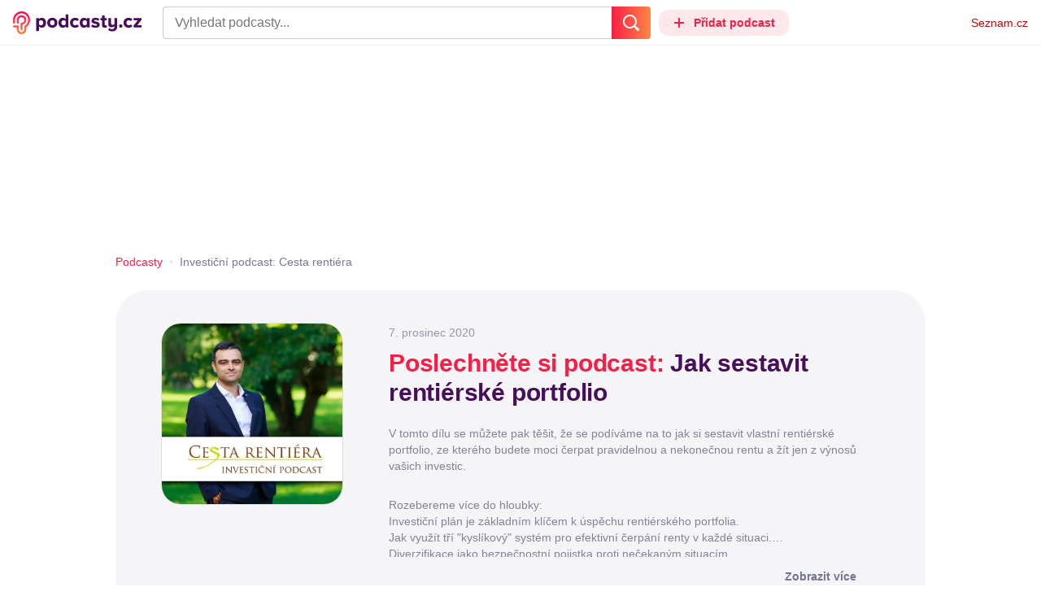

--- FILE ---
content_type: text/html; charset=UTF-8
request_url: https://podcasty.seznam.cz/podcast/jak-sestavit-rentierske-portfolio/jak-sestavit-rentierske-portfolio-2723
body_size: 38380
content:
<!DOCTYPE html><html><head><meta charset="utf-8" /><meta name="viewport" content="width=device-width, initial-scale=1, shrink-to-fit=no, viewport-fit=cover" /><meta http-equiv="X-UA-Compatible" content="IE=edge" /><script>performance.mark && performance.mark("streaming_start");</script><link rel="stylesheet" media="all" href="/css/index.8d961a67.min.css" /><!---0.388746%--><script>performance.mark && performance.mark("streaming_css_end");</script><script>!function init(global, env) {
    window.TouchEvent = window.TouchEvent || Event;
    global.PAPP = global.PAPP || {};
    global.PAPP.ENV = env;
    global.PAPP.dataInitialized = new Promise(function (res) {
        global.setInitData = function (initData) {
            global.PAPP.INIT_DATA = initData;
            delete global.setInitData;
            res();
        };
    });
    global._sspDoNotLoadDOT = true;
    global.PAPP.loader = function (assets, noClient) {
        function test(test) {
            try {
                return !!Function(test)();
            }
            catch (err) {
                return false;
            }
        }
        function supportsES6() {
            return typeof Proxy !== 'undefined'
                && typeof Promise !== 'undefined'
                && typeof Promise.prototype.finally === 'function'
                && !isSafariWithBuggyTemplateLiterals();
        }
        function supportsES9() {
            return !!Object.values && test('return (() => { const o = { t: 1 }; return { ...o }; })() && (async () => ({}))()');
        }
        function supportsES11() {
            return (test('return (() => { const o = { t: { q: true } }; return o?.t?.q && (o?.a?.q ?? true); })()')
                && test('return typeof Promise.allSettled === "function"')
                && test('return typeof globalThis !== "undefined"')
                && test('return typeof 9007199254740991n === "bigint"'));
        }
        function isSafariWithBuggyTemplateLiterals() {
            var userAgent = global.navigator.userAgent;
            var vendor = global.navigator.vendor;
            var maxSafariVersion = 12;
            if (/iPhone|iPad|iPod/.test(userAgent)) {
                var matchResult = userAgent.match(/OS\s([0-9_]+)/);
                return (matchResult
                    && parseInt(matchResult[1], 10) <= maxSafariVersion);
            }
            else {
                if (userAgent.includes('Chrome')) {
                    return false;
                }
                var versionMatchResult = userAgent.match(/Version\/([0-9]+)/);
                return (userAgent.includes('Safari')
                    && typeof vendor == 'string'
                    && vendor.includes('Apple Computer')
                    && versionMatchResult
                    && parseInt(versionMatchResult[1], 10) <= maxSafariVersion);
            }
        }
        var isES5 = !supportsES6();
        function parseAsset(asset) {
            return {
                type: asset.type,
                source: getSource(asset.source),
                name: asset.name,
                async: asset.async,
                defer: asset.defer,
                module: asset.module,
                test: typeof asset.test === 'function' && asset.test(isES5)
            };
        }
        function getSource(source) {
            var isString = typeof source === 'string';
            var isArray = Array.isArray(source);
            if (isString) {
                return source;
            }
            else if (isArray) {
                return source.map(asset => parseAsset(asset));
            }
            else {
                source = source;
                if (supportsES11() && source.es11) {
                    return source.es11;
                }
                else if (supportsES9() && source.es9) {
                    return source.es9;
                }
                else if (!isES5 && source.es6) {
                    return source.es6;
                }
                else if (isES5 && source.es5) {
                    return source.es5;
                }
                return '';
            }
        }
        var preload = [];
        var clientAssets = [];
        assets.forEach((asset) => {
            var scriptAsset = parseAsset(asset);
            if (!scriptAsset.test) {
                if (asset.preload) {
                    preload.push(scriptAsset);
                }
                else {
                    clientAssets.push(scriptAsset);
                }
            }
        });
        for (var i = 0; i < preload.length; i++) {
            var scriptElement = document.createElement('script');
            scriptElement.setAttribute('type', "application/javascript");
            if (preload[i].defer) {
                scriptElement.defer = preload[i].defer;
            }
            if (preload[i].async) {
                scriptElement.async = preload[i].async;
            }
            if (preload[i].module) {
                scriptElement.setAttribute('type', 'module');
            }
            switch (preload[i].type) {
                case "script":
                    scriptElement.setAttribute('src', preload[i].source);
                    break;
                case "inlineScript":
                    scriptElement.innerHTML = preload[i].source;
                    break;
            }
            document.head.appendChild(scriptElement);
        }
        if (!noClient) {
            global.PAPP.assets = clientAssets;
        }
    };
}(self, {"API_URL":"https:\u002F\u002Fapi.podcasty.seznam.cz\u002Fgraphql","PERMALINK_BASE":"podcasty.seznam.cz","SERVICE_ID":"podcasty","SENTRY_DSN":"https:\u002F\u002Fcdb520c8f8b54cd6959dea2a59fbda25@sentry.pszn.cz\u002F8","NODE_ENV":"production","GRECAPTCHA_SITE_KEY":"6LfZRjsbAAAAADza1aE7YsWdCrwuhekHFw43aqy-","RETARGETING_ID":"1356306","EMBED_LOADER_URL":"https:\u002F\u002Fd13-a.sdn.cz\u002Fd_13\u002Fsl\u002Fembed\u002F1\u002Fembed.min.js","ABTEST_DATA":null,"DOT_CONFIG":{"service":"podcasty","spa":true,"impress":false,"lazyLoadingEnabled":true,"abtest":""},"GEMIUS_PRISM_ID":"150wtGtvUw3LxLxt_M.j42aEfbuZbSOuGYjsouaW4Pv.o7","STUDIO_LANDING_PAGE_URL":"https:\u002F\u002Fstudio.podcasty.seznam.cz","STUDIO_HOW_TO_URL":"https:\u002F\u002Fstudio.podcasty.seznam.cz\u002Fjak-na-to"})</script><script>window.PAPP.loader([{"type":"script","defer":true,"source":{"es5":"\u002Fjs\u002Fpolyfill.8d961a67.min.js"},"test":function(isES5) {
        return !isES5;
    }},{"type":"script","source":"https:\u002F\u002Flogin.szn.cz\u002Fjs\u002Fapi\u002F3\u002Flogin.js"},{"type":"script","defer":true,"source":{"es6":"\u002Fjs\u002Fintersection-observer.8d961a67.min.js"},"test":function() {
        return !!window.IntersectionObserver;
    }},{"type":"script","defer":true,"source":{"es6":"\u002Fjs\u002Fpath2d-polyfill.8d961a67.min.js"},"test":function() {
        return !!window.Path2D;
    }},{"type":"script","defer":true,"source":{"es6":"\u002Fjs\u002Ffetch.umd.8d961a67.min.js"},"test":function() {
        return !!window.fetch;
    }},{"type":"script","defer":true,"source":{"es6":"\u002Fjs\u002Fabortcontroller-polyfill-only.8d961a67.min.js"},"test":function() {
        return !!window.AbortController;
    }},{"type":"script","defer":true,"preload":true,"source":{"es5":"\u002Fjs\u002Fapp.bundle.es5.8d961a67.min.js","es6":"\u002Fjs\u002Fapp.bundle.es6.8d961a67.min.js"}},{"type":"script","defer":true,"source":"https:\u002F\u002Fpocitadlolibise.seznam.cz\u002Fpocitadlolibise.js"},{"type":"scriptChain","source":[{"type":"inlineScript","source":"\n\t\tvar pp_gemius_use_cmp=!0;\n\t\tfunction gemius_player_pending(obj,fun) {\n\t\t\tobj[fun] = obj[fun] || function() {\n\t\t\t\tvar x = window[\"gemius_player_data\"] = window[\"gemius_player_data\"] || [];\n\t\t\t\tx[x.length]=[this,fun,arguments];\n\t\t\t};\n\t\t}\n\t\tgemius_player_pending(window,\"GemiusPlayer\");\n\t\tgemius_player_pending(GemiusPlayer.prototype,\"newProgram\");\n\t\tgemius_player_pending(GemiusPlayer.prototype,\"newAd\");\n\t\tgemius_player_pending(GemiusPlayer.prototype,\"adEvent\");\n\t\tgemius_player_pending(GemiusPlayer.prototype,\"programEvent\");\n\t"},{"type":"script","defer":true,"source":"https:\u002F\u002Fh.seznam.cz\u002Fjs\u002Fcmp2\u002Fcmp_stub.js"},{"type":"script","defer":true,"source":"https:\u002F\u002Fh.seznam.cz\u002Fjs\u002Fdot-small.js"},{"type":"script","defer":true,"source":"https:\u002F\u002Fssp.seznam.cz\u002Fstatic\u002Fjs\u002Fssp.js"},{"type":"inlineScript","source":"\n\t\t(function() { \n\t\t\tvar d=document;\n\t\t\tvar s=\"script\"; \n\t\t\tvar f=function(d,t,u) {\n\t\t\t\ttry {\n\t\t\t\t\tvar gt=d.createElement(t),s=d.getElementsByTagName(t)[0],l=\"http\"+((location.protocol==\"https:\")?\"s\":\"\"); \n\t\t\t\t\tgt.setAttribute(\"async\",\"async\"); \n\t\t\t\t\tgt.setAttribute(\"defer\",\"defer\"); \n\t\t\t\t\tgt.src=l+\":\u002F\u002F\"+u;\n\t\t\t\t\ts.parentNode.insertBefore(gt,s);\n\t\t\t\t} catch (e) {}}; \n\t\t\tf(d,s,\"spir.hit.gemius.pl\u002Fgplayer.js\");\n\t\t})();"},{"type":"script","defer":true,"async":true,"module":true,"source":"https:\u002F\u002Fh.seznam.cz\u002Fjs\u002Fcwl.js"}]},{"type":"script","async":true,"source":"https:\u002F\u002Fwww.googletagmanager.com\u002Fgtag\u002Fjs?id=G-3MQYH0M762"},{"type":"inlineScript","source":"\n\t\twindow.dataLayer = window.dataLayer || [];\n\t\tfunction gtag() {\n\t\t\tdataLayer.push(arguments);\n\t\t}\n\t\tgtag(\"consent\", \"default\", { \"ad_storage\": \"denied\", \"analytics_storage\": \"denied\"});\n\t\tgtag(\"js\", new Date());\n\t\tgtag(\"config\", \"G-3MQYH0M762\");\n\t"},{"type":"script","defer":true,"source":"https:\u002F\u002Fwww.google.com\u002Frecaptcha\u002Fapi.js?render=6LfZRjsbAAAAADza1aE7YsWdCrwuhekHFw43aqy-"},{"type":"script","defer":true,"source":"https:\u002F\u002Fc.seznam.cz\u002Fjs\u002Frc.js"}], false)</script><link rel="shortcut icon" href="/favicon.ico" /><link rel="icon" href="/favicon.svg" type="image/svg+xml" /><link rel="apple-touch-icon" href="/apple-touch-icon.png" /><link rel="manifest" href="/webmanifest.json" /><meta name="theme-color" content="#490E5B" /><meta name="apple-mobile-web-app-status-bar-style" content="#490E5B" /><style>.szn-suggest-list--dark{--color-box-background: #333;--color-box-border: #555;--color-element-background: #555;--color-text: #f0f0f0;--color-text-metadata: #999;--color-bakground-metadata: #fff;--color-button: #f0f0f0;--color-miniapp-label: #999;--color-label: #999}.szn-suggest-list--light,.szn-suggest-list--system{--color-box-background: #fff;--color-box-border: #eee;--color-element-background: #eee;--color-text: #111;--color-text-metadata: #999;--color-bakground-metadata: #fff;--color-button: #111;--color-miniapp-label: #999;--color-label: #999}@media (prefers-color-scheme: dark){.szn-suggest-list--system{--color-box-background: #333;--color-box-border: #555;--color-element-background: #555;--color-text: #f0f0f0;--color-text-metadata: #999;--color-bakground-metadata: #fff;--color-button: #f0f0f0;--color-miniapp-label: #999;--color-label: #999}}.szn-suggest-list{position:relative;z-index:401;font-family:Arial CE,Arial,Helvetica CE,Helvetica,sans-serif}.szn-suggest-list--overlay-off{position:relative;z-index:401}.szn-suggest-list__overlay{position:absolute;inset:0;z-index:400;min-width:100%;min-height:100%;background-color:transparent;opacity:0}.szn-suggest-list__overlay__cover{position:relative;inset:0;z-index:400;min-width:100%;min-height:100%;background-color:#000}@keyframes fadeOut{0%{opacity:1}to{opacity:0}}@keyframes fadeIn{0%{opacity:0}to{opacity:1}}.szn-suggest-list__list{margin:0;padding:0;list-style:none}.szn-suggest-list__list--boxed{border:1px solid #eee;border-radius:4px;overflow:hidden;background-color:#fff;box-shadow:0 2px 4px #0003}.szn-suggest-list__item{margin:0;padding:10px 12px}.szn-suggest-list__item--indented{padding-left:56px}.szn-suggest-list__item--text{padding-top:4px;padding-bottom:4px;cursor:pointer}.szn-suggest-list__item--text:first-child{margin-top:8px}.szn-suggest-list__item--text:last-child{margin-bottom:8px}.szn-suggest-list__item--text.szn-suggest-list__item--selected{background-color:#eee}.szn-suggest-list__text{display:flex;flex-flow:row nowrap;justify-content:flex-start}@supports (display: -webkit-box){.szn-suggest-list__text{min-height:36px;overflow:hidden;align-items:center}}.szn-suggest-list__text-value{display:inline-block;margin:4px 0;max-width:calc(100% - 50px);flex-shrink:0;overflow:hidden;font-size:16px;font-weight:700;line-height:36px;color:#111;white-space:nowrap}.szn-suggest-list__text-value--short{max-width:calc(100% - 82px);text-overflow:ellipsis}@supports (display: -webkit-box){.szn-suggest-list__text-value{display:-webkit-box;-webkit-line-clamp:2;-webkit-box-orient:vertical;line-height:18px;white-space:normal;text-overflow:ellipsis}}.szn-suggest-list__text-value--emphasized{font-weight:400}.szn-suggest-list__text-metadata--text{display:inline-block;overflow:hidden;font-size:14px;line-height:36px;color:#999;white-space:nowrap;text-overflow:ellipsis}.szn-suggest-list__text-metadata--image{display:inline-block;border-radius:8px;width:32px;height:32px;flex-shrink:0;overflow:hidden;background-position:center center;background-size:cover;background-repeat:no-repeat}.szn-suggest-list__text-metadata--image--dark{opacity:.9}.szn-suggest-list__text-metadata--image--rounded{border-radius:50%}.szn-suggest-list__text-metadata--leading{display:inline-block;margin-right:12px;width:32px;height:32px;flex-shrink:0;overflow:hidden}.szn-suggest-list__text-metadata-container{display:flex;height:36px;flex-grow:1;overflow:hidden;flex-wrap:wrap;justify-content:space-between;white-space:nowrap}.szn-suggest-list__text-bottom-metadata-container{display:flex;margin-top:2px;height:16px;flex-grow:1;overflow:hidden;flex-wrap:wrap;justify-content:space-between;align-items:flex-end}.szn-suggest-list__text-metadata--bottom{padding:2px 0;height:16px;font-weight:400;line-height:12px}.szn-suggest-list__text-bottom-metadata-container .szn-suggest-list__text-metadata--bottom{font-size:12px}.szn-suggest-list__text-metadata-container--prioritize-aside-meta-data{flex-direction:row-reverse}.szn-suggest-list__text-metadata--trailing{margin-left:8px;max-width:calc(100% - 8px);flex:0 0 auto}.szn-suggest-list__text-button+.szn-suggest-list__text-metadata--trailing{max-width:calc(100% - 40px)}.szn-suggest-list__text-metadata--text.szn-suggest-list__text-metadata--trailing:before{content:"\2013  "}.szn-suggest-list__text-metadata--aside{margin-left:8px;flex:0 0 auto;text-align:right}.szn-suggest-list__text-button{display:flex;margin:auto 4px;border:none;border-radius:50%;min-width:32px;min-height:32px;justify-content:center;align-items:center;background:none;cursor:pointer;opacity:.4}.szn-suggest-list__text-button svg{fill:#111}.szn-suggest-list__text-button:hover{opacity:1}.szn-suggest-list__text-button-icon{width:13px;height:13px}.szn-suggest-list__miniapp-label{display:block;margin:0 0 8px;font-size:14px;line-height:20px;color:#999}.szn-suggest-list__miniapp-value{display:block;margin:0;font-size:16px;font-weight:700;line-height:20px;color:#111}.szn-suggest-list__item--miniapp{border-top:1px solid #eee;border-bottom:1px solid #eee}.szn-suggest-list__item--miniapp:first-child{border-top:none}.szn-suggest-list__item--miniapp:last-child{border-bottom:none}.szn-suggest-list__item--miniapp+.szn-suggest-list__item--miniapp{border-top:none}.szn-suggest-list__item--label{padding-top:4px;padding-bottom:4px}.szn-suggest-list__item--label:first-child{margin-top:8px}.szn-suggest-list__item--label:last-child{margin-bottom:8px}.szn-suggest-list__label-value{display:block;margin:0;font-size:14px;line-height:20px;color:#999;white-space:nowrap}.szn-suggest-list__tiled-list{margin-bottom:8px;overflow-x:auto}.szn-suggest-list__tiled-list ul{display:inline-flex;margin:0 6px 0 8px;padding:0;overflow-x:auto;list-style:none}.szn-suggest-list__tiled-item{display:inline-block;position:relative;box-sizing:border-box;padding:8px;width:120px;cursor:pointer}.szn-suggest-list__tiled-text-value{display:inline-block;margin-top:8px;max-width:100%;flex-shrink:0;overflow:hidden;font-size:14px;font-weight:700;line-height:36px;text-align:left;color:#111;white-space:nowrap}.szn-suggest-list__tiled-text-value--emphasized{font-weight:400}@supports (display: -webkit-box){.szn-suggest-list__tiled-text-value{display:-webkit-box;-webkit-line-clamp:2;-webkit-box-orient:vertical;line-height:18px;white-space:normal;text-overflow:ellipsis}}.szn-suggest-list__tiled-item.szn-suggest-list__item--selected{border-radius:4px;background-color:#eee}.szn-suggest-list__tiled-text-metadata{margin:0;border-radius:8px;width:104px;height:104px;flex-shrink:0;overflow:hidden;background-color:#fff;opacity:.9}.szn-suggest-list__tiled-text-metadata--image{display:block;width:104px;height:104px;background-position:center center;background-size:contain;background-repeat:no-repeat;mix-blend-mode:multiply}@supports (display: var(--prop)){.szn-suggest-list__list--boxed{border:1px solid var(--color-box-border);background-color:var(--color-box-background)}.szn-suggest-list__item--text.szn-suggest-list__item--selected{background-color:var(--color-element-background)}.szn-suggest-list__text-value{color:var(--color-text)}.szn-suggest-list__text-metadata--text{color:var(--color-text-metadata)}.szn-suggest-list__text-button svg{fill:var(--color-button)}.szn-suggest-list__miniapp-label{color:var(--color-miniapp-label)}.szn-suggest-list__miniapp-value{color:var(--color-text)}.szn-suggest-list__item--miniapp{border-top:1px solid var(--color-box-border);border-bottom:1px solid var(--color-box-border)}.szn-suggest-list__label-value{color:var(--color-label)}.szn-suggest-list__tiled-text-value{color:var(--color-text)}.szn-suggest-list__tiled-item.szn-suggest-list__item--selected{background-color:var(--color-element-background)}.szn-suggest-list__tiled-text-metadata{background-color:var(--color-bakground-metadata)}}.szn-suggest-list__item--buttons{display:flex;margin-top:auto;padding-bottom:24px;justify-content:center;gap:16px}.szn-suggest-list__button{border:0;border-radius:100px;padding:8px 16px;justify-content:center;font-weight:700;background:#f4f4f4}.szn-suggest-list__button:hover{color:var(--color-text)}.szn-mobile-input-with-suggest-list--dark{--color-input-background: #333;--color-input-shadow: #111;--color-text: #f0f0f0;--color-text-placeholder: #999;--color-box-background: #333;--color-button-primary: #c00;--color-button-search: #f0f0f0;--color-button-roundedBackground: #eee;--color-button-close: #000;--color-button-clear: #999;--color-button-back: #f0f0f0;--color-button-disabled: #999}.szn-mobile-input-with-suggest-list--light,.szn-mobile-input-with-suggest-list--system{--color-input-background: #fff;--color-input-shadow: #ccc;--color-text: #111;--color-text-placeholder: #999;--color-box-background: #fff;--color-button-primary: #c00;--color-button-search: #f0f0f0;--color-button-roundedBackground: #eee;--color-button-close: #000;--color-button-clear: #999;--color-button-back: #111;--color-button-disabled: #999}@media (prefers-color-scheme: dark){.szn-mobile-input-with-suggest-list--system{--color-input-background: #333;--color-input-shadow: #111;--color-text: #f0f0f0;--color-text-placeholder: #999;--color-box-background: #333;--color-button-primary: #c00;--color-button-search: #f0f0f0;--color-button-keyboardBackground: #f0f0f0;--color-button-keyboard: #404040;--color-button-roundedBackground: #eee;--color-button-close: #000;--color-button-clear: #999;--color-button-back: #f0f0f0;--color-button-disabled: #999}}.szn-mobile-input-with-suggest-list--dark,.szn-mobile-input-with-suggest-list--light,.szn-mobile-input-with-suggest-list--system{height:100%}.szn-mobile-input-with-suggest-list__controlPanel{display:flex;position:fixed;left:0;top:0;z-index:10000;box-sizing:border-box;border:none;padding:8px;width:100%;height:56px;align-items:center;background-color:var(--color-input-background);box-shadow:0 0 8px var(--color-input-shadow)}.szn-mobile-input-with-suggest-list__controlPanel__input-2,.szn-mobile-input-with-suggest-list__controlPanel__input-3{box-sizing:border-box;margin:0;outline:none;border:none;height:40px;overflow:hidden;color:var(--color-text);background-color:var(--color-input-background)}.szn-mobile-input-with-suggest-list__controlPanel__input-2::placeholder,.szn-mobile-input-with-suggest-list__controlPanel__input-3::placeholder{color:var(--color-text-placeholder)}.szn-mobile-input-with-suggest-list__controlPanel__input-2{width:calc(100vw - 112px)}.szn-mobile-input-with-suggest-list__controlPanel__input-3{width:calc(100vw - 160px)}.szn-mobile-input-with-suggest-list__suggestList{position:fixed;left:0;top:56px;z-index:9999;width:100vw;height:calc(100% - 56px);overflow-y:scroll;background-color:var(--color-box-background)}@keyframes speakingLeft{0%{transform:translate(0)}20%{transform:translate(-4px)}50%{transform:translate(7.5px)}80%{transform:translate(-4px)}to{transform:translate(0)}}@keyframes speakingRight{0%{transform:translate(0)}20%{transform:translate(4px)}50%{transform:translate(-7.5px)}80%{transform:translate(4px)}to{transform:translate(0)}}@keyframes speaking{0%{transform:scale(1)}20%{transform:scaleX(1.5)}50%{transform:scaleX(.25)}80%{transform:scaleX(1.5)}to{transform:scale(1)}}.szn-mobile-input-with-suggest-list__button{display:flex;margin:0;outline:none;border:transparent;border-radius:4px;padding:0;width:48px;height:40px;justify-content:center;align-items:center;background-color:transparent;background-position:center;background-repeat:no-repeat;cursor:pointer}.szn-mobile-input-with-suggest-list__button--primary{background-color:var(--color-button-primary)}.szn-mobile-input-with-suggest-list__button--rounded{border-radius:50%;height:48px;background-color:var(--color-button-roundedBackground)}.szn-mobile-input-with-suggest-list__button--icon-search svg path{color:var(--color-button-search);fill:var(--color-button-search)}.szn-mobile-input-with-suggest-list__button--icon-clear{color:var(--color-button-clear);fill:var(--color-button-clear)}.szn-mobile-input-with-suggest-list__button--icon-back{color:var(--color-button-back);fill:var(--color-button-back)}.szn-mobile-input-with-suggest-list__button--icon-close{color:var(--color-button-close);fill:var(--color-button-close)}.szn-mobile-input-with-suggest-list__button--disabled{background-color:var(--color-button-disabled);cursor:not-allowed}.ribbon-badge{display:flex;z-index:9001;min-width:50px;height:42px;flex-shrink:0;justify-content:flex-end;align-items:center}@media all and (min-width: 600px){.ribbon-badge{min-width:192px}}.ribbon-badge szn-login-widget{--icon: var(--ribbon-notifications-color, #c0c0c0);--icon-hover: var(--ribbon-notifications-color-hover, #000000)}.ribbon-button{display:flex;position:relative;flex-shrink:0;align-items:center;text-decoration:none}.ribbon-button__button{display:flex;box-sizing:border-box;margin:0;border:0;padding:0;width:100%;height:100%;overflow:visible;justify-content:center;align-items:center;font-family:inherit;font-size:100%;line-height:100%;text-align:center;color:inherit;text-transform:none;background:transparent;cursor:pointer;outline:none}.ribbon-button__button .ribbon-icon{color:inherit}.ribbon-control__icon{margin-right:16px;width:14px;width:var(--ribbon-control-icon-width, 14px)}.ribbon-control__label{margin-right:16px;flex-shrink:0;color:#c00;color:var(--ribbon-control-label-color, #cc0000)}.ribbon-control__icon~.ribbon-control__label{display:none}@media all and (min-width: 600px){.ribbon-control__icon{margin-right:6px}.ribbon-control__icon~.ribbon-control__label{display:block}}.ribbon-menu{position:fixed;inset:56px 0 0;z-index:9000;box-sizing:border-box;width:100%;height:calc(100% - 56px);height:calc(var(--ribbon-inner-height, 100%) - 56px);overflow:hidden;transition:opacity .4s ease}.ribbon-menu--hidden{pointer-events:none;visibility:hidden;opacity:0}.ribbon-menu__button{position:absolute;right:0;top:0;width:44px;height:44px;color:#a0a0a0;color:var(--ribbon-submenu-button-color, #a0a0a0)}.ribbon-menu__button--up{transform:rotate(180deg)}.ribbon-menu__content{position:absolute;inset:0;box-sizing:border-box;padding:16px 12px;width:100%;height:100%;overflow-y:scroll;background:#fafafa;background:var(--ribbon-menu-background-color, #fafafa);transition:left .4s ease;-webkit-overflow-scrolling:touch}.ribbon-menu__content:before{position:absolute;left:0;top:-30px;width:100%;height:30px;content:"";box-shadow:0 0 2px #0000001a,0 8px 30px -12px #0000001f}.ribbon-menu__content--hidden{left:-100%}.ribbon-menu__item{display:block;position:relative;padding:0 8px;min-height:44px;font-size:16px;font-weight:400;line-height:44px;color:#000;color:var(--ribbon-menu-item-color, #000000)}.ribbon-menu__link{font-size:inherit;font-weight:inherit;color:inherit;text-decoration:none}.ribbon-menu__link:visited{color:inherit}.ribbon-menu__primary,.ribbon-menu__secondary{margin:0;padding:0;list-style:none}.ribbon-menu__primary>.ribbon-menu__item{border-bottom:1px solid #f0f0f0;border-bottom:1px solid var(--ribbon-menu-separator-color, #f0f0f0)}.ribbon-menu__primary>.ribbon-menu__item:first-child{border-top:1px solid #f0f0f0;border-top:1px solid var(--ribbon-menu-separator-color, #f0f0f0);font-weight:700}.ribbon-menu__primary>.ribbon-menu__item:nth-child(n+2){color:#c00;color:var(--ribbon-menu-primary-color, #cc0000)}.ribbon-menu__secondary{max-height:1056px;overflow:hidden;transition:max-height .8s ease}.ribbon-menu__secondary--hidden{max-height:0;transition-timing-function:cubic-bezier(0,1,0,1)}@media all and (min-width: 600px){.ribbon-menu{background:#00000080}.ribbon-menu__button{display:none}.ribbon-menu__content{padding:18px 30px;width:436px;scrollbar-width:none;-ms-overflow-style:none}.ribbon-menu__content::-webkit-scrollbar{width:0;height:0}.ribbon-menu__content--hidden{left:-436px}.ribbon-menu__item{padding:0;min-height:24px;line-height:24px}.ribbon-menu__link:hover{text-decoration:underline}.ribbon-menu__primary>.ribbon-menu__item{margin-bottom:24px;border:0;font-weight:700}.ribbon-menu__primary>.ribbon-menu__item:first-child{border:0}.ribbon-menu__secondary{margin-top:8px;margin-bottom:6px;columns:2 180px}.ribbon-menu__secondary--hidden{max-height:none}.ribbon-menu__secondary>.ribbon-menu__item{margin-bottom:4px;font-size:15px}}.ribbon-menu__button .ribbon-icon{height:22px}.ribbon-search{display:flex;position:fixed;left:8px;top:0;z-index:9002;padding-top:8px;width:100%;max-width:calc(100% - 98px);flex-direction:column;transition:opacity .4s ease-in-out,visibility .4s}.ribbon-search--hidden{visibility:hidden;opacity:0}.ribbon-search__bar{display:flex;height:40px}@media all and (min-width: 600px){.ribbon-search{position:relative;left:0;padding-top:0;max-width:614px}}.ribbon-search-desktop{display:flex;position:relative;max-width:calc(100% - 48px);flex:1;flex-direction:column}@media all and (min-width: 600px){.ribbon-search-desktop{max-width:calc(100% - 64px)}}.ribbon-search-desktop__submit{border-radius:0 4px 4px 0;width:48px;height:100%;flex-shrink:0;color:#fff;color:var(--ribbon-search-button-icon-color, #ffffff);background:#c00;background:var(--ribbon-search-button-color, #cc0000)}@media all and (min-width: 600px){.ribbon-search-desktop__submit{width:64px}}.ribbon-search-desktop__submit:hover{background:#a00000;background:var(--ribbon-search-button-hover-color, #a00000)}.ribbon-search-desktop__icon-search{width:20px;height:20px}.ribbon-search-desktop__clear{display:none;position:absolute;right:0;top:0;padding-right:8px;width:32px;height:100%;color:#ccc;color:var(--ribbon-search-clear-icon-color, #cccccc)}.ribbon-search-desktop__clear:hover{color:#000;color:var(--ribbon-search-clear-icon-hover-color, #000000)}.ribbon-search-desktop__clear--visible{display:block}.ribbon-search-desktop__icon-cross{width:16px;height:16px}.ribbon-search-desktop .szn-input-with-suggest-list{box-sizing:border-box;margin:0;border-color:#ccc;border-color:var(--ribbon-search-border-color, #cccccc);border-radius:4px 0 0 4px;border-style:solid;border-width:1px;border-right:0;padding:0 40px 0 14px;min-height:100%;flex-grow:1;font-family:Trivia Seznam,Helvetica,Arial,sans-serif;font-size:16px;line-height:normal;color:#222;color:var(--ribbon-search-font-color, #222222);background:#fff;background:var(--ribbon-search-background-color, #ffffff);-webkit-appearance:none;outline:none}.ribbon-search-desktop .szn-input-with-suggest-list:hover{border-color:#666;border-color:var(--ribbon-search-border-hover-color, #666666)}.ribbon-search-desktop .szn-input-with-suggest-list::-ms-clear{display:none}.ribbon-search-desktop .szn-input-with-suggest-list::placeholder{color:#757575;color:var(--ribbon-search-placeholder-color, #757575)}.ribbon-search-desktop .szn-suggest-list{font-family:Trivia Seznam,Helvetica,Arial,sans-serif}.szn-mobile-input-with-suggest-list--light{--color-button-primary: var(--ribbon-search-button-color, #cc0000)}.szn-mobile-input-with-suggest-list__button--icon-back{box-sizing:content-box;padding:0 10px;width:20px}.szn-mobile-input-with-suggest-list__button--icon-clear{box-sizing:content-box;padding:0 22px;width:12px}.szn-mobile-input-with-suggest-list__button--icon-search{box-sizing:content-box;padding:0 12px;width:20px}.szn-mobile-input-with-suggest-list__button--icon-back .ribbon-icon,.szn-mobile-input-with-suggest-list__button--icon-clear .ribbon-icon,.szn-mobile-input-with-suggest-list__button--icon-search .ribbon-icon{width:100%;height:auto}.szn-mobile-input-with-suggest-list__controlPanel__input-2,.szn-mobile-input-with-suggest-list__controlPanel__input-3{width:auto;flex-grow:1;font-family:Arial,Helvetica,sans-serif;font-size:18px}.ribbon-mobile-search__input{display:none}.ribbon-service{display:flex;height:32px;flex-shrink:1;align-items:center;font-size:14px;color:#000;color:var(--ribbon-service-color, #000000);text-decoration:none}.ribbon-service:hover{text-decoration:none}.ribbon-service:hover,.ribbon-service:visited{color:#000;color:var(--ribbon-service-color, #000000)}.ribbon-service__icon{display:none;margin-right:8px;width:32px;height:32px}.ribbon-service__icon-label{display:none;white-space:nowrap}.ribbon-service__logo{width:auto;max-width:100%;height:24px;min-height:24px;max-height:32px}@media all and (min-width: 600px){.ribbon-service__icon,.ribbon-service__icon-label{display:block;font-size:16px}.ribbon-service__icon~.ribbon-service__logo{display:none}}.ribbon-service--sbr .ribbon-service__icon,.ribbon-service--sbr .ribbon-service__icon-label{display:block}.ribbon-service--sbr .ribbon-service__logo{display:none}.ribbon-seznam{display:flex;flex-shrink:0;align-items:center;color:#c00;color:var(--ribbon-seznam-color, #cc0000)}.ribbon-seznam__link,.ribbon-seznam__link:hover,.ribbon-seznam__link:visited{color:#c00;color:var(--ribbon-seznam-color, #cc0000);text-decoration:none}.ribbon{display:flex;position:fixed;left:0;top:0;z-index:9000;box-sizing:border-box;padding:0 16px;width:100%;height:56px;background:#fff;background:var(--ribbon-background-color, #ffffff);box-shadow:0 0 2px #0000001a,0 8px 30px -12px #0000001f}.ribbon--base{font-family:Trivia Seznam,Helvetica,Arial,sans-serif;font-size:14px}.ribbon--blind{position:absolute;width:1px;height:1px;overflow:hidden;clip:rect(1px 1px 1px 1px);clip:rect(1px,1px,1px,1px)}.ribbon--unfixed{position:absolute}.ribbon--show-search .ribbon-seznam{visibility:hidden}@media all and (min-width: 600px){.ribbon--show-search .ribbon-seznam{visibility:visible}}.ribbon__menu-button{margin-right:8px;margin-left:-8px;color:#909090;color:var(--ribbon-menu-button-color, #909090)}.ribbon__menu-button .ribbon-button__button{box-sizing:content-box;border-radius:4px;padding:8px;width:16px;height:16px}.ribbon__menu-button .ribbon-button__button:focus-visible{outline:2px solid black}.ribbon__start,.ribbon__center,.ribbon__end{display:flex;align-items:center}.ribbon__center{min-width:0;flex-grow:1}.ribbon__end{margin-left:16px;flex-shrink:0}.ribbon__end--reversed{display:flex;flex-shrink:0}@media all and (min-width: 600px){.ribbon:not(.ribbon--unfixed){padding-right:31px;width:100vw}.ribbon__end{margin-left:0}.ribbon__end--reversed{flex-direction:row-reverse}.ribbon__center{margin:0 16px}}.ribbon__end .ribbon-seznam{margin-right:16px}.ribbon__menu-button .ribbon-icon{height:12px}@media all and (min-width: 600px){.ribbon .ribbon-seznam{margin-right:0;margin-left:16px}}
</style><!---0.388746%--><script>window.PAPP.loader([{"source":{"es11":"\u002F\u002Fd94-a.sdn.cz\u002Fd_94\u002Fc_static_p7_A\u002FnDJ4VEZEqD86wCVD9FfDlHo\u002F1b88\u002Fes11\u002Fwidget.IUZMOMYP.js","es13":"\u002F\u002Fd94-a.sdn.cz\u002Fd_94\u002Fc_static_p7_A\u002FnDJ4VEZEqD86wCVD9FfDlHo\u002F1b88\u002Fes13\u002Fwidget.H77EV546.js","es9":"\u002F\u002Fd94-a.sdn.cz\u002Fd_94\u002Fc_static_p7_A\u002FnDJ4VEZEqD86wCVD9FfDlHo\u002F1b88\u002Fes9\u002Fwidget.JF5WU2MV.js"},"type":"script","preload":true,"name":"widget.js","test":function test(){try{return !!Function('return window.__merkur__ && window.__merkur__.isRegistered && window.__merkur__.isRegistered("@szn/ribbon")')()}catch(e){return false}}}], true)</script><title>Jak sestavit rentiérské portfolio - Investiční podcast: Cesta rentiéra | Seznam Podcasty</title><script src="https://d53-a.sdn.cz/d_53/sl/14/loader.js" id="player-loader"></script><meta property="og:title" content="Jak sestavit rentiérské portfolio - Investiční podcast: Cesta rentiéra | Seznam Podcasty" /><meta property="og:description" content="V tomto dílu se můžete pak těšit, že se podíváme na to jak si sestavit vlastní rentiérské portfolio, ze kterého budete moci čerpat pravidelnou a nekonečnou rentu a žít jen z výnosů vašich investic.

Rozebereme více do hloubky:
Investiční plán je základním klíčem k úspěchu rentiérského portfolia.
Jak využít tří &quot;kyslíkový&quot; systém pro efektivní čerpání renty v každé situaci.
Diverzifikace jako bezpečnostní pojistka proti nečekaným situacím.
Jak konkrétně vypadá rentiérské portfolio - z čeho je složené a jak ho můžete sami nakoupit." /><meta property="og:image" content="https://d13-a.sdn.cz/d_13/c_img_oX_A/nOzqs9nZOdDqrDknrCj6oTB/f581.jpeg?fl=res,600,600,3%7Cjpg,70" /><meta property="og:type" content="website" /><meta name="twitter:card" content="summary" /><meta name="twitter:title" content="Jak sestavit rentiérské portfolio - Investiční podcast: Cesta rentiéra | Seznam Podcasty" /><meta name="twitter:description" content="V tomto dílu se můžete pak těšit, že se podíváme na to jak si sestavit vlastní rentiérské portfolio, ze kterého budete moci čerpat pravidelnou a nekonečnou rentu a žít jen z výnosů vašich investic.

Rozebereme více do hloubky:
Investiční plán je základním klíčem k úspěchu rentiérského portfolia.
Jak využít tří &quot;kyslíkový&quot; systém pro efektivní čerpání renty v každé situaci.
Diverzifikace jako bezpečnostní pojistka proti nečekaným situacím.
Jak konkrétně vypadá rentiérské portfolio - z čeho je složené a jak ho můžete sami nakoupit." /><meta name="twitter:image" content="https://d13-a.sdn.cz/d_13/c_img_oX_A/nOzqs9nZOdDqrDknrCj6oTB/f581.jpeg?fl=res,600,600,3%7Cjpg,70" /><meta name="szn:image" content="https://d13-a.sdn.cz/d_13/c_img_oX_A/nOzqs9nZOdDqrDknrCj6oTB/f581.jpeg?fl=res,600,600,3%7Cjpg,70" /><meta name="title" content="Jak sestavit rentiérské portfolio - Investiční podcast: Cesta rentiéra | Seznam Podcasty" /><meta name="description" content="V tomto dílu se můžete pak těšit, že se podíváme na to jak si sestavit vlastní rentiérské portfolio, ze kterého budete moci čerpat pravidelnou a nekonečnou rentu a žít jen z výnosů vašich investic.

Rozebereme více do hloubky:
Investiční plán je základním klíčem k úspěchu rentiérského portfolia.
Jak využít tří &quot;kyslíkový&quot; systém pro efektivní čerpání renty v každé situaci.
Diverzifikace jako bezpečnostní pojistka proti nečekaným situacím.
Jak konkrétně vypadá rentiérské portfolio - z čeho je složené a jak ho můžete sami nakoupit." /><meta name="keywords" content="portfolio,investice,pojistka,renta,situace,základní klíč,efektivní čerpání,nečekaná situace,investiční plán,každá situace,rentiér,podcast,cesta,fond,závislost,investiční nemovitost,inspirace,Cimpel &amp; partner,Jiří Cimpel" /><meta name="image" content="https://d13-a.sdn.cz/d_13/c_img_oX_A/nOzqs9nZOdDqrDknrCj6oTB/f581.jpeg?fl=res,600,600,3%7Cjpg,70" /><meta name="szn:podcast-spl" content="https://v13-a.sdn.cz/v_13/vmd/607270860?fl=mdk,30ff10da|" /><meta name="szn:is-family-friendly" content="true" /><meta name="szn:ignore" content="false" /><meta name="szn:podcast-advert-hp-feed" content="{&quot;section&quot;:&quot;/HP/investicni-podcast-cesta-rentiera/jak-sestavit-rentierske-portfolio&quot;,&quot;zone_id&quot;:&quot;254527&quot;,&quot;preroll&quot;:false,&quot;midroll&quot;:true,&quot;postroll&quot;:true,&quot;type&quot;:&quot;hp_feed&quot;,&quot;midroll_points&quot;:[]}" /></head><body><div is="app-element"><div is="ribbon-element"><header aria-label="Hlavička" data-ribbon="56" data-ribbon-height="56" data-ribbon-version="4.7.0" role="banner" class="ribbon ribbon--base"><div class="ribbon__start"><a href="https://podcasty.seznam.cz" data-dot="lista_podcasty" data-e2e="ribbon-service" class="ribbon-service"><img style="height:28px;" alt="undefined" src="https://podcasty.seznam.cz/assets/logo.svg" class="ribbon-service__logo" /></a></div><div id="ribbon__center" class="ribbon__center"><div class="ribbon-content">
						<div is="ribbon-search-element"><form class="ribbon-search__bar -hidden">
				<button is="button-element" class="button -icon-only ribbon-search__button"><div is="icon-element" class="icon"><svg xmlns="http://www.w3.org/2000/svg" width="24" height="24" viewBox="0 0 24 24" fill="currentColor" focusable="false" stroke="none" stroke-width="1" stroke-linecap="round" stroke-linejoin="round"><path class="" d="M2.293 12.707L8.293 18.707C8.488 18.902 8.744 19 9 19C9.256 19 9.512 18.902 9.707 18.707C9.901 18.513 9.999 18.255 10 18C10.001 17.743 9.903 17.489 9.707 17.293L5.414 13H21C21.553 13 22 12.553 22 12C22 11.447 21.553 11 21 11H5.414L9.707 6.70701C9.902 6.51201 10 6.25601 10 6.00001C10 5.74401 9.902 5.48801 9.707 5.29301C9.513 5.09901 9.255 5.00101 9 5.00001C8.743 4.99901 8.489 5.09701 8.293 5.29301L2.293 11.293C2.098 11.488 2 11.744 2 12C2 12.256 2.098 12.512 2.293 12.707Z"></path><!---0.388746%--></svg></div><!---0.388746%--><span><!---0.388746%--></span></button>
				<div></div>
				<input type="text" name="q" placeholder="Vyhledat podcasty..." autocomplete="off" data-dot="lista_hledani_kurzor" />
				<button is="button-element" class="button -icon-only ribbon-search__submit" type="submit" title="Vyhledat" data-dot="lista_hledani_button"><div is="icon-element" class="icon"><svg xmlns="http://www.w3.org/2000/svg" width="24" height="24" viewBox="0 0 24 24" fill="currentColor" focusable="false" stroke="none" stroke-width="1" stroke-linecap="round" stroke-linejoin="round"><path class="" d="M10.5 17C6.916 17 4 14.084 4 10.5C4 6.916 6.916 4 10.5 4C14.084 4 17 6.916 17 10.5C17 14.084 14.084 17 10.5 17ZM21 18.666C20.198 17.985 18.502 16.569 17.15 15.785C18.306 14.334 19 12.499 19 10.5C19 5.806 15.194 2 10.5 2C5.806 2 2 5.806 2 10.5C2 15.194 5.806 19 10.5 19C12.498 19 14.331 18.306 15.782 17.152C16.568 18.505 17.986 20.204 18.666 21C19.305 21.748 19.672 22 20.5 22C21.328 22 22 21.328 22 20.5C22 19.672 21.659 19.227 21 18.666Z"></path><!---0.388746%--></svg></div><!---0.388746%--><span><!---0.388746%--></span></button>
			</form><button is="button-element" class="button -icon-only ribbon-search__button -search"><div is="icon-element" class="icon"><svg xmlns="http://www.w3.org/2000/svg" width="24" height="24" viewBox="0 0 24 24" fill="currentColor" focusable="false" stroke="none" stroke-width="1" stroke-linecap="round" stroke-linejoin="round"><path class="" d="M10.5 17C6.916 17 4 14.084 4 10.5C4 6.916 6.916 4 10.5 4C14.084 4 17 6.916 17 10.5C17 14.084 14.084 17 10.5 17ZM21 18.666C20.198 17.985 18.502 16.569 17.15 15.785C18.306 14.334 19 12.499 19 10.5C19 5.806 15.194 2 10.5 2C5.806 2 2 5.806 2 10.5C2 15.194 5.806 19 10.5 19C12.498 19 14.331 18.306 15.782 17.152C16.568 18.505 17.986 20.204 18.666 21C19.305 21.748 19.672 22 20.5 22C21.328 22 22 21.328 22 20.5C22 19.672 21.659 19.227 21 18.666Z"></path><!---0.388746%--></svg></div><!---0.388746%--><span><!---0.388746%--></span></button><div class="ribbon__suggestions" data-dot="lista_hledani_naseptavac"><div></div><!---0.388746%--></div></div>
						<a class="button -pink -bold -rounded" rel="external" data-dot-data="{&quot;element&quot;:&quot;studio-button-ribbon&quot;}">	
							<div is="icon-element" class="icon"><svg xmlns="http://www.w3.org/2000/svg" width="24" height="24" viewBox="0 0 24 24" fill="currentColor" focusable="false" stroke="none" stroke-width="1" stroke-linecap="round" stroke-linejoin="round"><path class="" d="M18 13H13V18H11V13H6V11H11V6H13V11H18V13Z"></path><!---0.388746%--></svg></div>
							<span>Přidat podcast</span>
						</a>
					</div></div><div class="ribbon__end"><nav role="navigation" aria-labelledby="ribbon-os-menu" class="ribbon__end--reversed"><h6 id="ribbon-os-menu" class="ribbon--blind">Osobní menu</h6><div class="ribbon-seznam"><a href="https://www.seznam.cz" rel="noopener noreferrer" target="_blank" data-dot="lista_odkaz_seznam" class="ribbon-seznam__link">Seznam.cz</a></div><div id="ribbon-badge" aria-label="Osobní navigace, přihlášení a další služby" class="ribbon-badge"></div></nav></div></header></div><main>
				<div is="router-element"><div is="detail-view" class="detail"><div is="linked-data-element"><script type="application/ld+json">{"@context":"https:\u002F\u002Fschema.org","@type":"PodcastEpisode","identifier":"2723","headline":"Jak sestavit rentiérské portfolio","description":"V tomto dílu se můžete pak těšit, že se podíváme na to jak si sestavit vlastní rentiérské portfolio, ze kterého budete moci čerpat pravidelnou a nekonečnou rentu a žít jen z výnosů vašich investic.\n\nRozebereme více do hloubky:\nInvestiční plán je základním klíčem k úspěchu rentiérského portfolia.\nJak využít tří \"kyslíkový\" systém pro efektivní čerpání renty v každé situaci.\nDiverzifikace jako bezpečnostní pojistka proti nečekaným situacím.\nJak konkrétně vypadá rentiérské portfolio - z čeho je složené a jak ho můžete sami nakoupit.","image":"https:\u002F\u002Fd13-a.sdn.cz\u002Fd_13\u002Fc_img_QM_e\u002FWNXnd.jpeg","datePublished":"2020-12-07T06:30:52.000Z","thumbnailUrl":"https:\u002F\u002Fd13-a.sdn.cz\u002Fd_13\u002Fc_img_QM_e\u002FWNXnd.jpeg","episodeNumber":0,"duration":"PT31M8S","author":{"@type":"Person","name":"Jiří Cimpel"},"associatedMedia":{"@type":"AudioObject","encodingFormat":"application\u002Fvnd.seznam-cz.spl+json","url":"https:\u002F\u002Fv13-a.sdn.cz\u002Fv_13\u002Fvmd\u002F607270860?fl=mdk,30ff10da|"},"isFamilyFriendly":false,"url":"https:\u002F\u002Fpodcasty.seznam.cz\u002Fpodcast\u002Finvesticni-podcast-cesta-rentiera\u002F2723","keywords":"portfolio,investice,pojistka,renta,situace,základní klíč,efektivní čerpání,nečekaná situace,investiční plán,každá situace,rentiér,podcast,cesta,fond,závislost,investiční nemovitost,inspirace,Cimpel & partner,Jiří Cimpel","potentialAction":[{"@type":"ListenAction","target":[{"@type":"EntryPoint","urlTemplate":"https:\u002F\u002Fpodcasty.seznam.cz\u002Fpodcast\u002Finvesticni-podcast-cesta-rentiera\u002F2723"}]}],"discussionUrl":"https:\u002F\u002F\u002F","partOfSeries":{"@context":"https:\u002F\u002Fschema.org","@type":"PodcastSeries","identifier":"49","name":"Investiční podcast: Cesta rentiéra","description":"Český podcast o investicích pro všechny rentiéry a budoucí rentiéry, kteří chtějí pomocí svého majetku dosáhnout finanční nezávislosti a stát se rentiéry. Budu vám přinášet pravidelnou dávku nápadů, tipů a inspirace pro práci s vašimi investicemi.\n\nTémata jako etf fondy, investiční nemovitost, akcie, dluhopisy, svěřenský fond, dědictví a investice obecně nám učitě nebudou cizí.\n\nAutorem podcastu je Jiří Cimpel, EFP majitel společnosti Cimpel & partneři, kde jako privátní honorovaný investiční poradce pomáhá klientům na jejich cestě k rentě.","image":"https:\u002F\u002Fd13-a.sdn.cz\u002Fd_13\u002Fc_img_oX_A\u002FnOzqs9nZOdDqrDknrCj6oTB\u002Ff581.jpeg","url":"https:\u002F\u002Fpodcasty.seznam.cz\u002Fpodcast\u002Finvesticni-podcast-cesta-rentiera","webFeed":"http:\u002F\u002Ffeeds.soundcloud.com\u002Fusers\u002Fsoundcloud:users:367739855\u002Fsounds.rss","keywords":"","author":{"@type":"Person","name":"Jiří Cimpel"},"isFamilyFriendly":false}}</script><script type="application/ld+json">{"@context":"https:\u002F\u002Fschema.org","@type":"PodcastSeries","identifier":"49","name":"Investiční podcast: Cesta rentiéra","description":"Český podcast o investicích pro všechny rentiéry a budoucí rentiéry, kteří chtějí pomocí svého majetku dosáhnout finanční nezávislosti a stát se rentiéry. Budu vám přinášet pravidelnou dávku nápadů, tipů a inspirace pro práci s vašimi investicemi.\n\nTémata jako etf fondy, investiční nemovitost, akcie, dluhopisy, svěřenský fond, dědictví a investice obecně nám učitě nebudou cizí.\n\nAutorem podcastu je Jiří Cimpel, EFP majitel společnosti Cimpel & partneři, kde jako privátní honorovaný investiční poradce pomáhá klientům na jejich cestě k rentě.","image":"https:\u002F\u002Fd13-a.sdn.cz\u002Fd_13\u002Fc_img_oX_A\u002FnOzqs9nZOdDqrDknrCj6oTB\u002Ff581.jpeg","url":"https:\u002F\u002Fpodcasty.seznam.cz\u002Fpodcast\u002Finvesticni-podcast-cesta-rentiera","webFeed":"http:\u002F\u002Ffeeds.soundcloud.com\u002Fusers\u002Fsoundcloud:users:367739855\u002Fsounds.rss","keywords":"","author":{"@type":"Person","name":"Jiří Cimpel"},"isFamilyFriendly":false}</script><!---0.388746%--></div><div is="ad-leaderboard-element" id="ad-leaderboard-element-351103"><div id="ad-leaderboard-element-351103-branding" class="ad-branding"></div><div class="size-wrapper">
				<div class="ad-leaderboard" id="ad-leaderboard-element-351103-leaderboard"></div>
			</div></div><div class="content__container">
				<div is="breadcrumbs-element"><ul><li><a data-dot-data="{&quot;type&quot;:&quot;breadcrumbs-click&quot;,&quot;source&quot;:&quot;home&quot;,&quot;element&quot;:&quot;breadcrumb&quot;}" href="/">Podcasty</a></li><li><span>Investiční podcast: Cesta rentiéra<!---0.388746%--></span></li><!---0.388746%--></ul></div>
				<div class="width__container" data-dot-data="{&quot;type&quot;:&quot;detail-click&quot;,&quot;source&quot;:&quot;detail-investicni-podcast-cesta-rentiera-49&quot;,&quot;element&quot;:&quot;no_element&quot;}">
					<div class="detail__episode">
									<div is="episode-element" class="episode -main" data-dot-data="{&quot;position&quot;:0}"><div is="picture-element" class=""><picture>
				<source srcset="https://d13-a.sdn.cz/d_13/c_img_QM_e/WNXnd.jpeg?fl=res,300,300,3|webp,70 144w,https://d13-a.sdn.cz/d_13/c_img_QM_e/WNXnd.jpeg?fl=res,400,400,3|webp,70 192w,https://d13-a.sdn.cz/d_13/c_img_QM_e/WNXnd.jpeg?fl=res,600,600,3|webp,70 256w" sizes="(max-width: 768px) 144px,(max-width: 1199px) 192px,(min-width: 1200px) 256px" media="" type="image/webp" /><source srcset="https://d13-a.sdn.cz/d_13/c_img_QM_e/WNXnd.jpeg?fl=res,300,300,3|jpg,70 144w,https://d13-a.sdn.cz/d_13/c_img_QM_e/WNXnd.jpeg?fl=res,400,400,3|jpg,70 192w,https://d13-a.sdn.cz/d_13/c_img_QM_e/WNXnd.jpeg?fl=res,600,600,3|jpg,70 256w" sizes="(max-width: 768px) 144px,(max-width: 1199px) 192px,(min-width: 1200px) 256px" media="" type="image/jpeg" /><!---0.388746%-->
				<img src="https://d13-a.sdn.cz/d_13/c_img_QM_e/WNXnd.jpeg?fl=res,600,600,3|jpg,70" srcset="https://d13-a.sdn.cz/d_13/c_img_QM_e/WNXnd.jpeg?fl=res,300,300,3|jpg,70 144w,https://d13-a.sdn.cz/d_13/c_img_QM_e/WNXnd.jpeg?fl=res,400,400,3|jpg,70 192w,https://d13-a.sdn.cz/d_13/c_img_QM_e/WNXnd.jpeg?fl=res,600,600,3|jpg,70 256w" sizes="(max-width: 768px) 144px,(max-width: 1199px) 192px,(min-width: 1200px) 256px" media="" type="image/jpeg" alt="Investiční podcast: Cesta rentiéra" title="" loading="lazy" />
			</picture></div><div class="player__info">
						<div class="player__content">
							<div>
								<!---0.388746%--><!---0.388746%--><!---0.388746%--><!---0.388746%--><span class="player__info-date" title="7. prosinec 2020">7. prosinec 2020<!---0.388746%--></span>
							</div>
						</div>
						<h1 class="episode__heading">
							<span>Poslechněte si podcast: </span>
							Jak sestavit rentiérské portfolio<!---0.388746%-->
						</h1>
						<div is="description-element"><span class="description__raw"><p>V tomto dílu se můžete pak těšit, že se podíváme na to jak si sestavit vlastní rentiérské portfolio, ze kterého budete moci čerpat pravidelnou a nekonečnou rentu a žít jen z výnosů vašich investic.</p>
<p>Rozebereme více do hloubky:<br />Investiční plán je základním klíčem k úspěchu rentiérského portfolia. <br />Jak využít tří &quot;kyslíkový&quot; systém pro efektivní čerpání renty v každé situaci.<br />Diverzifikace jako bezpečnostní pojistka proti nečekaným situacím.<br />Jak konkrétně vypadá rentiérské portfolio - z čeho je složené a jak ho můžete sami nakoupit.</p>
</span><!---0.388746%--></div>
						<div class="episode__player">
							<button is="play-button-element" class="button -icon-only -round -main" data-dot-data="{&quot;element&quot;:&quot;play-button&quot;}"><div is="icon-element" class="icon"><svg xmlns="http://www.w3.org/2000/svg" width="24" height="24" viewBox="0 0 24 24" fill="currentColor" focusable="false" stroke="none" stroke-width="1" stroke-linecap="round" stroke-linejoin="round"><path class="" d="M19.5547 11.168L7.55469 3.168C7.38769 3.057 7.19369 3 6.99869 3C6.83769 3 6.67569 3.039 6.52869 3.118C6.20269 3.292 5.99969 3.631 5.99969 4V20C5.99969 20.369 6.20269 20.708 6.52869 20.882C6.67569 20.961 6.83769 21 6.99969 21C7.19469 21 7.38769 20.943 7.55469 20.832L19.5547 12.832C19.8327 12.647 19.9997 12.334 19.9997 12C19.9997 11.666 19.8327 11.354 19.5547 11.168Z"></path><path class="-hidden" d="M19 5V19C19 19.6 18.6 20 18 20H15C14.4 20 14 19.6 14 19V5C14 4.4 14.4 4 15 4H18C18.6 4 19 4.4 19 5ZM9 4H6C5.4 4 5 4.4 5 5V19C5 19.6 5.4 20 6 20H9C9.6 20 10 19.6 10 19V5C10 4.4 9.6 4 9 4Z"></path><!---0.388746%--></svg></div></button>
							<div class="episode__manhattan" data-dot-data="{&quot;element&quot;:&quot;manhattan&quot;}">
								<canvas is="manhattan-element"></canvas>
								<span>
									31:08<!---0.388746%-->
									
								</span>
							</div>
						</div>
						<div class="episode__footer">
							<div is="like-button-element" size="minimalistic" entity="https://podcasty.seznam.cz/podcast/investicni-podcast-cesta-rentiera/2723"></div>
							<a is="discussion-button-element" class="button -text" data-dot-data="{&quot;element&quot;:&quot;discussion-button&quot;}"><div is="icon-element" class="icon"><svg xmlns="http://www.w3.org/2000/svg" width="24" height="24" viewBox="0 0 24 24" fill="currentColor" focusable="false" stroke="none" stroke-width="1" stroke-linecap="round" stroke-linejoin="round"><path class="" d="m 12,4.6557385 c -3.9876178,0 -7.375,2.9230655 -7.375,6.6953125 0,1.453591 0.5924384,2.78474 1.4921875,3.904296 l -0.6738281,1.578125 -0.00391,0.0059 c -0.1547973,0.381974 -0.2727383,0.672117 -0.3574219,0.943359 -0.042342,0.135621 -0.080966,0.264121 -0.09375,0.449219 -0.012783,0.185097 1.781e-4,0.507157 0.2617187,0.791016 0.2615406,0.283858 0.6172097,0.329068 0.8125,0.320312 0.1952903,-0.0088 0.3246932,-0.04801 0.4589844,-0.08984 0.2685822,-0.08368 0.5449347,-0.202041 0.9121094,-0.353515 l 2.705082,-1.113326 c 0.607057,0.143948 1.224474,0.259766 1.861328,0.259766 3.987478,0 7.375,-2.923302 7.375,-6.695312 0,-3.7722506 -3.3874,-6.6953125 -7.375,-6.6953125 z m 0,1.75 c 3.145193,0 5.625,2.2278096 5.625,4.9453125 0,2.717083 -2.480085,4.945312 -5.625,4.945312 -0.602491,0 -1.191274,-0.08357 -1.75,-0.244141 L 9.9570312,15.968238 7.2382813,17.089332 8.1347656,14.985816 7.7265625,14.567847 C 6.8542606,13.67384 6.375,12.551373 6.375,11.351051 6.375,8.6335445 8.8547849,6.4057385 12,6.4057385 Z"></path><!---0.388746%--></svg></div><!---0.388746%--></a>
							<button is="button-element" class="button -text" data-dot-data="{&quot;element&quot;:&quot;share-button&quot;}"><div is="icon-element" class="icon"><svg xmlns="http://www.w3.org/2000/svg" width="24" height="24" viewBox="0 0 24 24" fill="currentColor" focusable="false" stroke="none" stroke-width="1" stroke-linecap="round" stroke-linejoin="round"><path class="" d="M20 11.0001L14 6.00012V9.14312C11.956 9.08812 9.85 9.71412 8.205 10.9531C7.209 11.6901 6.384 12.6361 5.841 13.6861C5.288 14.7311 5.014 15.8681 5 16.9651C5.64 16.0701 6.362 15.3241 7.137 14.7441C7.913 14.1641 8.746 13.7631 9.592 13.5021C11.061 13.0621 12.522 13.0591 14 13.1661V16.0001L20 11.0001Z"></path><!---0.388746%--></svg></div><!---0.388746%--><span>Sdílet<!---0.388746%--></span></button>
						</div>
					</div></div>
								</div><!---0.388746%-->
				</div>
				<div class="width__container -episode-list" data-dot-data="{&quot;type&quot;:&quot;detail-click&quot;,&quot;source&quot;:&quot;detail-investicni-podcast-cesta-rentiera-49&quot;,&quot;element&quot;:&quot;no_element&quot;}">
					<div class="detail__list">
						<div class="detail__list_content">
							<div class="detail__header">
								<h1 class="detail__heading -secondary">
									Investiční podcast: Cesta rentiéra<!---0.388746%-->
								</h1>
								<div class="detail__content">
									<span class="detail__author">
										Vydává: <span>Jiří Cimpel<!---0.388746%--></span>
									</span>
									<div is="description-element"><span class="description__raw"><p>Český podcast o investicích pro všechny rentiéry a budoucí rentiéry, kteří chtějí pomocí svého majetku dosáhnout finanční nezávislosti a stát se rentiéry. Budu vám přinášet pravidelnou dávku nápadů, tipů a inspirace pro práci s vašimi investicemi.</p>
<p>Témata jako etf fondy, investiční nemovitost, akcie, dluhopisy, svěřenský fond, dědictví a investice obecně nám učitě nebudou cizí.</p>
<p>Autorem podcastu je Jiří Cimpel, EFP majitel společnosti Cimpel &amp; partneři, kde jako privátní honorovaný investiční poradce pomáhá klientům na jejich cestě k rentě.</p>
</span><!---0.388746%--></div>
									<div class="detail__buttons">
										<div class="button__group">
											<button is="button-element" class="button -bold -pink"><div is="icon-element" class="icon"><svg xmlns="http://www.w3.org/2000/svg" width="24" height="24" viewBox="0 0 24 24" fill="currentColor" focusable="false" stroke="none" stroke-width="1" stroke-linecap="round" stroke-linejoin="round"><path class="" d="M18 13H13V18H11V13H6V11H11V6H13V11H18V13Z"></path><!---0.388746%--></svg></div><!---0.388746%--><span>Odebírat<!---0.388746%--></span></button>
											<a rel="external" class="button -text -text-blue -small-padding" href="https://cimpel.cz/">
															<div is="icon-element" class="icon"><svg xmlns="http://www.w3.org/2000/svg" width="24" height="24" viewBox="0 0 24 24" fill="currentColor" focusable="false" stroke="none" stroke-width="1" stroke-linecap="round" stroke-linejoin="round"><path class="" d="M12 23.8q-2.4 0-4.6-1-2.1-.9-3.7-2.5t-2.5-3.7q-1-2.2-1-4.6 0-2.4 1-4.6.9-2.1 2.5-3.7t3.7-2.5q2.2-1 4.6-1 2.4 0 4.6 1 2.1.9 3.7 2.5t2.5 3.7q1 2.2 1 4.6 0 2.4-1 4.6-.9 2.1-2.5 3.7t-3.7 2.5q-2.2 1-4.6 1zm0-2.4q.8-1.1 1.3-2.3.6-1.1.9-2.4H9.8q.3 1.3.9 2.4.5 1.2 1.3 2.3zm-3.1-.5q-.5-1-.9-2-.4-1.1-.6-2.2H3.9q.8 1.5 2.1 2.6t2.9 1.6zm6.2 0q1.6-.5 2.9-1.6 1.3-1.1 2.1-2.6h-3.5q-.2 1.1-.6 2.2-.4 1-.9 2zM2.9 14.4h4l-.2-1.2v-2.4l.2-1.2h-4q-.2.6-.2 1.2-.1.6-.1 1.2t.1 1.2q0 .6.2 1.2zm6.3 0h5.6q.1-.6.1-1.2v-2.4q0-.6-.1-1.2H9.2q-.1.6-.1 1.2v2.4q0 .6.1 1.2zm7.9 0h4q.2-.6.2-1.2.1-.6.1-1.2t-.1-1.2q0-.6-.2-1.2h-4q.1.6.1 1.2.1.6.1 1.2t-.1 1.2-.1 1.2zm-.5-7.1h3.5q-.8-1.5-2.1-2.6t-2.9-1.6q.5 1 .9 2 .4 1.1.6 2.2zm-6.8 0h4.4q-.3-1.3-.9-2.4-.5-1.2-1.3-2.3-.8 1.1-1.3 2.3-.6 1.1-.9 2.4zm-5.9 0h3.5q.2-1.1.6-2.2.4-1 .9-2-1.6.5-2.9 1.6-1.3 1.1-2.1 2.6z"></path><!---0.388746%--></svg></div>
															<span>Web</span>
														</a><!---0.388746%-->
											<button is="button-element" class="button -text -text-blue -small-padding" data-dot-data="{&quot;element&quot;:&quot;channel-share-button&quot;}"><div is="icon-element" class="icon"><svg xmlns="http://www.w3.org/2000/svg" width="24" height="24" viewBox="0 0 24 24" fill="currentColor" focusable="false" stroke="none" stroke-width="1" stroke-linecap="round" stroke-linejoin="round"><path class="" d="M20 11.0001L14 6.00012V9.14312C11.956 9.08812 9.85 9.71412 8.205 10.9531C7.209 11.6901 6.384 12.6361 5.841 13.6861C5.288 14.7311 5.014 15.8681 5 16.9651C5.64 16.0701 6.362 15.3241 7.137 14.7441C7.913 14.1641 8.746 13.7631 9.592 13.5021C11.061 13.0621 12.522 13.0591 14 13.1661V16.0001L20 11.0001Z"></path><!---0.388746%--></svg></div><!---0.388746%--><span>Sdílet<!---0.388746%--></span></button>
										</div>
									</div>
								</div>
							</div>
							<div is="list-element" class="list"><div class="list__header">
				<h2><!---0.388746%--></h2>
			</div><div class="list__items">
				<div is="episode-element" data-dot-data="{&quot;id&quot;:&quot;550929&quot;,&quot;position&quot;:1}" class="episode"><div class="episode__player">
					<button is="play-button-element" class="button -icon-only -round" data-dot-data="{&quot;element&quot;:&quot;play-button&quot;}"><div is="icon-element" class="icon"><svg xmlns="http://www.w3.org/2000/svg" width="24" height="24" viewBox="0 0 24 24" fill="currentColor" focusable="false" stroke="none" stroke-width="1" stroke-linecap="round" stroke-linejoin="round"><path class="" d="M19.5547 11.168L7.55469 3.168C7.38769 3.057 7.19369 3 6.99869 3C6.83769 3 6.67569 3.039 6.52869 3.118C6.20269 3.292 5.99969 3.631 5.99969 4V20C5.99969 20.369 6.20269 20.708 6.52869 20.882C6.67569 20.961 6.83769 21 6.99969 21C7.19469 21 7.38769 20.943 7.55469 20.832L19.5547 12.832C19.8327 12.647 19.9997 12.334 19.9997 12C19.9997 11.666 19.8327 11.354 19.5547 11.168Z"></path><path class="-hidden" d="M19 5V19C19 19.6 18.6 20 18 20H15C14.4 20 14 19.6 14 19V5C14 4.4 14.4 4 15 4H18C18.6 4 19 4.4 19 5ZM9 4H6C5.4 4 5 4.4 5 5V19C5 19.6 5.4 20 6 20H9C9.6 20 10 19.6 10 19V5C10 4.4 9.6 4 9 4Z"></path><!---0.388746%--></svg></div></button>
				</div><div class="episode__content">
					<!---0.388746%-->
					<div class="player__info">
						<div class="player__content">
							<!---0.388746%--><!---0.388746%--><span title="19. leden 2026">Před dvěma dny<!---0.388746%--></span>
							<span class="player__time -blue">
								45:02<!---0.388746%-->
							</span>
						</div>
					</div>
					<h3 class="episode__heading">
						#408 Filantropie v podnikatelské rodině: od nápadu k dlouhodobé vizi<!---0.388746%-->
					</h3>
					<div is="description-element"><span class="description__raw"><p>Jak začít s filantropií jako podnikatelská rodina? V tomto díle se s Dagmar Goldmannovou z nadačního fondu Via Clarita podíváme na praktické kroky, jak nastavit strategii, zapojit rodinu a vyhnout se nejčastějším chybám. Dozvíte se, kdy má smysl založit vlastní nadaci, jaké jsou daňové aspekty darování a proč je důležité měřit dopady filantropických aktivit. Pokud přemýšlíte, jak vrátit část úspěchu společnosti a vytvořit prostor pro rodinnou spolupráci, tento díl je pro vás.</p>
<p>🎧 Poslechněte si epizodu a zjistěte, jak začít!</p>
<p>🕮 STÁHNĚTE SI ZDARMA E-BOOK RENTIÉRSKÉ MINIMUM<br />cimpel.cz/e-shop/nauc-se-investovat/</p>
<p>▶ ODEBÍREJTE NÁŠ KANÁL NA YOUTUBE<br />www.youtube.com/channel/UCCWb44UgS2h4QslUFuuQg0A</p>
<p>👀 SLEDUJTE NÁS<br />linkedin: linkedin.com/in/cimpel<br />facebook: www.facebook.com/cimpel.cz<br />twitter: twitter.com/jcimpel<br />instagram: www.instagram.com/jirka_cimpel/</p>
<p>🌐 ZJISTĚTE VÍCE O NAŠICH SLUŽBÁCH<br />cimpel.cz</p>

<p>Veškeré obsažené informace a názory pocházejí nebo jsou založeny na zdrojích, které považujeme za důvěryhodné. Více najdete na cimpel.cz/investicni-disclaimer/</p>
</span><!---0.388746%--></div>
					<div class="episode__footer">
						<div is="like-button-element" size="minimalistic" entity="https://podcasty.seznam.cz/podcast/investicni-podcast-cesta-rentiera/550929"></div>
						<a is="discussion-button-element" class="button -text" data-dot-data="{&quot;element&quot;:&quot;discussion-button&quot;}"><div is="icon-element" class="icon"><svg xmlns="http://www.w3.org/2000/svg" width="24" height="24" viewBox="0 0 24 24" fill="currentColor" focusable="false" stroke="none" stroke-width="1" stroke-linecap="round" stroke-linejoin="round"><path class="" d="m 12,4.6557385 c -3.9876178,0 -7.375,2.9230655 -7.375,6.6953125 0,1.453591 0.5924384,2.78474 1.4921875,3.904296 l -0.6738281,1.578125 -0.00391,0.0059 c -0.1547973,0.381974 -0.2727383,0.672117 -0.3574219,0.943359 -0.042342,0.135621 -0.080966,0.264121 -0.09375,0.449219 -0.012783,0.185097 1.781e-4,0.507157 0.2617187,0.791016 0.2615406,0.283858 0.6172097,0.329068 0.8125,0.320312 0.1952903,-0.0088 0.3246932,-0.04801 0.4589844,-0.08984 0.2685822,-0.08368 0.5449347,-0.202041 0.9121094,-0.353515 l 2.705082,-1.113326 c 0.607057,0.143948 1.224474,0.259766 1.861328,0.259766 3.987478,0 7.375,-2.923302 7.375,-6.695312 0,-3.7722506 -3.3874,-6.6953125 -7.375,-6.6953125 z m 0,1.75 c 3.145193,0 5.625,2.2278096 5.625,4.9453125 0,2.717083 -2.480085,4.945312 -5.625,4.945312 -0.602491,0 -1.191274,-0.08357 -1.75,-0.244141 L 9.9570312,15.968238 7.2382813,17.089332 8.1347656,14.985816 7.7265625,14.567847 C 6.8542606,13.67384 6.375,12.551373 6.375,11.351051 6.375,8.6335445 8.8547849,6.4057385 12,6.4057385 Z"></path><!---0.388746%--></svg></div><!---0.388746%--></a>
						<button is="button-element" class="button -text" data-dot-data="{&quot;element&quot;:&quot;share-button&quot;}"><div is="icon-element" class="icon"><svg xmlns="http://www.w3.org/2000/svg" width="24" height="24" viewBox="0 0 24 24" fill="currentColor" focusable="false" stroke="none" stroke-width="1" stroke-linecap="round" stroke-linejoin="round"><path class="" d="M20 11.0001L14 6.00012V9.14312C11.956 9.08812 9.85 9.71412 8.205 10.9531C7.209 11.6901 6.384 12.6361 5.841 13.6861C5.288 14.7311 5.014 15.8681 5 16.9651C5.64 16.0701 6.362 15.3241 7.137 14.7441C7.913 14.1641 8.746 13.7631 9.592 13.5021C11.061 13.0621 12.522 13.0591 14 13.1661V16.0001L20 11.0001Z"></path><!---0.388746%--></svg></div><!---0.388746%--><span>Sdílet<!---0.388746%--></span></button>
					</div>
				</div></div><!---0.388746%--><div class="episode-advert">
								<div is="ad-mobile-square-premium-element" id="ad-mobile-square-premium-element-383186"></div>
							</div><div is="episode-element" data-dot-data="{&quot;id&quot;:&quot;548109&quot;,&quot;position&quot;:2}" class="episode"><div class="episode__player">
					<button is="play-button-element" class="button -icon-only -round" data-dot-data="{&quot;element&quot;:&quot;play-button&quot;}"><div is="icon-element" class="icon"><svg xmlns="http://www.w3.org/2000/svg" width="24" height="24" viewBox="0 0 24 24" fill="currentColor" focusable="false" stroke="none" stroke-width="1" stroke-linecap="round" stroke-linejoin="round"><path class="" d="M19.5547 11.168L7.55469 3.168C7.38769 3.057 7.19369 3 6.99869 3C6.83769 3 6.67569 3.039 6.52869 3.118C6.20269 3.292 5.99969 3.631 5.99969 4V20C5.99969 20.369 6.20269 20.708 6.52869 20.882C6.67569 20.961 6.83769 21 6.99969 21C7.19469 21 7.38769 20.943 7.55469 20.832L19.5547 12.832C19.8327 12.647 19.9997 12.334 19.9997 12C19.9997 11.666 19.8327 11.354 19.5547 11.168Z"></path><path class="-hidden" d="M19 5V19C19 19.6 18.6 20 18 20H15C14.4 20 14 19.6 14 19V5C14 4.4 14.4 4 15 4H18C18.6 4 19 4.4 19 5ZM9 4H6C5.4 4 5 4.4 5 5V19C5 19.6 5.4 20 6 20H9C9.6 20 10 19.6 10 19V5C10 4.4 9.6 4 9 4Z"></path><!---0.388746%--></svg></div></button>
				</div><div class="episode__content">
					<!---0.388746%-->
					<div class="player__info">
						<div class="player__content">
							<!---0.388746%--><!---0.388746%--><span title="15. leden 2026">Před šesti dny<!---0.388746%--></span>
							<span class="player__time -blue">
								35:49<!---0.388746%-->
							</span>
						</div>
					</div>
					<h3 class="episode__heading">
						500 milionů obrat - a stále podniká na živnosťák<!---0.388746%-->
					</h3>
					<div is="description-element"><span class="description__raw"><p>V této epizodě se podíváme na příběh podnikatele, který i přes obrat půl miliardy korun stále podniká na živnostenský list. Ukážu vám, jaká rizika s tímto přístupem souvisí – od dědického řízení, přes daňové dopady až po nemožnost efektivního prodeje firmy. Vysvětlím, proč je důležité oddělit osobní a firemní majetek, jak správně strukturovat podnikání a jak vám může pomoci právnická osoba nebo holding. Pokud podnikáte, tato epizoda vám může ušetřit miliony.</p>
<p>🎧 Poslechněte si epizodu a zjistěte, jestli i vaše podnikání není zbytečně v ohrožení.</p>
<p>🕮 STÁHNĚTE SI ZDARMA E-BOOK RENTIÉRSKÉ MINIMUM<br />cimpel.cz/e-shop/nauc-se-investovat/</p>
<p>▶ ODEBÍREJTE NÁŠ KANÁL NA YOUTUBE<br />www.youtube.com/channel/UCCWb44UgS2h4QslUFuuQg0A</p>
<p>👀 SLEDUJTE NÁS<br />linkedin: linkedin.com/in/cimpel<br />facebook: www.facebook.com/cimpel.cz<br />twitter: twitter.com/jcimpel<br />instagram: www.instagram.com/jirka_cimpel/</p>
<p>🌐 ZJISTĚTE VÍCE O NAŠICH SLUŽBÁCH<br />cimpel.cz</p>

<p>Veškeré obsažené informace a názory pocházejí nebo jsou založeny na zdrojích, které považujeme za důvěryhodné. Více najdete na cimpel.cz/investicni-disclaimer/</p>
</span><!---0.388746%--></div>
					<div class="episode__footer">
						<div is="like-button-element" size="minimalistic" entity="https://podcasty.seznam.cz/podcast/investicni-podcast-cesta-rentiera/548109"></div>
						<a is="discussion-button-element" class="button -text" data-dot-data="{&quot;element&quot;:&quot;discussion-button&quot;}"><div is="icon-element" class="icon"><svg xmlns="http://www.w3.org/2000/svg" width="24" height="24" viewBox="0 0 24 24" fill="currentColor" focusable="false" stroke="none" stroke-width="1" stroke-linecap="round" stroke-linejoin="round"><path class="" d="m 12,4.6557385 c -3.9876178,0 -7.375,2.9230655 -7.375,6.6953125 0,1.453591 0.5924384,2.78474 1.4921875,3.904296 l -0.6738281,1.578125 -0.00391,0.0059 c -0.1547973,0.381974 -0.2727383,0.672117 -0.3574219,0.943359 -0.042342,0.135621 -0.080966,0.264121 -0.09375,0.449219 -0.012783,0.185097 1.781e-4,0.507157 0.2617187,0.791016 0.2615406,0.283858 0.6172097,0.329068 0.8125,0.320312 0.1952903,-0.0088 0.3246932,-0.04801 0.4589844,-0.08984 0.2685822,-0.08368 0.5449347,-0.202041 0.9121094,-0.353515 l 2.705082,-1.113326 c 0.607057,0.143948 1.224474,0.259766 1.861328,0.259766 3.987478,0 7.375,-2.923302 7.375,-6.695312 0,-3.7722506 -3.3874,-6.6953125 -7.375,-6.6953125 z m 0,1.75 c 3.145193,0 5.625,2.2278096 5.625,4.9453125 0,2.717083 -2.480085,4.945312 -5.625,4.945312 -0.602491,0 -1.191274,-0.08357 -1.75,-0.244141 L 9.9570312,15.968238 7.2382813,17.089332 8.1347656,14.985816 7.7265625,14.567847 C 6.8542606,13.67384 6.375,12.551373 6.375,11.351051 6.375,8.6335445 8.8547849,6.4057385 12,6.4057385 Z"></path><!---0.388746%--></svg></div><!---0.388746%--></a>
						<button is="button-element" class="button -text" data-dot-data="{&quot;element&quot;:&quot;share-button&quot;}"><div is="icon-element" class="icon"><svg xmlns="http://www.w3.org/2000/svg" width="24" height="24" viewBox="0 0 24 24" fill="currentColor" focusable="false" stroke="none" stroke-width="1" stroke-linecap="round" stroke-linejoin="round"><path class="" d="M20 11.0001L14 6.00012V9.14312C11.956 9.08812 9.85 9.71412 8.205 10.9531C7.209 11.6901 6.384 12.6361 5.841 13.6861C5.288 14.7311 5.014 15.8681 5 16.9651C5.64 16.0701 6.362 15.3241 7.137 14.7441C7.913 14.1641 8.746 13.7631 9.592 13.5021C11.061 13.0621 12.522 13.0591 14 13.1661V16.0001L20 11.0001Z"></path><!---0.388746%--></svg></div><!---0.388746%--><span>Sdílet<!---0.388746%--></span></button>
					</div>
				</div></div><!---0.388746%--><div is="episode-element" data-dot-data="{&quot;id&quot;:&quot;546724&quot;,&quot;position&quot;:3}" class="episode"><div class="episode__player">
					<button is="play-button-element" class="button -icon-only -round" data-dot-data="{&quot;element&quot;:&quot;play-button&quot;}"><div is="icon-element" class="icon"><svg xmlns="http://www.w3.org/2000/svg" width="24" height="24" viewBox="0 0 24 24" fill="currentColor" focusable="false" stroke="none" stroke-width="1" stroke-linecap="round" stroke-linejoin="round"><path class="" d="M19.5547 11.168L7.55469 3.168C7.38769 3.057 7.19369 3 6.99869 3C6.83769 3 6.67569 3.039 6.52869 3.118C6.20269 3.292 5.99969 3.631 5.99969 4V20C5.99969 20.369 6.20269 20.708 6.52869 20.882C6.67569 20.961 6.83769 21 6.99969 21C7.19469 21 7.38769 20.943 7.55469 20.832L19.5547 12.832C19.8327 12.647 19.9997 12.334 19.9997 12C19.9997 11.666 19.8327 11.354 19.5547 11.168Z"></path><path class="-hidden" d="M19 5V19C19 19.6 18.6 20 18 20H15C14.4 20 14 19.6 14 19V5C14 4.4 14.4 4 15 4H18C18.6 4 19 4.4 19 5ZM9 4H6C5.4 4 5 4.4 5 5V19C5 19.6 5.4 20 6 20H9C9.6 20 10 19.6 10 19V5C10 4.4 9.6 4 9 4Z"></path><!---0.388746%--></svg></div></button>
				</div><div class="episode__content">
					<!---0.388746%-->
					<div class="player__info">
						<div class="player__content">
							<!---0.388746%--><!---0.388746%--><span title="12. leden 2026">Před týdnem<!---0.388746%--></span>
							<span class="player__time -blue">
								43:33<!---0.388746%-->
							</span>
						</div>
					</div>
					<h3 class="episode__heading">
						#407 Trendy které hýbou kontinenty<!---0.388746%-->
					</h3>
					<div is="description-element"><span class="description__raw"><p>V tomto díle se společně s Danem Majstorovićem podíváme na trendy, které hýbou světem investic – od umělé inteligence přes energetickou transformaci a Green Deal až po geopolitiku, úrokové sazby a inflaci. Řekneme si, co je skutečný trend a co jen šum, jak tyto faktory ovlivní kapitálové trhy v roce 2026 a jak se na ně dívat z pohledu dlouhodobého investora. <br />Pokud chcete chránit svůj majetek a rozumně ho zhodnocovat, tento díl vám dá jasné odpovědi.</p>
<p>👉 Poslechněte si celý díl a zjistěte, jak nepromeškat příležitosti!</p>
<p>🕮 STÁHNĚTE SI ZDARMA E-BOOK RENTIÉRSKÉ MINIMUM<br />cimpel.cz/e-shop/nauc-se-investovat/</p>
<p>▶ ODEBÍREJTE NÁŠ KANÁL NA YOUTUBE<br />www.youtube.com/channel/UCCWb44UgS2h4QslUFuuQg0A</p>
<p>👀 SLEDUJTE NÁS<br />linkedin: linkedin.com/in/cimpel<br />facebook: www.facebook.com/cimpel.cz<br />twitter: twitter.com/jcimpel<br />instagram: www.instagram.com/jirka_cimpel/</p>
<p>🌐 ZJISTĚTE VÍCE O NAŠICH SLUŽBÁCH<br />cimpel.cz</p>

<p>Veškeré obsažené informace a názory pocházejí nebo jsou založeny na zdrojích, které považujeme za důvěryhodné. Více najdete na cimpel.cz/investicni-disclaimer/</p>
</span><!---0.388746%--></div>
					<div class="episode__footer">
						<div is="like-button-element" size="minimalistic" entity="https://podcasty.seznam.cz/podcast/investicni-podcast-cesta-rentiera/546724"></div>
						<a is="discussion-button-element" class="button -text" data-dot-data="{&quot;element&quot;:&quot;discussion-button&quot;}"><div is="icon-element" class="icon"><svg xmlns="http://www.w3.org/2000/svg" width="24" height="24" viewBox="0 0 24 24" fill="currentColor" focusable="false" stroke="none" stroke-width="1" stroke-linecap="round" stroke-linejoin="round"><path class="" d="m 12,4.6557385 c -3.9876178,0 -7.375,2.9230655 -7.375,6.6953125 0,1.453591 0.5924384,2.78474 1.4921875,3.904296 l -0.6738281,1.578125 -0.00391,0.0059 c -0.1547973,0.381974 -0.2727383,0.672117 -0.3574219,0.943359 -0.042342,0.135621 -0.080966,0.264121 -0.09375,0.449219 -0.012783,0.185097 1.781e-4,0.507157 0.2617187,0.791016 0.2615406,0.283858 0.6172097,0.329068 0.8125,0.320312 0.1952903,-0.0088 0.3246932,-0.04801 0.4589844,-0.08984 0.2685822,-0.08368 0.5449347,-0.202041 0.9121094,-0.353515 l 2.705082,-1.113326 c 0.607057,0.143948 1.224474,0.259766 1.861328,0.259766 3.987478,0 7.375,-2.923302 7.375,-6.695312 0,-3.7722506 -3.3874,-6.6953125 -7.375,-6.6953125 z m 0,1.75 c 3.145193,0 5.625,2.2278096 5.625,4.9453125 0,2.717083 -2.480085,4.945312 -5.625,4.945312 -0.602491,0 -1.191274,-0.08357 -1.75,-0.244141 L 9.9570312,15.968238 7.2382813,17.089332 8.1347656,14.985816 7.7265625,14.567847 C 6.8542606,13.67384 6.375,12.551373 6.375,11.351051 6.375,8.6335445 8.8547849,6.4057385 12,6.4057385 Z"></path><!---0.388746%--></svg></div><!---0.388746%--></a>
						<button is="button-element" class="button -text" data-dot-data="{&quot;element&quot;:&quot;share-button&quot;}"><div is="icon-element" class="icon"><svg xmlns="http://www.w3.org/2000/svg" width="24" height="24" viewBox="0 0 24 24" fill="currentColor" focusable="false" stroke="none" stroke-width="1" stroke-linecap="round" stroke-linejoin="round"><path class="" d="M20 11.0001L14 6.00012V9.14312C11.956 9.08812 9.85 9.71412 8.205 10.9531C7.209 11.6901 6.384 12.6361 5.841 13.6861C5.288 14.7311 5.014 15.8681 5 16.9651C5.64 16.0701 6.362 15.3241 7.137 14.7441C7.913 14.1641 8.746 13.7631 9.592 13.5021C11.061 13.0621 12.522 13.0591 14 13.1661V16.0001L20 11.0001Z"></path><!---0.388746%--></svg></div><!---0.388746%--><span>Sdílet<!---0.388746%--></span></button>
					</div>
				</div></div><!---0.388746%--><div is="episode-element" data-dot-data="{&quot;id&quot;:&quot;545461&quot;,&quot;position&quot;:4}" class="episode"><div class="episode__player">
					<button is="play-button-element" class="button -icon-only -round" data-dot-data="{&quot;element&quot;:&quot;play-button&quot;}"><div is="icon-element" class="icon"><svg xmlns="http://www.w3.org/2000/svg" width="24" height="24" viewBox="0 0 24 24" fill="currentColor" focusable="false" stroke="none" stroke-width="1" stroke-linecap="round" stroke-linejoin="round"><path class="" d="M19.5547 11.168L7.55469 3.168C7.38769 3.057 7.19369 3 6.99869 3C6.83769 3 6.67569 3.039 6.52869 3.118C6.20269 3.292 5.99969 3.631 5.99969 4V20C5.99969 20.369 6.20269 20.708 6.52869 20.882C6.67569 20.961 6.83769 21 6.99969 21C7.19469 21 7.38769 20.943 7.55469 20.832L19.5547 12.832C19.8327 12.647 19.9997 12.334 19.9997 12C19.9997 11.666 19.8327 11.354 19.5547 11.168Z"></path><path class="-hidden" d="M19 5V19C19 19.6 18.6 20 18 20H15C14.4 20 14 19.6 14 19V5C14 4.4 14.4 4 15 4H18C18.6 4 19 4.4 19 5ZM9 4H6C5.4 4 5 4.4 5 5V19C5 19.6 5.4 20 6 20H9C9.6 20 10 19.6 10 19V5C10 4.4 9.6 4 9 4Z"></path><!---0.388746%--></svg></div></button>
				</div><div class="episode__content">
					<!---0.388746%-->
					<div class="player__info">
						<div class="player__content">
							<!---0.388746%--><!---0.388746%--><span title="8. leden 2026">Před týdnem<!---0.388746%--></span>
							<span class="player__time -blue">
								32:58<!---0.388746%-->
							</span>
						</div>
					</div>
					<h3 class="episode__heading">
						Investiční výhledy C&amp;P leden 2026<!---0.388746%-->
					</h3>
					<div is="description-element"><span class="description__raw"><p>V pravidelném pořadu Investiční výhledy s naším analytikem Danem Majstorovićem probíráme aktuální vývoj na finančních trzích a jdeme do hloubky i dalších témat:<br />✓ Rok 2025: třetí rok růstu v řadě<br />✓ Zlato jako hvězda roku<br />✓ Výhled pro Wall Street v roce 2026<br />✓ Největší rizika pro rok 2026</p>
<p>🕮 STÁHNĚTE SI ZDARMA E-BOOK RENTIÉRSKÉ MINIMUM<br />cimpel.cz/e-shop/nauc-se-investovat/</p>
<p>▶ ODEBÍREJTE NÁŠ KANÁL NA YOUTUBE<br />www.youtube.com/channel/UCCWb44UgS2h4QslUFuuQg0A</p>
<p>👀 SLEDUJTE NÁS<br />linkedin: linkedin.com/in/cimpel<br />facebook: www.facebook.com/cimpel.cz<br />twitter: twitter.com/jcimpel<br />instagram: www.instagram.com/jirka_cimpel/</p>
<p>🌐 ZJISTĚTE VÍCE O NAŠICH SLUŽBÁCH<br />cimpel.cz</p>

<p>Veškeré obsažené informace a názory pocházejí nebo jsou založeny na zdrojích, které považujeme za důvěryhodné. Více najdete na cimpel.cz/investicni-disclaimer/</p>
</span><!---0.388746%--></div>
					<div class="episode__footer">
						<div is="like-button-element" size="minimalistic" entity="https://podcasty.seznam.cz/podcast/investicni-podcast-cesta-rentiera/545461"></div>
						<a is="discussion-button-element" class="button -text" data-dot-data="{&quot;element&quot;:&quot;discussion-button&quot;}"><div is="icon-element" class="icon"><svg xmlns="http://www.w3.org/2000/svg" width="24" height="24" viewBox="0 0 24 24" fill="currentColor" focusable="false" stroke="none" stroke-width="1" stroke-linecap="round" stroke-linejoin="round"><path class="" d="m 12,4.6557385 c -3.9876178,0 -7.375,2.9230655 -7.375,6.6953125 0,1.453591 0.5924384,2.78474 1.4921875,3.904296 l -0.6738281,1.578125 -0.00391,0.0059 c -0.1547973,0.381974 -0.2727383,0.672117 -0.3574219,0.943359 -0.042342,0.135621 -0.080966,0.264121 -0.09375,0.449219 -0.012783,0.185097 1.781e-4,0.507157 0.2617187,0.791016 0.2615406,0.283858 0.6172097,0.329068 0.8125,0.320312 0.1952903,-0.0088 0.3246932,-0.04801 0.4589844,-0.08984 0.2685822,-0.08368 0.5449347,-0.202041 0.9121094,-0.353515 l 2.705082,-1.113326 c 0.607057,0.143948 1.224474,0.259766 1.861328,0.259766 3.987478,0 7.375,-2.923302 7.375,-6.695312 0,-3.7722506 -3.3874,-6.6953125 -7.375,-6.6953125 z m 0,1.75 c 3.145193,0 5.625,2.2278096 5.625,4.9453125 0,2.717083 -2.480085,4.945312 -5.625,4.945312 -0.602491,0 -1.191274,-0.08357 -1.75,-0.244141 L 9.9570312,15.968238 7.2382813,17.089332 8.1347656,14.985816 7.7265625,14.567847 C 6.8542606,13.67384 6.375,12.551373 6.375,11.351051 6.375,8.6335445 8.8547849,6.4057385 12,6.4057385 Z"></path><!---0.388746%--></svg></div><!---0.388746%--></a>
						<button is="button-element" class="button -text" data-dot-data="{&quot;element&quot;:&quot;share-button&quot;}"><div is="icon-element" class="icon"><svg xmlns="http://www.w3.org/2000/svg" width="24" height="24" viewBox="0 0 24 24" fill="currentColor" focusable="false" stroke="none" stroke-width="1" stroke-linecap="round" stroke-linejoin="round"><path class="" d="M20 11.0001L14 6.00012V9.14312C11.956 9.08812 9.85 9.71412 8.205 10.9531C7.209 11.6901 6.384 12.6361 5.841 13.6861C5.288 14.7311 5.014 15.8681 5 16.9651C5.64 16.0701 6.362 15.3241 7.137 14.7441C7.913 14.1641 8.746 13.7631 9.592 13.5021C11.061 13.0621 12.522 13.0591 14 13.1661V16.0001L20 11.0001Z"></path><!---0.388746%--></svg></div><!---0.388746%--><span>Sdílet<!---0.388746%--></span></button>
					</div>
				</div></div><!---0.388746%--><div is="episode-element" data-dot-data="{&quot;id&quot;:&quot;544392&quot;,&quot;position&quot;:5}" class="episode"><div class="episode__player">
					<button is="play-button-element" class="button -icon-only -round" data-dot-data="{&quot;element&quot;:&quot;play-button&quot;}"><div is="icon-element" class="icon"><svg xmlns="http://www.w3.org/2000/svg" width="24" height="24" viewBox="0 0 24 24" fill="currentColor" focusable="false" stroke="none" stroke-width="1" stroke-linecap="round" stroke-linejoin="round"><path class="" d="M19.5547 11.168L7.55469 3.168C7.38769 3.057 7.19369 3 6.99869 3C6.83769 3 6.67569 3.039 6.52869 3.118C6.20269 3.292 5.99969 3.631 5.99969 4V20C5.99969 20.369 6.20269 20.708 6.52869 20.882C6.67569 20.961 6.83769 21 6.99969 21C7.19469 21 7.38769 20.943 7.55469 20.832L19.5547 12.832C19.8327 12.647 19.9997 12.334 19.9997 12C19.9997 11.666 19.8327 11.354 19.5547 11.168Z"></path><path class="-hidden" d="M19 5V19C19 19.6 18.6 20 18 20H15C14.4 20 14 19.6 14 19V5C14 4.4 14.4 4 15 4H18C18.6 4 19 4.4 19 5ZM9 4H6C5.4 4 5 4.4 5 5V19C5 19.6 5.4 20 6 20H9C9.6 20 10 19.6 10 19V5C10 4.4 9.6 4 9 4Z"></path><!---0.388746%--></svg></div></button>
				</div><div class="episode__content">
					<!---0.388746%-->
					<div class="player__info">
						<div class="player__content">
							<!---0.388746%--><!---0.388746%--><span title="5. leden 2026">Před 2 týdny<!---0.388746%--></span>
							<span class="player__time -blue">
								36:14<!---0.388746%-->
							</span>
						</div>
					</div>
					<h3 class="episode__heading">
						#406 Co pohnulo myslí bohatých v posledních 10 letech<!---0.388746%-->
					</h3>
					<div is="description-element"><span class="description__raw"><p>Co skutečně pohnulo myslí bohatých v posledních deseti letech? Nebyly to tržní pády ani finanční krize, ale události, které zasáhly nás všechny: smrt Petra Kellnera, covid, válka na Ukrajině, inflace a politické otřesy. <br />V této epizodě se podíváme, jak tyto momenty změnily priority investorů – od honby za výnosy k hledání bezpečí, kontinuitě a smyslu. Proč dnes bohatství znamená být připraven, ne mít víc?</p>
<p>🎧 Poslechněte si epizodu a zjistěte, jak se změnila hra!</p>
<p>🕮 STÁHNĚTE SI ZDARMA E-BOOK RENTIÉRSKÉ MINIMUM<br />cimpel.cz/e-shop/nauc-se-investovat/</p>
<p>▶ ODEBÍREJTE NÁŠ KANÁL NA YOUTUBE<br />www.youtube.com/channel/UCCWb44UgS2h4QslUFuuQg0A</p>
<p>👀 SLEDUJTE NÁS<br />linkedin: linkedin.com/in/cimpel<br />facebook: www.facebook.com/cimpel.cz<br />twitter: twitter.com/jcimpel<br />instagram: www.instagram.com/jirka_cimpel/</p>
<p>🌐 ZJISTĚTE VÍCE O NAŠICH SLUŽBÁCH<br />cimpel.cz</p>

<p>Veškeré obsažené informace a názory pocházejí nebo jsou založeny na zdrojích, které považujeme za důvěryhodné. Více najdete na cimpel.cz/investicni-disclaimer/</p>
</span><!---0.388746%--></div>
					<div class="episode__footer">
						<div is="like-button-element" size="minimalistic" entity="https://podcasty.seznam.cz/podcast/investicni-podcast-cesta-rentiera/544392"></div>
						<a is="discussion-button-element" class="button -text" data-dot-data="{&quot;element&quot;:&quot;discussion-button&quot;}"><div is="icon-element" class="icon"><svg xmlns="http://www.w3.org/2000/svg" width="24" height="24" viewBox="0 0 24 24" fill="currentColor" focusable="false" stroke="none" stroke-width="1" stroke-linecap="round" stroke-linejoin="round"><path class="" d="m 12,4.6557385 c -3.9876178,0 -7.375,2.9230655 -7.375,6.6953125 0,1.453591 0.5924384,2.78474 1.4921875,3.904296 l -0.6738281,1.578125 -0.00391,0.0059 c -0.1547973,0.381974 -0.2727383,0.672117 -0.3574219,0.943359 -0.042342,0.135621 -0.080966,0.264121 -0.09375,0.449219 -0.012783,0.185097 1.781e-4,0.507157 0.2617187,0.791016 0.2615406,0.283858 0.6172097,0.329068 0.8125,0.320312 0.1952903,-0.0088 0.3246932,-0.04801 0.4589844,-0.08984 0.2685822,-0.08368 0.5449347,-0.202041 0.9121094,-0.353515 l 2.705082,-1.113326 c 0.607057,0.143948 1.224474,0.259766 1.861328,0.259766 3.987478,0 7.375,-2.923302 7.375,-6.695312 0,-3.7722506 -3.3874,-6.6953125 -7.375,-6.6953125 z m 0,1.75 c 3.145193,0 5.625,2.2278096 5.625,4.9453125 0,2.717083 -2.480085,4.945312 -5.625,4.945312 -0.602491,0 -1.191274,-0.08357 -1.75,-0.244141 L 9.9570312,15.968238 7.2382813,17.089332 8.1347656,14.985816 7.7265625,14.567847 C 6.8542606,13.67384 6.375,12.551373 6.375,11.351051 6.375,8.6335445 8.8547849,6.4057385 12,6.4057385 Z"></path><!---0.388746%--></svg></div><!---0.388746%--></a>
						<button is="button-element" class="button -text" data-dot-data="{&quot;element&quot;:&quot;share-button&quot;}"><div is="icon-element" class="icon"><svg xmlns="http://www.w3.org/2000/svg" width="24" height="24" viewBox="0 0 24 24" fill="currentColor" focusable="false" stroke="none" stroke-width="1" stroke-linecap="round" stroke-linejoin="round"><path class="" d="M20 11.0001L14 6.00012V9.14312C11.956 9.08812 9.85 9.71412 8.205 10.9531C7.209 11.6901 6.384 12.6361 5.841 13.6861C5.288 14.7311 5.014 15.8681 5 16.9651C5.64 16.0701 6.362 15.3241 7.137 14.7441C7.913 14.1641 8.746 13.7631 9.592 13.5021C11.061 13.0621 12.522 13.0591 14 13.1661V16.0001L20 11.0001Z"></path><!---0.388746%--></svg></div><!---0.388746%--><span>Sdílet<!---0.388746%--></span></button>
					</div>
				</div></div><!---0.388746%--><div is="episode-element" data-dot-data="{&quot;id&quot;:&quot;543245&quot;,&quot;position&quot;:6}" class="episode"><div class="episode__player">
					<button is="play-button-element" class="button -icon-only -round" data-dot-data="{&quot;element&quot;:&quot;play-button&quot;}"><div is="icon-element" class="icon"><svg xmlns="http://www.w3.org/2000/svg" width="24" height="24" viewBox="0 0 24 24" fill="currentColor" focusable="false" stroke="none" stroke-width="1" stroke-linecap="round" stroke-linejoin="round"><path class="" d="M19.5547 11.168L7.55469 3.168C7.38769 3.057 7.19369 3 6.99869 3C6.83769 3 6.67569 3.039 6.52869 3.118C6.20269 3.292 5.99969 3.631 5.99969 4V20C5.99969 20.369 6.20269 20.708 6.52869 20.882C6.67569 20.961 6.83769 21 6.99969 21C7.19469 21 7.38769 20.943 7.55469 20.832L19.5547 12.832C19.8327 12.647 19.9997 12.334 19.9997 12C19.9997 11.666 19.8327 11.354 19.5547 11.168Z"></path><path class="-hidden" d="M19 5V19C19 19.6 18.6 20 18 20H15C14.4 20 14 19.6 14 19V5C14 4.4 14.4 4 15 4H18C18.6 4 19 4.4 19 5ZM9 4H6C5.4 4 5 4.4 5 5V19C5 19.6 5.4 20 6 20H9C9.6 20 10 19.6 10 19V5C10 4.4 9.6 4 9 4Z"></path><!---0.388746%--></svg></div></button>
				</div><div class="episode__content">
					<!---0.388746%-->
					<div class="player__info">
						<div class="player__content">
							<!---0.388746%--><!---0.388746%--><span title="1. leden 2026">Před 2 týdny<!---0.388746%--></span>
							<span class="player__time -blue">
								55:18<!---0.388746%-->
							</span>
						</div>
					</div>
					<h3 class="episode__heading">
						Příběhy roku 2025<!---0.388746%-->
					</h3>
					<div is="description-element"><span class="description__raw"><p>Jaký byl rok 2025 z pohledu našich klientů? V tomto díle sdílíme příběhy, které vás inspirují k lepšímu nakládání s majetkem. Od radosti z rentiérské svobody přes krizové situace ve firmách až po zakládání zahraničních struktur a vznik rodinných ústav. Ukážeme si, proč je důležité mít jasná pravidla, jak přemýšlet o investiční strategii a proč majetek nemá být jen číslo na účtu, ale především zdroj zážitků a klidu.</p>
<p>👉 Poslechněte si celý díl a zjistěte, jak na to!</p>
<p>🕮 STÁHNĚTE SI ZDARMA E-BOOK RENTIÉRSKÉ MINIMUM<br />cimpel.cz/e-shop/nauc-se-investovat/</p>
<p>▶ ODEBÍREJTE NÁŠ KANÁL NA YOUTUBE<br />www.youtube.com/channel/UCCWb44UgS2h4QslUFuuQg0A</p>
<p>👀 SLEDUJTE NÁS<br />linkedin: linkedin.com/in/cimpel<br />facebook: www.facebook.com/cimpel.cz<br />twitter: twitter.com/jcimpel<br />instagram: www.instagram.com/jirka_cimpel/</p>
<p>🌐 ZJISTĚTE VÍCE O NAŠICH SLUŽBÁCH<br />cimpel.cz</p>

<p>Veškeré obsažené informace a názory pocházejí nebo jsou založeny na zdrojích, které považujeme za důvěryhodné. Více najdete na cimpel.cz/investicni-disclaimer/</p>
</span><!---0.388746%--></div>
					<div class="episode__footer">
						<div is="like-button-element" size="minimalistic" entity="https://podcasty.seznam.cz/podcast/investicni-podcast-cesta-rentiera/543245"></div>
						<a is="discussion-button-element" class="button -text" data-dot-data="{&quot;element&quot;:&quot;discussion-button&quot;}"><div is="icon-element" class="icon"><svg xmlns="http://www.w3.org/2000/svg" width="24" height="24" viewBox="0 0 24 24" fill="currentColor" focusable="false" stroke="none" stroke-width="1" stroke-linecap="round" stroke-linejoin="round"><path class="" d="m 12,4.6557385 c -3.9876178,0 -7.375,2.9230655 -7.375,6.6953125 0,1.453591 0.5924384,2.78474 1.4921875,3.904296 l -0.6738281,1.578125 -0.00391,0.0059 c -0.1547973,0.381974 -0.2727383,0.672117 -0.3574219,0.943359 -0.042342,0.135621 -0.080966,0.264121 -0.09375,0.449219 -0.012783,0.185097 1.781e-4,0.507157 0.2617187,0.791016 0.2615406,0.283858 0.6172097,0.329068 0.8125,0.320312 0.1952903,-0.0088 0.3246932,-0.04801 0.4589844,-0.08984 0.2685822,-0.08368 0.5449347,-0.202041 0.9121094,-0.353515 l 2.705082,-1.113326 c 0.607057,0.143948 1.224474,0.259766 1.861328,0.259766 3.987478,0 7.375,-2.923302 7.375,-6.695312 0,-3.7722506 -3.3874,-6.6953125 -7.375,-6.6953125 z m 0,1.75 c 3.145193,0 5.625,2.2278096 5.625,4.9453125 0,2.717083 -2.480085,4.945312 -5.625,4.945312 -0.602491,0 -1.191274,-0.08357 -1.75,-0.244141 L 9.9570312,15.968238 7.2382813,17.089332 8.1347656,14.985816 7.7265625,14.567847 C 6.8542606,13.67384 6.375,12.551373 6.375,11.351051 6.375,8.6335445 8.8547849,6.4057385 12,6.4057385 Z"></path><!---0.388746%--></svg></div><!---0.388746%--></a>
						<button is="button-element" class="button -text" data-dot-data="{&quot;element&quot;:&quot;share-button&quot;}"><div is="icon-element" class="icon"><svg xmlns="http://www.w3.org/2000/svg" width="24" height="24" viewBox="0 0 24 24" fill="currentColor" focusable="false" stroke="none" stroke-width="1" stroke-linecap="round" stroke-linejoin="round"><path class="" d="M20 11.0001L14 6.00012V9.14312C11.956 9.08812 9.85 9.71412 8.205 10.9531C7.209 11.6901 6.384 12.6361 5.841 13.6861C5.288 14.7311 5.014 15.8681 5 16.9651C5.64 16.0701 6.362 15.3241 7.137 14.7441C7.913 14.1641 8.746 13.7631 9.592 13.5021C11.061 13.0621 12.522 13.0591 14 13.1661V16.0001L20 11.0001Z"></path><!---0.388746%--></svg></div><!---0.388746%--><span>Sdílet<!---0.388746%--></span></button>
					</div>
				</div></div><!---0.388746%--><div is="episode-element" data-dot-data="{&quot;id&quot;:&quot;542338&quot;,&quot;position&quot;:7}" class="episode"><div class="episode__player">
					<button is="play-button-element" class="button -icon-only -round" data-dot-data="{&quot;element&quot;:&quot;play-button&quot;}"><div is="icon-element" class="icon"><svg xmlns="http://www.w3.org/2000/svg" width="24" height="24" viewBox="0 0 24 24" fill="currentColor" focusable="false" stroke="none" stroke-width="1" stroke-linecap="round" stroke-linejoin="round"><path class="" d="M19.5547 11.168L7.55469 3.168C7.38769 3.057 7.19369 3 6.99869 3C6.83769 3 6.67569 3.039 6.52869 3.118C6.20269 3.292 5.99969 3.631 5.99969 4V20C5.99969 20.369 6.20269 20.708 6.52869 20.882C6.67569 20.961 6.83769 21 6.99969 21C7.19469 21 7.38769 20.943 7.55469 20.832L19.5547 12.832C19.8327 12.647 19.9997 12.334 19.9997 12C19.9997 11.666 19.8327 11.354 19.5547 11.168Z"></path><path class="-hidden" d="M19 5V19C19 19.6 18.6 20 18 20H15C14.4 20 14 19.6 14 19V5C14 4.4 14.4 4 15 4H18C18.6 4 19 4.4 19 5ZM9 4H6C5.4 4 5 4.4 5 5V19C5 19.6 5.4 20 6 20H9C9.6 20 10 19.6 10 19V5C10 4.4 9.6 4 9 4Z"></path><!---0.388746%--></svg></div></button>
				</div><div class="episode__content">
					<!---0.388746%-->
					<div class="player__info">
						<div class="player__content">
							<!---0.388746%--><!---0.388746%--><span title="29. prosinec 2025">Před 3 týdny<!---0.388746%--></span>
							<span class="player__time -blue">
								01:03:39<!---0.388746%-->
							</span>
						</div>
					</div>
					<h3 class="episode__heading">
						#405 Norsko a Bosna: Dvě cesty, které změní váš pohled na dovolenou<!---0.388746%-->
					</h3>
					<div is="description-element"><span class="description__raw"><p>Tentokrát vás vezmu na dvě dobrodružné cesty – rodinný roadtrip do jižního Norska a pánskou cyklovýpravu do Bosny a Hercegoviny. Podělím se o tipy na plánování, zajímavá místa, zážitky z norských fjordů i z kopcovité Bosny. Dozvíte se, jak zvládnout cestu autem přes půl Evropy, kde najdete nejdelší tunel světa, proč je Norsko rájem elektromobility a jaké výzvy čekají na cyklisty na Balkáně. <br />Pokud hledáte inspiraci na aktivní dovolenou, tenhle díl je přesně pro vás!</p>
<p>👉 Poslechněte si celý díl a načerpejte inspiraci pro vaše vlastní cesty!</p>
<p>🕮 STÁHNĚTE SI ZDARMA E-BOOK RENTIÉRSKÉ MINIMUM<br />cimpel.cz/e-shop/nauc-se-investovat/</p>
<p>▶ ODEBÍREJTE NÁŠ KANÁL NA YOUTUBE<br />www.youtube.com/channel/UCCWb44UgS2h4QslUFuuQg0A</p>
<p>👀 SLEDUJTE NÁS<br />linkedin: linkedin.com/in/cimpel<br />facebook: www.facebook.com/cimpel.cz<br />twitter: twitter.com/jcimpel<br />instagram: www.instagram.com/jirka_cimpel/</p>
<p>🌐 ZJISTĚTE VÍCE O NAŠICH SLUŽBÁCH<br />cimpel.cz</p>

<p>Veškeré obsažené informace a názory pocházejí nebo jsou založeny na zdrojích, které považujeme za důvěryhodné. Více najdete na cimpel.cz/investicni-disclaimer/</p>
</span><!---0.388746%--></div>
					<div class="episode__footer">
						<div is="like-button-element" size="minimalistic" entity="https://podcasty.seznam.cz/podcast/investicni-podcast-cesta-rentiera/542338"></div>
						<a is="discussion-button-element" class="button -text" data-dot-data="{&quot;element&quot;:&quot;discussion-button&quot;}"><div is="icon-element" class="icon"><svg xmlns="http://www.w3.org/2000/svg" width="24" height="24" viewBox="0 0 24 24" fill="currentColor" focusable="false" stroke="none" stroke-width="1" stroke-linecap="round" stroke-linejoin="round"><path class="" d="m 12,4.6557385 c -3.9876178,0 -7.375,2.9230655 -7.375,6.6953125 0,1.453591 0.5924384,2.78474 1.4921875,3.904296 l -0.6738281,1.578125 -0.00391,0.0059 c -0.1547973,0.381974 -0.2727383,0.672117 -0.3574219,0.943359 -0.042342,0.135621 -0.080966,0.264121 -0.09375,0.449219 -0.012783,0.185097 1.781e-4,0.507157 0.2617187,0.791016 0.2615406,0.283858 0.6172097,0.329068 0.8125,0.320312 0.1952903,-0.0088 0.3246932,-0.04801 0.4589844,-0.08984 0.2685822,-0.08368 0.5449347,-0.202041 0.9121094,-0.353515 l 2.705082,-1.113326 c 0.607057,0.143948 1.224474,0.259766 1.861328,0.259766 3.987478,0 7.375,-2.923302 7.375,-6.695312 0,-3.7722506 -3.3874,-6.6953125 -7.375,-6.6953125 z m 0,1.75 c 3.145193,0 5.625,2.2278096 5.625,4.9453125 0,2.717083 -2.480085,4.945312 -5.625,4.945312 -0.602491,0 -1.191274,-0.08357 -1.75,-0.244141 L 9.9570312,15.968238 7.2382813,17.089332 8.1347656,14.985816 7.7265625,14.567847 C 6.8542606,13.67384 6.375,12.551373 6.375,11.351051 6.375,8.6335445 8.8547849,6.4057385 12,6.4057385 Z"></path><!---0.388746%--></svg></div><!---0.388746%--></a>
						<button is="button-element" class="button -text" data-dot-data="{&quot;element&quot;:&quot;share-button&quot;}"><div is="icon-element" class="icon"><svg xmlns="http://www.w3.org/2000/svg" width="24" height="24" viewBox="0 0 24 24" fill="currentColor" focusable="false" stroke="none" stroke-width="1" stroke-linecap="round" stroke-linejoin="round"><path class="" d="M20 11.0001L14 6.00012V9.14312C11.956 9.08812 9.85 9.71412 8.205 10.9531C7.209 11.6901 6.384 12.6361 5.841 13.6861C5.288 14.7311 5.014 15.8681 5 16.9651C5.64 16.0701 6.362 15.3241 7.137 14.7441C7.913 14.1641 8.746 13.7631 9.592 13.5021C11.061 13.0621 12.522 13.0591 14 13.1661V16.0001L20 11.0001Z"></path><!---0.388746%--></svg></div><!---0.388746%--><span>Sdílet<!---0.388746%--></span></button>
					</div>
				</div></div><!---0.388746%--><div class="episode-advert">
									<div is="ad-mobile-square-element" id="ad-mobile-square-element-351106"></div>
								</div><div is="episode-element" data-dot-data="{&quot;id&quot;:&quot;540415&quot;,&quot;position&quot;:8}" class="episode"><div class="episode__player">
					<button is="play-button-element" class="button -icon-only -round" data-dot-data="{&quot;element&quot;:&quot;play-button&quot;}"><div is="icon-element" class="icon"><svg xmlns="http://www.w3.org/2000/svg" width="24" height="24" viewBox="0 0 24 24" fill="currentColor" focusable="false" stroke="none" stroke-width="1" stroke-linecap="round" stroke-linejoin="round"><path class="" d="M19.5547 11.168L7.55469 3.168C7.38769 3.057 7.19369 3 6.99869 3C6.83769 3 6.67569 3.039 6.52869 3.118C6.20269 3.292 5.99969 3.631 5.99969 4V20C5.99969 20.369 6.20269 20.708 6.52869 20.882C6.67569 20.961 6.83769 21 6.99969 21C7.19469 21 7.38769 20.943 7.55469 20.832L19.5547 12.832C19.8327 12.647 19.9997 12.334 19.9997 12C19.9997 11.666 19.8327 11.354 19.5547 11.168Z"></path><path class="-hidden" d="M19 5V19C19 19.6 18.6 20 18 20H15C14.4 20 14 19.6 14 19V5C14 4.4 14.4 4 15 4H18C18.6 4 19 4.4 19 5ZM9 4H6C5.4 4 5 4.4 5 5V19C5 19.6 5.4 20 6 20H9C9.6 20 10 19.6 10 19V5C10 4.4 9.6 4 9 4Z"></path><!---0.388746%--></svg></div></button>
				</div><div class="episode__content">
					<!---0.388746%-->
					<div class="player__info">
						<div class="player__content">
							<!---0.388746%--><!---0.388746%--><span title="22. prosinec 2025">22. prosinec 2025<!---0.388746%--></span>
							<span class="player__time -blue">
								40:38<!---0.388746%-->
							</span>
						</div>
					</div>
					<h3 class="episode__heading">
						#404 Když majetek spojuje a pomáhá<!---0.388746%-->
					</h3>
					<div is="description-element"><span class="description__raw"><p>Jak může filantropie pomoci nejen společnosti, ale i vaší rodině? V rozhovoru s Dagmar Goldmannovou z Via Clarita se podíváme na to, proč se české podnikatelské rodiny stále více zapojují do dobročinných aktivit, jaké jsou jejich motivace a proč je filantropie skvělým nástrojem pro propojení generací. Dozvíte se, že darovat lze nejen peníze, ale i čas, zkušenosti a energii – a že filantropie může být investicí s obrovským dopadem.</p>
<p>🎧 Poslechněte si epizodu a zjistěte, jak začít s filantropií!</p>
<p>🕮 STÁHNĚTE SI ZDARMA E-BOOK RENTIÉRSKÉ MINIMUM<br />cimpel.cz/e-shop/nauc-se-investovat/</p>
<p>▶ ODEBÍREJTE NÁŠ KANÁL NA YOUTUBE<br />www.youtube.com/channel/UCCWb44UgS2h4QslUFuuQg0A</p>
<p>👀 SLEDUJTE NÁS<br />linkedin: linkedin.com/in/cimpel<br />facebook: www.facebook.com/cimpel.cz<br />twitter: twitter.com/jcimpel<br />instagram: www.instagram.com/jirka_cimpel/</p>
<p>🌐 ZJISTĚTE VÍCE O NAŠICH SLUŽBÁCH<br />cimpel.cz</p>

<p>Veškeré obsažené informace a názory pocházejí nebo jsou založeny na zdrojích, které považujeme za důvěryhodné. Více najdete na cimpel.cz/investicni-disclaimer/</p>
</span><!---0.388746%--></div>
					<div class="episode__footer">
						<div is="like-button-element" size="minimalistic" entity="https://podcasty.seznam.cz/podcast/investicni-podcast-cesta-rentiera/540415"></div>
						<a is="discussion-button-element" class="button -text" data-dot-data="{&quot;element&quot;:&quot;discussion-button&quot;}"><div is="icon-element" class="icon"><svg xmlns="http://www.w3.org/2000/svg" width="24" height="24" viewBox="0 0 24 24" fill="currentColor" focusable="false" stroke="none" stroke-width="1" stroke-linecap="round" stroke-linejoin="round"><path class="" d="m 12,4.6557385 c -3.9876178,0 -7.375,2.9230655 -7.375,6.6953125 0,1.453591 0.5924384,2.78474 1.4921875,3.904296 l -0.6738281,1.578125 -0.00391,0.0059 c -0.1547973,0.381974 -0.2727383,0.672117 -0.3574219,0.943359 -0.042342,0.135621 -0.080966,0.264121 -0.09375,0.449219 -0.012783,0.185097 1.781e-4,0.507157 0.2617187,0.791016 0.2615406,0.283858 0.6172097,0.329068 0.8125,0.320312 0.1952903,-0.0088 0.3246932,-0.04801 0.4589844,-0.08984 0.2685822,-0.08368 0.5449347,-0.202041 0.9121094,-0.353515 l 2.705082,-1.113326 c 0.607057,0.143948 1.224474,0.259766 1.861328,0.259766 3.987478,0 7.375,-2.923302 7.375,-6.695312 0,-3.7722506 -3.3874,-6.6953125 -7.375,-6.6953125 z m 0,1.75 c 3.145193,0 5.625,2.2278096 5.625,4.9453125 0,2.717083 -2.480085,4.945312 -5.625,4.945312 -0.602491,0 -1.191274,-0.08357 -1.75,-0.244141 L 9.9570312,15.968238 7.2382813,17.089332 8.1347656,14.985816 7.7265625,14.567847 C 6.8542606,13.67384 6.375,12.551373 6.375,11.351051 6.375,8.6335445 8.8547849,6.4057385 12,6.4057385 Z"></path><!---0.388746%--></svg></div><!---0.388746%--></a>
						<button is="button-element" class="button -text" data-dot-data="{&quot;element&quot;:&quot;share-button&quot;}"><div is="icon-element" class="icon"><svg xmlns="http://www.w3.org/2000/svg" width="24" height="24" viewBox="0 0 24 24" fill="currentColor" focusable="false" stroke="none" stroke-width="1" stroke-linecap="round" stroke-linejoin="round"><path class="" d="M20 11.0001L14 6.00012V9.14312C11.956 9.08812 9.85 9.71412 8.205 10.9531C7.209 11.6901 6.384 12.6361 5.841 13.6861C5.288 14.7311 5.014 15.8681 5 16.9651C5.64 16.0701 6.362 15.3241 7.137 14.7441C7.913 14.1641 8.746 13.7631 9.592 13.5021C11.061 13.0621 12.522 13.0591 14 13.1661V16.0001L20 11.0001Z"></path><!---0.388746%--></svg></div><!---0.388746%--><span>Sdílet<!---0.388746%--></span></button>
					</div>
				</div></div><!---0.388746%--><div is="episode-element" data-dot-data="{&quot;id&quot;:&quot;538797&quot;,&quot;position&quot;:9}" class="episode"><div class="episode__player">
					<button is="play-button-element" class="button -icon-only -round" data-dot-data="{&quot;element&quot;:&quot;play-button&quot;}"><div is="icon-element" class="icon"><svg xmlns="http://www.w3.org/2000/svg" width="24" height="24" viewBox="0 0 24 24" fill="currentColor" focusable="false" stroke="none" stroke-width="1" stroke-linecap="round" stroke-linejoin="round"><path class="" d="M19.5547 11.168L7.55469 3.168C7.38769 3.057 7.19369 3 6.99869 3C6.83769 3 6.67569 3.039 6.52869 3.118C6.20269 3.292 5.99969 3.631 5.99969 4V20C5.99969 20.369 6.20269 20.708 6.52869 20.882C6.67569 20.961 6.83769 21 6.99969 21C7.19469 21 7.38769 20.943 7.55469 20.832L19.5547 12.832C19.8327 12.647 19.9997 12.334 19.9997 12C19.9997 11.666 19.8327 11.354 19.5547 11.168Z"></path><path class="-hidden" d="M19 5V19C19 19.6 18.6 20 18 20H15C14.4 20 14 19.6 14 19V5C14 4.4 14.4 4 15 4H18C18.6 4 19 4.4 19 5ZM9 4H6C5.4 4 5 4.4 5 5V19C5 19.6 5.4 20 6 20H9C9.6 20 10 19.6 10 19V5C10 4.4 9.6 4 9 4Z"></path><!---0.388746%--></svg></div></button>
				</div><div class="episode__content">
					<!---0.388746%-->
					<div class="player__info">
						<div class="player__content">
							<!---0.388746%--><!---0.388746%--><span title="18. prosinec 2025">18. prosinec 2025<!---0.388746%--></span>
							<span class="player__time -blue">
								43:10<!---0.388746%-->
							</span>
						</div>
					</div>
					<h3 class="episode__heading">
						Zakladatel chce řád, děti svobodu. Kdo zvítězí? Rodinný holding vs. svěřenský fond<!---0.388746%-->
					</h3>
					<div is="description-element"><span class="description__raw"><p>Jak ochránit majetek a zajistit jeho uchování napříč generacemi? V této epizodě s odborníkem Zdeňkem Mikulášem rozebíráme rozdíly mezi rodinným holdingem a svěřenským fondem, jejich výhody, rizika a praktické využití. Dozvíte se, kdy má smysl začít uvažovat o majetkové struktuře, jaké jsou nejčastější chyby a proč není cílem daňová optimalizace, ale dlouhodobá stabilita. <br />Pokud chcete mít jasno v tom, jak nastavit majetek pro budoucnost, poslechněte si tuto epizodu!</p>
<p>👉 Klikněte na „Přehrát“ a zjistěte víc!</p>
<p>🕮 STÁHNĚTE SI ZDARMA E-BOOK RENTIÉRSKÉ MINIMUM<br />cimpel.cz/e-shop/nauc-se-investovat/</p>
<p>▶ ODEBÍREJTE NÁŠ KANÁL NA YOUTUBE<br />www.youtube.com/channel/UCCWb44UgS2h4QslUFuuQg0A</p>
<p>👀 SLEDUJTE NÁS<br />linkedin: linkedin.com/in/cimpel<br />facebook: www.facebook.com/cimpel.cz<br />twitter: twitter.com/jcimpel<br />instagram: www.instagram.com/jirka_cimpel/</p>
<p>🌐 ZJISTĚTE VÍCE O NAŠICH SLUŽBÁCH<br />cimpel.cz</p>

<p>Veškeré obsažené informace a názory pocházejí nebo jsou založeny na zdrojích, které považujeme za důvěryhodné. Více najdete na cimpel.cz/investicni-disclaimer/</p>
</span><!---0.388746%--></div>
					<div class="episode__footer">
						<div is="like-button-element" size="minimalistic" entity="https://podcasty.seznam.cz/podcast/investicni-podcast-cesta-rentiera/538797"></div>
						<a is="discussion-button-element" class="button -text" data-dot-data="{&quot;element&quot;:&quot;discussion-button&quot;}"><div is="icon-element" class="icon"><svg xmlns="http://www.w3.org/2000/svg" width="24" height="24" viewBox="0 0 24 24" fill="currentColor" focusable="false" stroke="none" stroke-width="1" stroke-linecap="round" stroke-linejoin="round"><path class="" d="m 12,4.6557385 c -3.9876178,0 -7.375,2.9230655 -7.375,6.6953125 0,1.453591 0.5924384,2.78474 1.4921875,3.904296 l -0.6738281,1.578125 -0.00391,0.0059 c -0.1547973,0.381974 -0.2727383,0.672117 -0.3574219,0.943359 -0.042342,0.135621 -0.080966,0.264121 -0.09375,0.449219 -0.012783,0.185097 1.781e-4,0.507157 0.2617187,0.791016 0.2615406,0.283858 0.6172097,0.329068 0.8125,0.320312 0.1952903,-0.0088 0.3246932,-0.04801 0.4589844,-0.08984 0.2685822,-0.08368 0.5449347,-0.202041 0.9121094,-0.353515 l 2.705082,-1.113326 c 0.607057,0.143948 1.224474,0.259766 1.861328,0.259766 3.987478,0 7.375,-2.923302 7.375,-6.695312 0,-3.7722506 -3.3874,-6.6953125 -7.375,-6.6953125 z m 0,1.75 c 3.145193,0 5.625,2.2278096 5.625,4.9453125 0,2.717083 -2.480085,4.945312 -5.625,4.945312 -0.602491,0 -1.191274,-0.08357 -1.75,-0.244141 L 9.9570312,15.968238 7.2382813,17.089332 8.1347656,14.985816 7.7265625,14.567847 C 6.8542606,13.67384 6.375,12.551373 6.375,11.351051 6.375,8.6335445 8.8547849,6.4057385 12,6.4057385 Z"></path><!---0.388746%--></svg></div><!---0.388746%--></a>
						<button is="button-element" class="button -text" data-dot-data="{&quot;element&quot;:&quot;share-button&quot;}"><div is="icon-element" class="icon"><svg xmlns="http://www.w3.org/2000/svg" width="24" height="24" viewBox="0 0 24 24" fill="currentColor" focusable="false" stroke="none" stroke-width="1" stroke-linecap="round" stroke-linejoin="round"><path class="" d="M20 11.0001L14 6.00012V9.14312C11.956 9.08812 9.85 9.71412 8.205 10.9531C7.209 11.6901 6.384 12.6361 5.841 13.6861C5.288 14.7311 5.014 15.8681 5 16.9651C5.64 16.0701 6.362 15.3241 7.137 14.7441C7.913 14.1641 8.746 13.7631 9.592 13.5021C11.061 13.0621 12.522 13.0591 14 13.1661V16.0001L20 11.0001Z"></path><!---0.388746%--></svg></div><!---0.388746%--><span>Sdílet<!---0.388746%--></span></button>
					</div>
				</div></div><!---0.388746%--><div is="episode-element" data-dot-data="{&quot;id&quot;:&quot;537598&quot;,&quot;position&quot;:10}" class="episode"><div class="episode__player">
					<button is="play-button-element" class="button -icon-only -round" data-dot-data="{&quot;element&quot;:&quot;play-button&quot;}"><div is="icon-element" class="icon"><svg xmlns="http://www.w3.org/2000/svg" width="24" height="24" viewBox="0 0 24 24" fill="currentColor" focusable="false" stroke="none" stroke-width="1" stroke-linecap="round" stroke-linejoin="round"><path class="" d="M19.5547 11.168L7.55469 3.168C7.38769 3.057 7.19369 3 6.99869 3C6.83769 3 6.67569 3.039 6.52869 3.118C6.20269 3.292 5.99969 3.631 5.99969 4V20C5.99969 20.369 6.20269 20.708 6.52869 20.882C6.67569 20.961 6.83769 21 6.99969 21C7.19469 21 7.38769 20.943 7.55469 20.832L19.5547 12.832C19.8327 12.647 19.9997 12.334 19.9997 12C19.9997 11.666 19.8327 11.354 19.5547 11.168Z"></path><path class="-hidden" d="M19 5V19C19 19.6 18.6 20 18 20H15C14.4 20 14 19.6 14 19V5C14 4.4 14.4 4 15 4H18C18.6 4 19 4.4 19 5ZM9 4H6C5.4 4 5 4.4 5 5V19C5 19.6 5.4 20 6 20H9C9.6 20 10 19.6 10 19V5C10 4.4 9.6 4 9 4Z"></path><!---0.388746%--></svg></div></button>
				</div><div class="episode__content">
					<!---0.388746%-->
					<div class="player__info">
						<div class="player__content">
							<!---0.388746%--><!---0.388746%--><span title="15. prosinec 2025">15. prosinec 2025<!---0.388746%--></span>
							<span class="player__time -blue">
								44:42<!---0.388746%-->
							</span>
						</div>
					</div>
					<h3 class="episode__heading">
						#403 Jak z nemovitostí udělat skutečně pasivní příjem<!---0.388746%-->
					</h3>
					<div is="description-element"><span class="description__raw"><p>Jak z nemovitostí udělat skutečně pasivní příjem? V této epizodě s Lukášem Khaurem odhalujeme, proč většina investorů podceňuje správu nemovitostí, jaké chyby se nejčastěji opakují a jak nastavit strategii, aby nemovitosti byly pohodlnou a pasivní součástí vašeho portfolia. Uslyšíte Lukášův příběh od prvního činžovního domu až po profesionální správu pro investory a zjistíte, jak funguje správa „na klíč“ v praxi.</p>
<p>👉 Poslechněte si celý díl a zjistěte, jak z nemovitostí udělat pasivní investici!</p>
<p>🕮 STÁHNĚTE SI ZDARMA E-BOOK RENTIÉRSKÉ MINIMUM<br />cimpel.cz/e-shop/nauc-se-investovat/</p>
<p>▶ ODEBÍREJTE NÁŠ KANÁL NA YOUTUBE<br />www.youtube.com/channel/UCCWb44UgS2h4QslUFuuQg0A</p>
<p>👀 SLEDUJTE NÁS<br />linkedin: linkedin.com/in/cimpel<br />facebook: www.facebook.com/cimpel.cz<br />twitter: twitter.com/jcimpel<br />instagram: www.instagram.com/jirka_cimpel/</p>
<p>🌐 ZJISTĚTE VÍCE O NAŠICH SLUŽBÁCH<br />cimpel.cz</p>

<p>Veškeré obsažené informace a názory pocházejí nebo jsou založeny na zdrojích, které považujeme za důvěryhodné. Více najdete na cimpel.cz/investicni-disclaimer/</p>
</span><!---0.388746%--></div>
					<div class="episode__footer">
						<div is="like-button-element" size="minimalistic" entity="https://podcasty.seznam.cz/podcast/investicni-podcast-cesta-rentiera/537598"></div>
						<a is="discussion-button-element" class="button -text" data-dot-data="{&quot;element&quot;:&quot;discussion-button&quot;}"><div is="icon-element" class="icon"><svg xmlns="http://www.w3.org/2000/svg" width="24" height="24" viewBox="0 0 24 24" fill="currentColor" focusable="false" stroke="none" stroke-width="1" stroke-linecap="round" stroke-linejoin="round"><path class="" d="m 12,4.6557385 c -3.9876178,0 -7.375,2.9230655 -7.375,6.6953125 0,1.453591 0.5924384,2.78474 1.4921875,3.904296 l -0.6738281,1.578125 -0.00391,0.0059 c -0.1547973,0.381974 -0.2727383,0.672117 -0.3574219,0.943359 -0.042342,0.135621 -0.080966,0.264121 -0.09375,0.449219 -0.012783,0.185097 1.781e-4,0.507157 0.2617187,0.791016 0.2615406,0.283858 0.6172097,0.329068 0.8125,0.320312 0.1952903,-0.0088 0.3246932,-0.04801 0.4589844,-0.08984 0.2685822,-0.08368 0.5449347,-0.202041 0.9121094,-0.353515 l 2.705082,-1.113326 c 0.607057,0.143948 1.224474,0.259766 1.861328,0.259766 3.987478,0 7.375,-2.923302 7.375,-6.695312 0,-3.7722506 -3.3874,-6.6953125 -7.375,-6.6953125 z m 0,1.75 c 3.145193,0 5.625,2.2278096 5.625,4.9453125 0,2.717083 -2.480085,4.945312 -5.625,4.945312 -0.602491,0 -1.191274,-0.08357 -1.75,-0.244141 L 9.9570312,15.968238 7.2382813,17.089332 8.1347656,14.985816 7.7265625,14.567847 C 6.8542606,13.67384 6.375,12.551373 6.375,11.351051 6.375,8.6335445 8.8547849,6.4057385 12,6.4057385 Z"></path><!---0.388746%--></svg></div><!---0.388746%--></a>
						<button is="button-element" class="button -text" data-dot-data="{&quot;element&quot;:&quot;share-button&quot;}"><div is="icon-element" class="icon"><svg xmlns="http://www.w3.org/2000/svg" width="24" height="24" viewBox="0 0 24 24" fill="currentColor" focusable="false" stroke="none" stroke-width="1" stroke-linecap="round" stroke-linejoin="round"><path class="" d="M20 11.0001L14 6.00012V9.14312C11.956 9.08812 9.85 9.71412 8.205 10.9531C7.209 11.6901 6.384 12.6361 5.841 13.6861C5.288 14.7311 5.014 15.8681 5 16.9651C5.64 16.0701 6.362 15.3241 7.137 14.7441C7.913 14.1641 8.746 13.7631 9.592 13.5021C11.061 13.0621 12.522 13.0591 14 13.1661V16.0001L20 11.0001Z"></path><!---0.388746%--></svg></div><!---0.388746%--><span>Sdílet<!---0.388746%--></span></button>
					</div>
				</div></div><!---0.388746%--><!---0.388746%-->
			</div><div is="infinite-loader-element"><div></div></div></div>
						</div>
						<div is="ad-repeating-sky-element" id="ad-repeating-sky-element"></div>
					</div>
				</div>
				<div is="share-modal-element"><div class="modal__content">
				<div class="modal__header">
					<button is="button-element" class="button -icon-only -text -icon -close"><div is="icon-element" class="icon"><svg xmlns="http://www.w3.org/2000/svg" width="24" height="24" viewBox="0 0 24 24" fill="currentColor" focusable="false" stroke="none" stroke-width="1" stroke-linecap="round" stroke-linejoin="round"><path class="" d="M13.4141 12L17.7071 7.707C17.9011 7.513 17.9991 7.254 18.0001 7C18.0011 6.742 17.9041 6.49 17.7071 6.293C17.5121 6.098 17.2571 6 17.0001 6C16.7441 6 16.4881 6.098 16.2931 6.293L12.0001 10.586L7.70712 6.293C7.51212 6.098 7.25612 6 7.00012 6C6.74412 6 6.48912 6.098 6.29312 6.293C6.09812 6.488 6.00012 6.744 6.00012 7C6.00012 7.256 6.09812 7.512 6.29312 7.707L10.5861 12L6.29312 16.293C6.09812 16.488 6.00012 16.744 6.00012 17C6.00012 17.256 6.09812 17.512 6.29312 17.707C6.48812 17.902 6.74412 18 7.00012 18C7.25612 18 7.51312 17.902 7.70712 17.707L12.0001 13.414L16.2931 17.707C16.4881 17.902 16.7441 18 17.0001 18C17.2561 18 17.5131 17.902 17.7071 17.707C17.9011 17.513 18.0001 17.254 18.0001 17C18.0001 16.746 17.9041 16.49 17.7071 16.293L13.4141 12Z"></path><!---0.388746%--></svg></div><!---0.388746%--><span><!---0.388746%--></span></button>
				</div>
				<div class="modal__social">
					<span class="modal__title">Sdílet</span>
					<a class="modal__link -facebook" title="Sdílet na Facebooku" target="_blank" rel="external" href="https://www.facebook.com/sharer.php?u=undefined">
						<div is="icon-element" class="icon"><svg xmlns="http://www.w3.org/2000/svg" width="24" height="24" viewBox="0 0 24 24" fill="currentColor" focusable="false" stroke="none" stroke-width="1" stroke-linecap="round" stroke-linejoin="round"><path class="" d="M12 2C6.478 2 2 6.501 2 12.052C2 17.091 5.693 21.252 10.505 21.979V14.715H8.031V12.073H10.505V10.315C10.505 7.404 11.916 6.127 14.322 6.127C15.475 6.127 16.085 6.213 16.373 6.252V8.558H14.731C13.71 8.558 13.354 9.532 13.354 10.629V12.073H16.348L15.941 14.715H13.354V22C18.234 21.335 22 17.14 22 12.052C22 6.501 17.522 2 12 2Z"></path><!---0.388746%--></svg></div>
					</a>
					<a class="modal__link -twitter" title="Sdílet na X" rel="external" target="_blank" href="https://twitter.com/share?url=undefined">
						<div is="icon-element" class="icon"><svg xmlns="http://www.w3.org/2000/svg" width="24" height="24" viewBox="0 0 24 24" fill="currentColor" focusable="false" stroke="none" stroke-width="1" stroke-linecap="round" stroke-linejoin="round"><path class="" d="M 14.28326,10.162362 23.2178,0 H 21.1006 L 13.34274,8.8238362 7.1465599,0 H 0 L 9.3698402,13.343203 0,24 H 2.11732 L 10.30982,14.681729 16.85344,24 H 24 L 14.28274,10.162362 Z M 11.3833,13.46076 10.43394,12.132078 2.88022,1.5596155 h 3.2520801 l 6.0959399,8.5323145 0.94936,1.328682 7.924,11.090702 H 17.84952 L 11.3833,13.461269 Z"></path><!---0.388746%--></svg></div>
					</a>
				</div>
				<div class="modal__copy">
					<span class="modal__title">Odkaz</span>
					<div class="input__copy">
						<input readonly="" />
						<button is="button-element" title="Kopírovat adresu" class="button"><!---0.388746%--><span>Kopírovat<!---0.388746%--></span></button>
					</div>
					<span class="modal__message"></span>
				</div>
			</div></div>
			</div></div><!---0.388746%--></div>
				<div is="player-element"><div class="width__container">
				<button is="button-element" title="Zastavit přehrávání a skrýt přehrávač" class="button -icon-only"><div is="icon-element" class="icon"><svg xmlns="http://www.w3.org/2000/svg" width="24" height="24" viewBox="0 0 24 24" fill="currentColor" focusable="false" stroke="none" stroke-width="1" stroke-linecap="round" stroke-linejoin="round"><path class="" d="M13.4141 12L17.7071 7.707C17.9011 7.513 17.9991 7.254 18.0001 7C18.0011 6.742 17.9041 6.49 17.7071 6.293C17.5121 6.098 17.2571 6 17.0001 6C16.7441 6 16.4881 6.098 16.2931 6.293L12.0001 10.586L7.70712 6.293C7.51212 6.098 7.25612 6 7.00012 6C6.74412 6 6.48912 6.098 6.29312 6.293C6.09812 6.488 6.00012 6.744 6.00012 7C6.00012 7.256 6.09812 7.512 6.29312 7.707L10.5861 12L6.29312 16.293C6.09812 16.488 6.00012 16.744 6.00012 17C6.00012 17.256 6.09812 17.512 6.29312 17.707C6.48812 17.902 6.74412 18 7.00012 18C7.25612 18 7.51312 17.902 7.70712 17.707L12.0001 13.414L16.2931 17.707C16.4881 17.902 16.7441 18 17.0001 18C17.2561 18 17.5131 17.902 17.7071 17.707C17.9011 17.513 18.0001 17.254 18.0001 17C18.0001 16.746 17.9041 16.49 17.7071 16.293L13.4141 12Z"></path><!---0.388746%--></svg></div><!---0.388746%--><span><!---0.388746%--></span></button>
			</div></div>
			</main><footer>
				<div is="footer-element" class="footer content__container"><div class="footer__container">
				<img class="footer__logo" src="/assets/logo_v2_dark.svg" alt="Seznam.cz" />
			</div><div class="footer__container">
				<ul class="footer__menu">
					<li>
						<a rel="external" href="https://o-seznam.cz/kariera/obsahove-weby/">Kariéra</a>
					</li>
					<li>
						<a rel="external" href="https://o-seznam.cz/napoveda/podcasty/">Nápověda</a>
					</li>
					<li>
						<a rel="external" href="https://o-seznam.cz/napoveda/podcasty/smluvni-podminky/">Smluvní podmínky</a>
					</li>
					<li>
						<a rel="external" href="https://o.seznam.cz/ochrana-udaju">Ochrana údajů</a>
					</li>
					<li>
						<a rel="external" href="https://o.seznam.cz/">O nás</a>
					</li>
					<li>
						<a rel="external" href="https://www.seznam.cz/reklama">Reklama</a>
					</li>
					<li>
						<a href="#">Nastavení personalizace</a>
					</li>
					<li>
						<a href="#">Odvolat souhlas</a>
					</li>
				</ul>
				<span class="footer__copy">
				 Copyright © 1996 - 2026<!---0.388746%--> Seznam.cz, a.s.
				</span>
			</div></div>
			</footer><div is="cookie-wall-element"></div><div is="meta-element"></div></div><script>setInitData({"ads":{"banner":{"loading":false},"sky":{"loading":false},"leaderboard":{"loading":false}},"meta":{"og:title":"Jak sestavit rentiérské portfolio - Investiční podcast: Cesta rentiéra | Seznam Podcasty","og:description":"V tomto dílu se můžete pak těšit, že se podíváme na to jak si sestavit vlastní rentiérské portfolio, ze kterého budete moci čerpat pravidelnou a nekonečnou rentu a žít jen z výnosů vašich investic.\n\nRozebereme více do hloubky:\nInvestiční plán je základním klíčem k úspěchu rentiérského portfolia.\nJak využít tří \"kyslíkový\" systém pro efektivní čerpání renty v každé situaci.\nDiverzifikace jako bezpečnostní pojistka proti nečekaným situacím.\nJak konkrétně vypadá rentiérské portfolio - z čeho je složené a jak ho můžete sami nakoupit.","og:image":"https:\u002F\u002Fd13-a.sdn.cz\u002Fd_13\u002Fc_img_oX_A\u002FnOzqs9nZOdDqrDknrCj6oTB\u002Ff581.jpeg?fl=res,600,600,3%7Cjpg,70","og:type":"website","twitter:card":"summary","twitter:title":"Jak sestavit rentiérské portfolio - Investiční podcast: Cesta rentiéra | Seznam Podcasty","twitter:description":"V tomto dílu se můžete pak těšit, že se podíváme na to jak si sestavit vlastní rentiérské portfolio, ze kterého budete moci čerpat pravidelnou a nekonečnou rentu a žít jen z výnosů vašich investic.\n\nRozebereme více do hloubky:\nInvestiční plán je základním klíčem k úspěchu rentiérského portfolia.\nJak využít tří \"kyslíkový\" systém pro efektivní čerpání renty v každé situaci.\nDiverzifikace jako bezpečnostní pojistka proti nečekaným situacím.\nJak konkrétně vypadá rentiérské portfolio - z čeho je složené a jak ho můžete sami nakoupit.","twitter:image":"https:\u002F\u002Fd13-a.sdn.cz\u002Fd_13\u002Fc_img_oX_A\u002FnOzqs9nZOdDqrDknrCj6oTB\u002Ff581.jpeg?fl=res,600,600,3%7Cjpg,70","szn:image":"https:\u002F\u002Fd13-a.sdn.cz\u002Fd_13\u002Fc_img_oX_A\u002FnOzqs9nZOdDqrDknrCj6oTB\u002Ff581.jpeg?fl=res,600,600,3%7Cjpg,70","title":"Jak sestavit rentiérské portfolio - Investiční podcast: Cesta rentiéra | Seznam Podcasty","description":"V tomto dílu se můžete pak těšit, že se podíváme na to jak si sestavit vlastní rentiérské portfolio, ze kterého budete moci čerpat pravidelnou a nekonečnou rentu a žít jen z výnosů vašich investic.\n\nRozebereme více do hloubky:\nInvestiční plán je základním klíčem k úspěchu rentiérského portfolia.\nJak využít tří \"kyslíkový\" systém pro efektivní čerpání renty v každé situaci.\nDiverzifikace jako bezpečnostní pojistka proti nečekaným situacím.\nJak konkrétně vypadá rentiérské portfolio - z čeho je složené a jak ho můžete sami nakoupit.","keywords":"portfolio,investice,pojistka,renta,situace,základní klíč,efektivní čerpání,nečekaná situace,investiční plán,každá situace,rentiér,podcast,cesta,fond,závislost,investiční nemovitost,inspirace,Cimpel & partner,Jiří Cimpel","image":"https:\u002F\u002Fd13-a.sdn.cz\u002Fd_13\u002Fc_img_oX_A\u002FnOzqs9nZOdDqrDknrCj6oTB\u002Ff581.jpeg?fl=res,600,600,3%7Cjpg,70","szn:podcast-spl":"https:\u002F\u002Fv13-a.sdn.cz\u002Fv_13\u002Fvmd\u002F607270860?fl=mdk,30ff10da|","szn:is-family-friendly":true,"szn:ignore":"false","szn:podcast-advert-hp-feed":"{\"section\":\"\u002FHP\u002Finvesticni-podcast-cesta-rentiera\u002Fjak-sestavit-rentierske-portfolio\",\"zone_id\":\"254527\",\"preroll\":false,\"midroll\":true,\"postroll\":true,\"type\":\"hp_feed\",\"midroll_points\":[]}"},"router":{"route":{"name":"episode","params":{"channel_slug":"investicni-podcast-cesta-rentiera","episode_slug":"jak-sestavit-rentierske-portfolio","episode_id":"2723","interval":7},"path":"\u002Fpodcast\u002Finvesticni-podcast-cesta-rentiera\u002Fjak-sestavit-rentierske-portfolio-2723","meta":{"params":{"episode":{"channel_slug":"url","episode_slug":"url","t":"query","ssp_zoneId":"query","ssp_target":"query","ssp_width":"query","ssp_height":"query","ssp_minHeight":"query","ssp_minWidth":"query","ssp_adType":"query","ssp_bannerid":"query","ssp_crid":"query","ssp_deliveryType":"query","ssp_dsp":"query","ssp_mediaType":"query","grantConsent":"query"}},"options":{"replace":true},"id":4}},"previousRoute":{"name":"episode","params":{"channel_slug":"jak-sestavit-rentierske-portfolio","episode_slug":"jak-sestavit-rentierske-portfolio","episode_id":2723,"interval":7},"path":"\u002Fpodcast\u002Fjak-sestavit-rentierske-portfolio\u002Fjak-sestavit-rentierske-portfolio-2723","meta":{"params":{"episode":{"channel_slug":"url","episode_slug":"url","t":"query","ssp_zoneId":"query","ssp_target":"query","ssp_width":"query","ssp_height":"query","ssp_minHeight":"query","ssp_minWidth":"query","ssp_adType":"query","ssp_bannerid":"query","ssp_crid":"query","ssp_deliveryType":"query","ssp_dsp":"query","ssp_mediaType":"query","grantConsent":"query"}},"options":{},"id":3}},"transitionRoute":null,"transitionError":null},"user":{"state":"red","rusId":"","premium":false,"consent":{"personalizedContent":false}},"player":{"ready":false,"visible":false,"playing":false,"buffering":false,"currentContent":null},"views":{"home":{"_lastUpdate":1769031030910,"trending":{"edgeCount":0,"edges":[],"pageInfo":{"hasNextPage":false,"hasPreviousPage":false,"startCursor":"","endCursor":""}},"trendingChannels":{"edgeCount":0,"edges":[],"pageInfo":{"hasNextPage":false,"hasPreviousPage":false,"startCursor":"","endCursor":""}},"latest":{"edgeCount":0,"edges":[],"pageInfo":{"hasNextPage":false,"hasPreviousPage":false,"startCursor":"","endCursor":""}},"recommended":{"edgeCount":0,"edges":[],"pageInfo":{"hasNextPage":false,"hasPreviousPage":false,"startCursor":"","endCursor":""}},"subscriptions":{"edgeCount":0,"edges":[],"pageInfo":{"hasNextPage":false,"hasPreviousPage":false,"startCursor":"","endCursor":""}},"continueListening":{"edgeCount":0,"edges":[],"pageInfo":{"hasNextPage":false,"hasPreviousPage":false,"startCursor":"","endCursor":""}},"categories":{"edgeCount":0,"edges":[],"pageInfo":{"hasNextPage":false,"hasPreviousPage":false,"startCursor":"","endCursor":""}},"trendingCategories":[],"editorsChoice":{"id":0,"title":"","slug":"","items":{"edgeCount":0,"edges":[],"pageInfo":{"hasNextPage":false,"hasPreviousPage":false,"startCursor":"","endCursor":""}}}},"channel":{"_lastUpdate":1769031031225,"id":"49","title":"Investiční podcast: Cesta rentiéra","description":"Český podcast o investicích pro všechny rentiéry a budoucí rentiéry, kteří chtějí pomocí svého majetku dosáhnout finanční nezávislosti a stát se rentiéry. Budu vám přinášet pravidelnou dávku nápadů, tipů a inspirace pro práci s vašimi investicemi.\n\nTémata jako etf fondy, investiční nemovitost, akcie, dluhopisy, svěřenský fond, dědictví a investice obecně nám učitě nebudou cizí.\n\nAutorem podcastu je Jiří Cimpel, EFP majitel společnosti Cimpel & partneři, kde jako privátní honorovaný investiční poradce pomáhá klientům na jejich cestě k rentě.","description_html":"\u003Cp\u003EČeský podcast o investicích pro všechny rentiéry a budoucí rentiéry, kteří chtějí pomocí svého majetku dosáhnout finanční nezávislosti a stát se rentiéry. Budu vám přinášet pravidelnou dávku nápadů, tipů a inspirace pro práci s vašimi investicemi.\u003C\u002Fp\u003E\n\u003Cp\u003ETémata jako etf fondy, investiční nemovitost, akcie, dluhopisy, svěřenský fond, dědictví a investice obecně nám učitě nebudou cizí.\u003C\u002Fp\u003E\n\u003Cp\u003EAutorem podcastu je Jiří Cimpel, EFP majitel společnosti Cimpel &amp; partneři, kde jako privátní honorovaný investiční poradce pomáhá klientům na jejich cestě k rentě.\u003C\u002Fp\u003E\n","author":{"id":"2501208","rss_name":"Jiří Cimpel"},"author_name":"Jiří Cimpel","commercial":false,"slug":"investicni-podcast-cesta-rentiera","link":"https:\u002F\u002Fcimpel.cz\u002F","image_url":"https:\u002F\u002Fd13-a.sdn.cz\u002Fd_13\u002Fc_img_oX_A\u002FnOzqs9nZOdDqrDknrCj6oTB\u002Ff581.jpeg","permalink":"podcasty.seznam.cz\u002Fpodcast\u002Finvesticni-podcast-cesta-rentiera","explicit":true,"userSubscribed":false,"selectedEpisode":{"id":"2723","title":"Jak sestavit rentiérské portfolio","link":"https:\u002F\u002Fsoundcloud.com\u002Fcestarentiera\u002Fjak-sestavit-rentierske-portfolio","isPodcastsRestricted":false,"permalink":"podcasty.seznam.cz\u002Fpodcast\u002Finvesticni-podcast-cesta-rentiera\u002F2723","likeButtonUrl":"https:\u002F\u002Fpodcasty.seznam.cz\u002Fpodcast\u002Finvesticni-podcast-cesta-rentiera\u002F2723","discussionUrl":"podcasty.seznam.cz\u002Fpodcast\u002Finvesticni-podcast-cesta-rentiera\u002F2723","commercial":false,"publication_date":"2020-12-07T06:30:52.000Z","duration":1868,"description":"V tomto dílu se můžete pak těšit, že se podíváme na to jak si sestavit vlastní rentiérské portfolio, ze kterého budete moci čerpat pravidelnou a nekonečnou rentu a žít jen z výnosů vašich investic.\n\nRozebereme více do hloubky:\nInvestiční plán je základním klíčem k úspěchu rentiérského portfolia.\nJak využít tří \"kyslíkový\" systém pro efektivní čerpání renty v každé situaci.\nDiverzifikace jako bezpečnostní pojistka proti nečekaným situacím.\nJak konkrétně vypadá rentiérské portfolio - z čeho je složené a jak ho můžete sami nakoupit.","description_html":"\u003Cp\u003EV tomto dílu se můžete pak těšit, že se podíváme na to jak si sestavit vlastní rentiérské portfolio, ze kterého budete moci čerpat pravidelnou a nekonečnou rentu a žít jen z výnosů vašich investic.\u003C\u002Fp\u003E\n\u003Cp\u003ERozebereme více do hloubky:\u003Cbr \u002F\u003EInvestiční plán je základním klíčem k úspěchu rentiérského portfolia. \u003Cbr \u002F\u003EJak využít tří \"kyslíkový\" systém pro efektivní čerpání renty v každé situaci.\u003Cbr \u002F\u003EDiverzifikace jako bezpečnostní pojistka proti nečekaným situacím.\u003Cbr \u002F\u003EJak konkrétně vypadá rentiérské portfolio - z čeho je složené a jak ho můžete sami nakoupit.\u003C\u002Fp\u003E\n","episode":0,"audio_levels":{"sampleRate":0.9339054322916667,"levels":[0,0.48,0.06,0.33,0.18,0.02,0.12,0.02,0.3,0.38,0.08,0.31,0.22,0.24,0.19,0.32,0.02,0.39,0.03,0.36,0.09,0.02,0.41,0.38,0.3,0.18,0.53,0.26,0.31,0.18,0.03,0.34,0.28,0.21,0.04,0.36,0.04,0.44,0.19,0.03,0.3,0.15,0.25,0.04,0.26,0.23,0.18,0.04,0.04,0.31,0.21,0.14,0.03,0.38,0.03,0.21,0.4,0.35,0.14,0.44,0.37,0.19,0.41,0.32,0.1,0.36,0.27,0.14,0.02,0.55,0.22,0.04,0.02,0.27,0.15,0.01,0,0.08,0.01,0.18,0.33,0.37,0.02,0.02,0.56,0.15,0.04,0.38,0.27,0.08,0.02,0.05,0.37,0.19,0.21,0.02,0.03,0.03,0,0.05,0,0.01,0.44,0.15,0.01,0,0.17,0.09,0.19,0.08,0.18,0.02,0.13,0.29,0.03,0.51,0.42,0.14,0.32,0.34,0.02,0.35,0.61,0.34,0.22,0.01,0.84,0.02,0.77,0.33,0.3,0.49,0.37,0.16,0.28,0.01,0.37,0.14,0.04,0.16,0.01,0.67,0.22,0.67,0.01,0.01,0.37,0.39,0.02,0.03,0.03,0.28,0.46,0.46,0.03,0.1,0.08,0.01,0.01,0.37,0.07,0.43,0.42,0,0.35,0.23,0.42,0.19,0.31,0.11,0.5,0.01,0.04,0.01,0.01,0.3,0.31,0.04,0.07,0.02,0.04,0.15,0.01,0.08,0.01,0.61,0.5,0.41,0.01,0.29,0.09,0.02,0.7,0.05,0.38,0.35,0.29,0.54,0.38,0.33,0.01,0.01,0.18,0.24,0.06,0.17,0.39,0,0.11,0.38,0.32,0.04,0.55,0.01,0.07,0.39,0.01,0.25,0.02,0.52,0.03,0.06,0.03,0.26,0.36,0.06,0.01,0.01,0.56,0.42,0.41,0.5,0.42,0.54,0.24,0.1,0.33,0.33,0.46,0.09,0.01,0.53,0.02,0.73,0.35,0.26,0.29,0.27,0.06,0.04,0.44,0.32,0.53,0.13,0.01,0.09,0.09,0.01,0.14,0.07,0.28,0.43,0.11,0.57,0.48,0.23,0.01,0.05,0.32,0.02,0.04,0.04,0.55,0.09,0.19,0.02,0.5,0.29,0.05,0.07,0.25,0.01,0.22,0.01,0.56,0.49,0.07,0.43,0.28,0.12,0.19,0.3,0.04,0.01,0.61,0.14,0.12,0.39,0.01,0.19,0.01,0.04,0.46,0.01,0.25,0,0.02,0.39,0.37,0.18,0.22,0.42,0.15,0.39,0.27,0,0.01,0.05,0.19,0.32,0.5,0.25,0.17,0.62,0.2,0.34,0.04,0.24,0.5,0.32,0.06,0.29,0.48,0.09,0.03,0.25,0.26,0.38,0.22,0.33,0.38,0.08,0.33,0.06,0.11,0.15,0.05,0.57,0.04,0.08,0.02,0.31,0.02,0.09,0.01,0.16,0.05,0.18,0.1,0.12,0.01,0.31,0.18,0.18,0.04,0.19,0.08,0.03,0.05,0.39,0.09,0.01,0.01,0.01,0.18,0.5,0.31,0.52,0.16,0.34,0.16,0.36,0.04,0.27,0.23,0.14,0.03,0.01,0.64,0.29,0.09,0.21,0.09,0.28,0.38,0.41,0.25,0.03,0.01,0.35,0.02,0.23,0.18,0.1,0.26,0.23,0.08,0.11,0.28,0.15,0.19,0.05,0,0.1,0.37,0.25,0.02,0.54,0.38,0.04,0.32,0.02,0.03,0.36,0.48,0.43,0.12,0.02,0.04,0.58,0.42,0.41,0.02,0.1,0.14,0.31,0.04,0.01,0.02,0.02,0.19,0.31,0.2,0.25,0.1,0.02,0.3,0.2,0.2,0.24,0.04,0.08,0.54,0.25,0.22,0.33,0.11,0.33,0.1,0.04,0.26,0.03,0.32,0.05,0.44,0.01,0.31,0.03,0.36,0.34,0.58,0.11,0.02,0.37,0.4,0.12,0.13,0.13,0.4,0.61,0.8,0.28,0.24,0.38,0.31,0.48,0.34,0.1,0.02,0.33,0.19,0.18,0.27,0.28,0.15,0,0.3,0.27,0.32,0.33,0.32,0.25,0.51,0.01,0.33,0.2,0.42,0.02,0.01,0.3,0.01,0.01,0.45,0.14,0.11,0.23,0.29,0.3,0.03,0.17,0.1,0.65,0,0.69,0.72,0.01,0.16,0.51,0.09,0.02,0.24,0.02,0.46,0.14,0.22,0.01,0.16,0.32,0.05,0.21,0.29,0.32,0.02,0.21,0.42,0.3,0.09,0.38,0.03,0.23,0.06,0.23,0.28,0.16,0.03,0.11,0.53,0.23,0.02,0.49,0.08,0.1,0.02,0.01,0.29,0.03,0.05,0.02,0.19,0.02,0.03,0.39,0.01,0.3,0.03,0.08,0.33,0.01,0.04,0.41,0.03,0.01,0.24,0.03,0.02,0.05,0.1,0.23,0.02,0.02,0.02,0.46,0.03,0.02,0.31,0.04,0.42,0.21,0.45,0.05,0.04,0.53,0.1,0.35,0.23,0.2,0.41,0.28,0.14,0.02,0.02,0,0.27,0.1,0.34,0.01,0.27,0.45,0.07,0.26,0.35,0.18,0.01,0.5,0.14,0.24,0.4,0.02,0.02,0.33,0.01,0.33,0.02,0,0.05,0.1,0,0.03,0.54,0.59,0.11,0.05,0.21,0.03,0.24,0.5,0,0.03,0.47,0.02,0.36,0.05,0.02,0.54,0.19,0.46,0.43,0.33,0.09,0.38,0.02,0.22,0.4,0.67,0.43,0.51,0.41,0.25,0.05,0.13,0.42,0.33,0.28,0.52,0.01,0.45,0.36,0.31,0.27,0.1,0.05,0.28,0.04,0.43,0.13,0.3,0.49,0.27,0.21,0.15,0.51,0.45,0.48,0.04,0.01,0.62,0.02,0.31,0.14,0.05,0.35,0.58,0.21,0,0.1,0.2,0.27,0.26,0.43,0.01,0.08,0.43,0,0.08,0.38,0.31,0.49,0.53,0.2,0.04,0.4,0.07,0.01,0.31,0.05,0.01,0.26,0.35,0.13,0.05,0.31,0.02,0.01,0.39,0.17,0.13,0.08,0.39,0.05,0.03,0.02,0.09,0.29,0.23,0.02,0.32,0.04,0.02,0,0.42,0.18,0.41,0.25,0.01,0.54,0.3,0.44,0.03,0.07,0.16,0.28,0.33,0.03,0.53,0.42,0.15,0.07,0.04,0.08,0.1,0.1,0.44,0.05,0.05,0.18,0.44,0.58,0.52,0.07,0.21,0.23,0.41,0.33,0.34,0.01,0.15,0.59,0.44,0.24,0.02,0.01,0.15,0.08,0.53,0.06,0.32,0.02,0.22,0.03,0.24,0.04,0.19,0.31,0.24,0.03,0.13,0.38,0.05,0,0.25,0.1,0.13,0.17,0.47,0.03,0.01,0.35,0.22,0.15,0.21,0.03,0.4,0.38,0.53,0.3,0.02,0.24,0.18,0.02,0.67,0.47,0.62,0.12,0.06,0.04,0.31,0.39,0.44,0.07,0.02,0.02,0.02,0.7,0.01,0.15,0.15,0.32,0.25,0.02,0.01,0.4,0.39,0.22,0.46,0.1,0.03,0.03,0,0.13,0.07,0.03,0.34,0.44,0.03,0.67,0.14,0.32,0.01,0.1,0.28,0.61,0.01,0.16,0.29,0.49,0.02,0.05,0.2,0.13,0.07,0.47,0.38,0.18,0.01,0.13,0.05,0.29,0.19,0.05,0.02,0.08,0.17,0.02,0.19,0.2,0.02,0.04,0.25,0.06,0.36,0.04,0.1,0.03,0.01,0.43,0.52,0.04,0.43,0.05,0.41,0.22,0.72,0.01,0.05,0.05,0.12,0.13,0.02,0.36,0.07,0.49,0.01,0.26,0.01,0.11,0.08,0.28,0.03,0.24,0.03,0.14,0.29,0.02,0.49,0.08,0.33,0.41,0.12,0.04,0.04,0.17,0.01,0.38,0.46,0.32,0.25,0.46,0.04,0.28,0.43,0.31,0.31,0.18,0.31,0.09,0.02,0.18,0.15,0.38,0.12,0.12,0.01,0.5,0.02,0.01,0.1,0.05,0.44,0.46,0.14,0.36,0.13,0.24,0.41,0.14,0.09,0.73,0.5,0.27,0.33,0.07,0.05,0,0.36,0.33,0.02,0.47,0.03,0.37,0.48,0.25,0.43,0.55,0.56,0.03,0.44,0.76,0.12,0.01,0.23,0.17,0.04,0.01,0.21,0.18,0.32,0.51,0,0.14,0.01,0.3,0.46,0.04,0.55,0.53,0.63,0.03,0.03,0.01,0.28,0.51,0.58,0.18,0.1,0.57,0.02,0.21,0.21,0.01,0.42,0.42,0.03,0,0.56,0.34,0.43,0.02,0.07,0.38,0.04,0.37,0.13,0.01,0.39,0.02,0.1,0.46,0.08,0.23,0.46,0.36,0.11,0.33,0.33,0.4,0.48,0.14,0.06,0.36,0.23,0,0.33,0.27,0.62,0.36,0.38,0.02,0.31,0.43,0.02,0.35,0.02,0.18,0.02,0.35,0.5,0.3,0.02,0.34,0.58,0.34,0.19,0.16,0.03,0.42,0.02,0.52,0.51,0.27,0.35,0.39,0.01,0.24,0.44,0.52,0.3,0.09,0.3,0.18,0.24,0.14,0.21,0.12,0.17,0.01,0.14,0.48,0.29,0.51,0.2,0.28,0.34,0.4,0.6,0.03,0.22,0.02,0.25,0.43,0.41,0.26,0.02,0.28,0.01,0.21,0.22,0,0.05,0.21,0.02,0.43,0.02,0.33,0.05,0.36,0.02,0.02,0.06,0.26,0.02,0.03,0.62,0.46,0.29,0.28,0.4,0.31,0.01,0.21,0.02,0.21,0.64,0.16,0.43,0.32,0.17,0.05,0.26,0.14,0.28,0.21,0.01,0.4,0.02,0.01,0.23,0.51,0.59,0.01,0.27,0.02,0.02,0.03,0.38,0.28,0.21,0.1,0.01,0.4,0.05,0.32,0.02,0.03,0.06,0.45,0.01,0.1,0.42,0.22,0.26,0,0.28,0.11,0.12,0.01,0.23,0.17,0.03,0.01,0.08,0.26,0.43,0.47,0.31,0.24,0.09,0.5,0.1,0.47,0.01,0.01,0.38,0.26,0.04,0.02,0.21,0.53,0.32,0.02,0.38,0.16,0.04,0.01,0.45,0.02,0.5,0.27,0.19,0.03,0.36,0.49,0,0.13,0.33,0.35,0.01,0.11,0,0.02,0.05,0.41,0.46,0.27,0.01,0.48,0.36,0.39,0.53,0.01,0.28,0.15,0.02,0.12,0.32,0.35,0.17,0.44,0.16,0.18,0.15,0.34,0.19,0.02,0.27,0.02,0.03,0.14,0.04,0.27,0.28,0.19,0.17,0.01,0.38,0.01,0.39,0.32,0.4,0.57,0.2,0.35,0.02,0.16,0.36,0.51,0.34,0.09,0.39,0.03,0.24,0.27,0.16,0,0.29,0.41,0.07,0.15,0.12,0.14,0.01,0.23,0.12,0.02,0.07,0.05,0.18,0.01,0.12,0.11,0,0.05,0.03,0.14,0.14,0.17,0.38,0.16,0.01,0.06,0.01,0.02,0.23,0.26,0.01,0.21,0.02,0.01,0.43,0.06,0.31,0.1,0.04,0.36,0.26,0.22,0.04,0.01,0.18,0.22,0.33,0.14,0.14,0,0.03,0.04,0.07,0.03,0.34,0.12,0.5,0.17,0.32,0.21,0.09,0.37,0.3,0.12,0.02,0.01,0.27,0.22,0.27,0.14,0.14,0.3,0.37,0.06,0.24,0.19,0.01,0.01,0.24,0.43,0.02,0.02,0.27,0,0,0.1,0.59,0.32,0.05,0.28,0.06,0.01,0.02,0.4,0.27,0.11,0.41,0.13,0.03,0.13,0.63,0.57,0.51,0.03,0.02,0.04,0.51,0.82,0.02,0.66,0.04,0.01,1,0.59,0.53,0.49,0.41,0.2,0.01,0.49,0.23,0.33,0.02,0.17,0.57,0.61,0.02,0.01,0.43,0.03,0.44,0.25,0.33,0.02,0.12,0.13,0.26,0.29,0.1,0.38,0.37,0.4,0.39,0.42,0.26,0.27,0.3,0.01,0.07,0.11,0.04,0.02,0.36,0.14,0.05,0.09,0.02,0.32,0.3,0.05,0.3,0.09,0.15,0.31,0.02,0.39,0.06,0.26,0.13,0.04,0.07,0.39,0.36,0.01,0.11,0.89,0.12,0.03,0.01,0.02,0.51,0,0.02,0.02,0.28,0,0.02,0.6,0.06,0.04,0.35,0.45,0.19,0.17,0.02,0.15,0.07,0.53,0.54,0.51,0,0.74,0.52,0.02,0.01,0.34,0.58,0.18,0.79,0.19,0.08,0.02,0.55,0.5,0.05,0.12,0.26,0.08,0.23,0.44,0.68,0.11,0.23,0.38,0.07,0.45,0.35,0.07,0.2,0.32,0.11,0.02,0.35,0.01,0.01,0.52,0.66,0.42,0.34,0.03,0.83,0.22,0.22,0.16,0.6,0.35,0.37,0.3,0.49,0.56,0.27,0.31,0.01,0.07,0.29,0.16,0.06,0,0.34,0.4,0.33,0.2,0.5,0.01,0.44,0.02,0.03,0.06,0.19,0.2,0.39,0.02,0.43,0.86,0.05,0.34,0.02,0.07,0.39,0.15,0.49,0.39,0.04,0.05,0.02,0.09,0.25,0.17,0.28,0.39,0.26,0.28,0.09,0.2,0.09,0,0,0.02,0.05,0.03,0.57,0.66,0.42,0.1,0.01,0.05,0.23,0.16,0.03,0.17,0.4,0.31,0.28,0.04,0.07,0.19,0.47,0.15,0.08,0.31,0.26,0.15,0.32,0.09,0.43,0.5,0.04,0.15,0.35,0.03,0.01,0.24,0.32,0.1,0.05,0.02,0.2,0.01,0.39,0.49,0.23,0.51,0.38,0.3,0.56,0.04,0.07,0.39,0.1,0.18,0.49,0.27,0.06,0.02,0.25,0.41,0.04,0.29,0.22,0.2,0.2,0.26,0.29,0.09,0.13,0.02,0.24,0.21,0.11,0.35,0.03,0.12,0.02,0.4,0.35,0.01,0.35,0.07,0.01,0.2,0.35,0.17,0.02,0.02,0.28,0.43,0.02,0.27,0.15,0.4,0.29,0.13,0.31,0.03,0.01,0.14,0.48,0.01,0.02,0.02,0.02,0.03,0.07,0.08,0.01,0.08,0.25,0.47,0.01,0.03,0.13,0.21,0.02,0.53,0.55,0.26,0.3,0.28,0.41,0.06,0.5,0.1,0.02,0.01,0.1,0.23,0.02,0.01,0.08,0.46,0.19,0.21,0,0.34,0.08,0.34,0.36,0.09,0.03,0.3,0.1,0.13,0.21,0.22,0.32,0.38,0.1,0.67,0.36,0.43,0.05,0.03,0.35,0.33,0.33,0.02,0.06,0.22,0.07,0.16,0.21,0.11,0.34,0,0.15,0.01,0.21,0,0.43,0.44,0.24,0.03,0.07,0.05,0.39,0.06,0.32,0.11,0.01,0.72,0.02,0.05,0.47,0.21,0.52,0.46,0.39,0.28,0.09,0.01,0.36,0.19,0.15,0.51,0.09,0.36,0,0.03,0.33,0.59,0.39,0.36,0.36,0.07,0.41,0.04,0.18,0.17,0.25,0.16,0.02,0.03,0.57,0.34,0.52,0.54,0,0.03,0.17,0.38,0.33,0.48,0.39,0.58,0.01,0.25,0.02,0.39,0.24,0.15,0.25,0.36,0.03,0.04,0.05,0.28,0.01,0.39,0.43,0.13,0.36,0.12,0.56,0.38,0.02,0.05,0.16,0.45,0.09,0.03,0.4,0.14,0.3,0.49,0.17,0.04,0.02,0.06,0.09,0.05,0.51,0.41,0.19,0.55,0.07,0.01,0.01,0.4,0.25,0.03,0.07,0.08,0.01,0.57,0.04,0.18,0.62,0.38,0.34,0.28,0.35,0.03,0.06,0.32,0.01,0.03,0.55,0.03,0.09,0.4,0,0.01,0.3,0.05,0.27,0.14,0.38,0.27,0.4,0.2,0.02,0.31,0.13,0.12,0.05,0.02,0.36,0.45,0.39,0.21,0.01,0.46,0.46,0.2,0.17,0.18,0.27,0.35,0.13,0.43,0.3,0.01,0.34,0.47,0.02,0.28,0.19,0.29,0.3,0.05,0.55,0.14,0.07,0.27,0.03,0.01,0,0.04,0.1,0.06,0.34,0.22,0.02,0.01,0.04,0.21,0.57,0.1,0.35,0.16,0.03,0.14,0.69,0.26,0.05,0.43,0.19,0.03,0.38,0.02,0.4,0.27,0.27,0.02,0.31,0.35,0.04,0.02,0.03,0.53,0.03,0.04,0.05,0.06,0.06,0.63,0.34,0.52,0.33,0.15,0.19,0.06,0.28,0.3,0.39,0.02,0.36,0.38,0.06,0.23,0.05,0.03,0.02,0.2,0.26,0.27,0.12,0.2,0.12,0.01,0.02,0.2,0.49,0.02,0.59,0.44,0]},"advert_data":{"section":"\u002Fpodcasty\u002Finvesticni-podcast-cesta-rentiera\u002Fjak-sestavit-rentierske-portfolio","zone_id":"251933","preroll":true,"midroll":false,"postroll":true,"type":"web","midroll_points":[]},"advert_data_hp_feed":{"section":"\u002FHP\u002Finvesticni-podcast-cesta-rentiera\u002Fjak-sestavit-rentierske-portfolio","zone_id":"254527","preroll":false,"midroll":true,"postroll":true,"type":"hp_feed","midroll_points":[]},"keywords":"portfolio,investice,pojistka,renta,situace,základní klíč,efektivní čerpání,nečekaná situace,investiční plán,každá situace,rentiér,podcast,cesta,fond,závislost,investiční nemovitost,inspirace,Cimpel & partner,Jiří Cimpel","season":0,"type":"full","explicit":true,"slug":"jak-sestavit-rentierske-portfolio","image_url":"https:\u002F\u002Fd13-a.sdn.cz\u002Fd_13\u002Fc_img_QM_e\u002FWNXnd.jpeg","spl_url":"https:\u002F\u002Fv13-a.sdn.cz\u002Fv_13\u002Fvmd\u002F607270860?fl=mdk,30ff10da|","enclosure_url":"https:\u002F\u002Fmedia.podcasty.seznam.cz\u002Fasset\u002F2723.mp3?l=34690946","enclosure_type":"audio\u002Fmpeg","enclosure_length":34690946},"rssFeed":"http:\u002F\u002Ffeeds.soundcloud.com\u002Fusers\u002Fsoundcloud:users:367739855\u002Fsounds.rss","seasons":[],"keywords":"","episodes":{"edges":[{"cursor":"1~NTUwOTI5","node":{"id":"550929","title":"#408 Filantropie v podnikatelské rodině: od nápadu k dlouhodobé vizi","link":"https:\u002F\u002Fsoundcloud.com\u002Fcestarentiera\u002Ffilantropie-v-podnikatelske-rodine-od-napadu-k-dlouhodobe-vizi","isPodcastsRestricted":false,"permalink":"podcasty.seznam.cz\u002Fpodcast\u002Finvesticni-podcast-cesta-rentiera\u002F550929","likeButtonUrl":"https:\u002F\u002Fpodcasty.seznam.cz\u002Fpodcast\u002Finvesticni-podcast-cesta-rentiera\u002F550929","discussionUrl":"podcasty.seznam.cz\u002Fpodcast\u002Finvesticni-podcast-cesta-rentiera\u002F550929","commercial":false,"publication_date":"2026-01-19T00:00:00.000Z","duration":2702,"description":"Jak začít s filantropií jako podnikatelská rodina? V tomto díle se s Dagmar Goldmannovou z nadačního fondu Via Clarita podíváme na praktické kroky, jak nastavit strategii, zapojit rodinu a vyhnout se nejčastějším chybám. Dozvíte se, kdy má smysl založit vlastní nadaci, jaké jsou daňové aspekty darování a proč je důležité měřit dopady filantropických aktivit. Pokud přemýšlíte, jak vrátit část úspěchu společnosti a vytvořit prostor pro rodinnou spolupráci, tento díl je pro vás.\n\n🎧 Poslechněte si epizodu a zjistěte, jak začít!\n\n🕮 STÁHNĚTE SI ZDARMA E-BOOK RENTIÉRSKÉ MINIMUM\ncimpel.cz\u002Fe-shop\u002Fnauc-se-investovat\u002F\n\n▶ ODEBÍREJTE NÁŠ KANÁL NA YOUTUBE\nwww.youtube.com\u002Fchannel\u002FUCCWb44UgS2h4QslUFuuQg0A\n\n👀 SLEDUJTE NÁS\nlinkedin: linkedin.com\u002Fin\u002Fcimpel\nfacebook: www.facebook.com\u002Fcimpel.cz\ntwitter: twitter.com\u002Fjcimpel\ninstagram: www.instagram.com\u002Fjirka_cimpel\u002F\n\n🌐 ZJISTĚTE VÍCE O NAŠICH SLUŽBÁCH\ncimpel.cz\n\n---\nVeškeré obsažené informace a názory pocházejí nebo jsou založeny na zdrojích, které považujeme za důvěryhodné. Více najdete na cimpel.cz\u002Finvesticni-disclaimer\u002F","description_html":"\u003Cp\u003EJak začít s filantropií jako podnikatelská rodina? V tomto díle se s Dagmar Goldmannovou z nadačního fondu Via Clarita podíváme na praktické kroky, jak nastavit strategii, zapojit rodinu a vyhnout se nejčastějším chybám. Dozvíte se, kdy má smysl založit vlastní nadaci, jaké jsou daňové aspekty darování a proč je důležité měřit dopady filantropických aktivit. Pokud přemýšlíte, jak vrátit část úspěchu společnosti a vytvořit prostor pro rodinnou spolupráci, tento díl je pro vás.\u003C\u002Fp\u003E\n\u003Cp\u003E🎧 Poslechněte si epizodu a zjistěte, jak začít!\u003C\u002Fp\u003E\n\u003Cp\u003E🕮 STÁHNĚTE SI ZDARMA E-BOOK RENTIÉRSKÉ MINIMUM\u003Cbr \u002F\u003Ecimpel.cz\u002Fe-shop\u002Fnauc-se-investovat\u002F\u003C\u002Fp\u003E\n\u003Cp\u003E▶ ODEBÍREJTE NÁŠ KANÁL NA YOUTUBE\u003Cbr \u002F\u003Ewww.youtube.com\u002Fchannel\u002FUCCWb44UgS2h4QslUFuuQg0A\u003C\u002Fp\u003E\n\u003Cp\u003E👀 SLEDUJTE NÁS\u003Cbr \u002F\u003Elinkedin: linkedin.com\u002Fin\u002Fcimpel\u003Cbr \u002F\u003Efacebook: www.facebook.com\u002Fcimpel.cz\u003Cbr \u002F\u003Etwitter: twitter.com\u002Fjcimpel\u003Cbr \u002F\u003Einstagram: www.instagram.com\u002Fjirka_cimpel\u002F\u003C\u002Fp\u003E\n\u003Cp\u003E🌐 ZJISTĚTE VÍCE O NAŠICH SLUŽBÁCH\u003Cbr \u002F\u003Ecimpel.cz\u003C\u002Fp\u003E\n\n\u003Cp\u003EVeškeré obsažené informace a názory pocházejí nebo jsou založeny na zdrojích, které považujeme za důvěryhodné. Více najdete na cimpel.cz\u002Finvesticni-disclaimer\u002F\u003C\u002Fp\u003E\n","type":"full","episode":null,"image_url":"https:\u002F\u002Fd13-a.sdn.cz\u002Fd_13\u002Fc_img_p7_A\u002FkOzkBkwYBTBLrRlP7AFh6LcD\u002Faa73.jpeg","slug":"podcast-408-filantropie-v-podnikatelske-rodine-od-napadu-k-dlouhodobe-vizi","season":null,"spl_url":"https:\u002F\u002Fv13-a.sdn.cz\u002Fv_13\u002Fvmd\u002F1596812614?fl=mdk,8982cd16|","explicit":true,"enclosure_url":"https:\u002F\u002Fmedia.podcasty.seznam.cz\u002Fasset\u002F550929.mp3?l=64952703","enclosure_type":"audio\u002Fmpeg","enclosure_length":64952703,"advert_data":{"section":"\u002Fpodcasty\u002Finvesticni-podcast-cesta-rentiera\u002Fpodcast-408-filantropie-v-podnikatelske-rodine-od-napadu-k-dlouhodobe-vizi","zone_id":"251933","preroll":true,"midroll":false,"postroll":true,"type":"web","midroll_points":[]},"advert_data_hp_feed":{"section":"\u002FHP\u002Finvesticni-podcast-cesta-rentiera\u002Fpodcast-408-filantropie-v-podnikatelske-rodine-od-napadu-k-dlouhodobe-vizi","zone_id":"254527","preroll":false,"midroll":true,"postroll":true,"type":"hp_feed","midroll_points":[]}}},{"cursor":"1~NTQ4MTA5","node":{"id":"548109","title":"500 milionů obrat - a stále podniká na živnosťák","link":"https:\u002F\u002Fsoundcloud.com\u002Fcestarentiera\u002F500-milionu-obrat-a-stale-podnika-na-zivnostak","isPodcastsRestricted":false,"permalink":"podcasty.seznam.cz\u002Fpodcast\u002Finvesticni-podcast-cesta-rentiera\u002F548109","likeButtonUrl":"https:\u002F\u002Fpodcasty.seznam.cz\u002Fpodcast\u002Finvesticni-podcast-cesta-rentiera\u002F548109","discussionUrl":"podcasty.seznam.cz\u002Fpodcast\u002Finvesticni-podcast-cesta-rentiera\u002F548109","commercial":false,"publication_date":"2026-01-15T00:00:00.000Z","duration":2149,"description":"V této epizodě se podíváme na příběh podnikatele, který i přes obrat půl miliardy korun stále podniká na živnostenský list. Ukážu vám, jaká rizika s tímto přístupem souvisí – od dědického řízení, přes daňové dopady až po nemožnost efektivního prodeje firmy. Vysvětlím, proč je důležité oddělit osobní a firemní majetek, jak správně strukturovat podnikání a jak vám může pomoci právnická osoba nebo holding. Pokud podnikáte, tato epizoda vám může ušetřit miliony.\n\n🎧 Poslechněte si epizodu a zjistěte, jestli i vaše podnikání není zbytečně v ohrožení.\n\n🕮 STÁHNĚTE SI ZDARMA E-BOOK RENTIÉRSKÉ MINIMUM\ncimpel.cz\u002Fe-shop\u002Fnauc-se-investovat\u002F\n\n▶ ODEBÍREJTE NÁŠ KANÁL NA YOUTUBE\nwww.youtube.com\u002Fchannel\u002FUCCWb44UgS2h4QslUFuuQg0A\n\n👀 SLEDUJTE NÁS\nlinkedin: linkedin.com\u002Fin\u002Fcimpel\nfacebook: www.facebook.com\u002Fcimpel.cz\ntwitter: twitter.com\u002Fjcimpel\ninstagram: www.instagram.com\u002Fjirka_cimpel\u002F\n\n🌐 ZJISTĚTE VÍCE O NAŠICH SLUŽBÁCH\ncimpel.cz\n\n---\nVeškeré obsažené informace a názory pocházejí nebo jsou založeny na zdrojích, které považujeme za důvěryhodné. Více najdete na cimpel.cz\u002Finvesticni-disclaimer\u002F","description_html":"\u003Cp\u003EV této epizodě se podíváme na příběh podnikatele, který i přes obrat půl miliardy korun stále podniká na živnostenský list. Ukážu vám, jaká rizika s tímto přístupem souvisí – od dědického řízení, přes daňové dopady až po nemožnost efektivního prodeje firmy. Vysvětlím, proč je důležité oddělit osobní a firemní majetek, jak správně strukturovat podnikání a jak vám může pomoci právnická osoba nebo holding. Pokud podnikáte, tato epizoda vám může ušetřit miliony.\u003C\u002Fp\u003E\n\u003Cp\u003E🎧 Poslechněte si epizodu a zjistěte, jestli i vaše podnikání není zbytečně v ohrožení.\u003C\u002Fp\u003E\n\u003Cp\u003E🕮 STÁHNĚTE SI ZDARMA E-BOOK RENTIÉRSKÉ MINIMUM\u003Cbr \u002F\u003Ecimpel.cz\u002Fe-shop\u002Fnauc-se-investovat\u002F\u003C\u002Fp\u003E\n\u003Cp\u003E▶ ODEBÍREJTE NÁŠ KANÁL NA YOUTUBE\u003Cbr \u002F\u003Ewww.youtube.com\u002Fchannel\u002FUCCWb44UgS2h4QslUFuuQg0A\u003C\u002Fp\u003E\n\u003Cp\u003E👀 SLEDUJTE NÁS\u003Cbr \u002F\u003Elinkedin: linkedin.com\u002Fin\u002Fcimpel\u003Cbr \u002F\u003Efacebook: www.facebook.com\u002Fcimpel.cz\u003Cbr \u002F\u003Etwitter: twitter.com\u002Fjcimpel\u003Cbr \u002F\u003Einstagram: www.instagram.com\u002Fjirka_cimpel\u002F\u003C\u002Fp\u003E\n\u003Cp\u003E🌐 ZJISTĚTE VÍCE O NAŠICH SLUŽBÁCH\u003Cbr \u002F\u003Ecimpel.cz\u003C\u002Fp\u003E\n\n\u003Cp\u003EVeškeré obsažené informace a názory pocházejí nebo jsou založeny na zdrojích, které považujeme za důvěryhodné. Více najdete na cimpel.cz\u002Finvesticni-disclaimer\u002F\u003C\u002Fp\u003E\n","type":"full","episode":null,"image_url":"https:\u002F\u002Fd13-a.sdn.cz\u002Fd_13\u002Fc_img_p7_A\u002FnDJ4VEZEqxmIDTWfFfmYLl\u002Fc8a9.jpeg","slug":"podcast-500-milionu-obrat-a-stale-podnika-na-zivnostak","season":null,"spl_url":"https:\u002F\u002Fv13-a.sdn.cz\u002Fv_13\u002Fvmd\u002F1590233985?fl=mdk,d32a15cb|","explicit":true,"enclosure_url":"https:\u002F\u002Fmedia.podcasty.seznam.cz\u002Fasset\u002F548109.mp3?l=51596047","enclosure_type":"audio\u002Fmpeg","enclosure_length":51596047,"advert_data":{"section":"\u002Fpodcasty\u002Finvesticni-podcast-cesta-rentiera\u002Fpodcast-500-milionu-obrat-a-stale-podnika-na-zivnostak","zone_id":"251933","preroll":true,"midroll":false,"postroll":true,"type":"web","midroll_points":[]},"advert_data_hp_feed":{"section":"\u002FHP\u002Finvesticni-podcast-cesta-rentiera\u002Fpodcast-500-milionu-obrat-a-stale-podnika-na-zivnostak","zone_id":"254527","preroll":false,"midroll":true,"postroll":true,"type":"hp_feed","midroll_points":[]}}},{"cursor":"1~NTQ2NzI0","node":{"id":"546724","title":"#407 Trendy které hýbou kontinenty","link":"https:\u002F\u002Fsoundcloud.com\u002Fcestarentiera\u002Ftrendy-ktere-hybou-kontinenty","isPodcastsRestricted":false,"permalink":"podcasty.seznam.cz\u002Fpodcast\u002Finvesticni-podcast-cesta-rentiera\u002F546724","likeButtonUrl":"https:\u002F\u002Fpodcasty.seznam.cz\u002Fpodcast\u002Finvesticni-podcast-cesta-rentiera\u002F546724","discussionUrl":"podcasty.seznam.cz\u002Fpodcast\u002Finvesticni-podcast-cesta-rentiera\u002F546724","commercial":false,"publication_date":"2026-01-12T00:00:00.000Z","duration":2613,"description":"V tomto díle se společně s Danem Majstorovićem podíváme na trendy, které hýbou světem investic – od umělé inteligence přes energetickou transformaci a Green Deal až po geopolitiku, úrokové sazby a inflaci. Řekneme si, co je skutečný trend a co jen šum, jak tyto faktory ovlivní kapitálové trhy v roce 2026 a jak se na ně dívat z pohledu dlouhodobého investora.\nPokud chcete chránit svůj majetek a rozumně ho zhodnocovat, tento díl vám dá jasné odpovědi.\n\n👉 Poslechněte si celý díl a zjistěte, jak nepromeškat příležitosti!\n\n🕮 STÁHNĚTE SI ZDARMA E-BOOK RENTIÉRSKÉ MINIMUM\ncimpel.cz\u002Fe-shop\u002Fnauc-se-investovat\u002F\n\n▶ ODEBÍREJTE NÁŠ KANÁL NA YOUTUBE\nwww.youtube.com\u002Fchannel\u002FUCCWb44UgS2h4QslUFuuQg0A\n\n👀 SLEDUJTE NÁS\nlinkedin: linkedin.com\u002Fin\u002Fcimpel\nfacebook: www.facebook.com\u002Fcimpel.cz\ntwitter: twitter.com\u002Fjcimpel\ninstagram: www.instagram.com\u002Fjirka_cimpel\u002F\n\n🌐 ZJISTĚTE VÍCE O NAŠICH SLUŽBÁCH\ncimpel.cz\n\n---\nVeškeré obsažené informace a názory pocházejí nebo jsou založeny na zdrojích, které považujeme za důvěryhodné. Více najdete na cimpel.cz\u002Finvesticni-disclaimer\u002F","description_html":"\u003Cp\u003EV tomto díle se společně s Danem Majstorovićem podíváme na trendy, které hýbou světem investic – od umělé inteligence přes energetickou transformaci a Green Deal až po geopolitiku, úrokové sazby a inflaci. Řekneme si, co je skutečný trend a co jen šum, jak tyto faktory ovlivní kapitálové trhy v roce 2026 a jak se na ně dívat z pohledu dlouhodobého investora. \u003Cbr \u002F\u003EPokud chcete chránit svůj majetek a rozumně ho zhodnocovat, tento díl vám dá jasné odpovědi.\u003C\u002Fp\u003E\n\u003Cp\u003E👉 Poslechněte si celý díl a zjistěte, jak nepromeškat příležitosti!\u003C\u002Fp\u003E\n\u003Cp\u003E🕮 STÁHNĚTE SI ZDARMA E-BOOK RENTIÉRSKÉ MINIMUM\u003Cbr \u002F\u003Ecimpel.cz\u002Fe-shop\u002Fnauc-se-investovat\u002F\u003C\u002Fp\u003E\n\u003Cp\u003E▶ ODEBÍREJTE NÁŠ KANÁL NA YOUTUBE\u003Cbr \u002F\u003Ewww.youtube.com\u002Fchannel\u002FUCCWb44UgS2h4QslUFuuQg0A\u003C\u002Fp\u003E\n\u003Cp\u003E👀 SLEDUJTE NÁS\u003Cbr \u002F\u003Elinkedin: linkedin.com\u002Fin\u002Fcimpel\u003Cbr \u002F\u003Efacebook: www.facebook.com\u002Fcimpel.cz\u003Cbr \u002F\u003Etwitter: twitter.com\u002Fjcimpel\u003Cbr \u002F\u003Einstagram: www.instagram.com\u002Fjirka_cimpel\u002F\u003C\u002Fp\u003E\n\u003Cp\u003E🌐 ZJISTĚTE VÍCE O NAŠICH SLUŽBÁCH\u003Cbr \u002F\u003Ecimpel.cz\u003C\u002Fp\u003E\n\n\u003Cp\u003EVeškeré obsažené informace a názory pocházejí nebo jsou založeny na zdrojích, které považujeme za důvěryhodné. Více najdete na cimpel.cz\u002Finvesticni-disclaimer\u002F\u003C\u002Fp\u003E\n","type":"full","episode":null,"image_url":"https:\u002F\u002Fd13-a.sdn.cz\u002Fd_13\u002Fc_img_p7_A\u002FkOzkBkwYBTqAqfOARFd1XJP\u002F2148.jpeg","slug":"podcast-407-trendy-ktere-hybou-kontinenty","season":null,"spl_url":"https:\u002F\u002Fv13-a.sdn.cz\u002Fv_13\u002Fvmd\u002F1585936513?fl=mdk,50869369|","explicit":true,"enclosure_url":"https:\u002F\u002Fmedia.podcasty.seznam.cz\u002Fasset\u002F546724.mp3?l=62808319","enclosure_type":"audio\u002Fmpeg","enclosure_length":62808319,"advert_data":{"section":"\u002Fpodcasty\u002Finvesticni-podcast-cesta-rentiera\u002Fpodcast-407-trendy-ktere-hybou-kontinenty","zone_id":"251933","preroll":true,"midroll":false,"postroll":true,"type":"web","midroll_points":[]},"advert_data_hp_feed":{"section":"\u002FHP\u002Finvesticni-podcast-cesta-rentiera\u002Fpodcast-407-trendy-ktere-hybou-kontinenty","zone_id":"254527","preroll":false,"midroll":true,"postroll":true,"type":"hp_feed","midroll_points":[]}}},{"cursor":"1~NTQ1NDYx","node":{"id":"545461","title":"Investiční výhledy C&P leden 2026","link":"https:\u002F\u002Fsoundcloud.com\u002Fcestarentiera\u002Finvesticni-vyhledy-cp-leden-2026","isPodcastsRestricted":true,"permalink":"podcasty.seznam.cz\u002Fpodcast\u002Finvesticni-podcast-cesta-rentiera\u002F545461","likeButtonUrl":"https:\u002F\u002Fpodcasty.seznam.cz\u002Fpodcast\u002Finvesticni-podcast-cesta-rentiera\u002F545461","discussionUrl":"podcasty.seznam.cz\u002Fpodcast\u002Finvesticni-podcast-cesta-rentiera\u002F545461","commercial":false,"publication_date":"2026-01-08T00:00:00.000Z","duration":1978,"description":"V pravidelném pořadu Investiční výhledy s naším analytikem Danem Majstorovićem probíráme aktuální vývoj na finančních trzích a jdeme do hloubky i dalších témat:\n✓ Rok 2025: třetí rok růstu v řadě\n✓ Zlato jako hvězda roku\n✓ Výhled pro Wall Street v roce 2026\n✓ Největší rizika pro rok 2026\n\n🕮 STÁHNĚTE SI ZDARMA E-BOOK RENTIÉRSKÉ MINIMUM\ncimpel.cz\u002Fe-shop\u002Fnauc-se-investovat\u002F\n\n▶ ODEBÍREJTE NÁŠ KANÁL NA YOUTUBE\nwww.youtube.com\u002Fchannel\u002FUCCWb44UgS2h4QslUFuuQg0A\n\n👀 SLEDUJTE NÁS\nlinkedin: linkedin.com\u002Fin\u002Fcimpel\nfacebook: www.facebook.com\u002Fcimpel.cz\ntwitter: twitter.com\u002Fjcimpel\ninstagram: www.instagram.com\u002Fjirka_cimpel\u002F\n\n🌐 ZJISTĚTE VÍCE O NAŠICH SLUŽBÁCH\ncimpel.cz\n\n---\nVeškeré obsažené informace a názory pocházejí nebo jsou založeny na zdrojích, které považujeme za důvěryhodné. Více najdete na cimpel.cz\u002Finvesticni-disclaimer\u002F","description_html":"\u003Cp\u003EV pravidelném pořadu Investiční výhledy s naším analytikem Danem Majstorovićem probíráme aktuální vývoj na finančních trzích a jdeme do hloubky i dalších témat:\u003Cbr \u002F\u003E✓ Rok 2025: třetí rok růstu v řadě\u003Cbr \u002F\u003E✓ Zlato jako hvězda roku\u003Cbr \u002F\u003E✓ Výhled pro Wall Street v roce 2026\u003Cbr \u002F\u003E✓ Největší rizika pro rok 2026\u003C\u002Fp\u003E\n\u003Cp\u003E🕮 STÁHNĚTE SI ZDARMA E-BOOK RENTIÉRSKÉ MINIMUM\u003Cbr \u002F\u003Ecimpel.cz\u002Fe-shop\u002Fnauc-se-investovat\u002F\u003C\u002Fp\u003E\n\u003Cp\u003E▶ ODEBÍREJTE NÁŠ KANÁL NA YOUTUBE\u003Cbr \u002F\u003Ewww.youtube.com\u002Fchannel\u002FUCCWb44UgS2h4QslUFuuQg0A\u003C\u002Fp\u003E\n\u003Cp\u003E👀 SLEDUJTE NÁS\u003Cbr \u002F\u003Elinkedin: linkedin.com\u002Fin\u002Fcimpel\u003Cbr \u002F\u003Efacebook: www.facebook.com\u002Fcimpel.cz\u003Cbr \u002F\u003Etwitter: twitter.com\u002Fjcimpel\u003Cbr \u002F\u003Einstagram: www.instagram.com\u002Fjirka_cimpel\u002F\u003C\u002Fp\u003E\n\u003Cp\u003E🌐 ZJISTĚTE VÍCE O NAŠICH SLUŽBÁCH\u003Cbr \u002F\u003Ecimpel.cz\u003C\u002Fp\u003E\n\n\u003Cp\u003EVeškeré obsažené informace a názory pocházejí nebo jsou založeny na zdrojích, které považujeme za důvěryhodné. Více najdete na cimpel.cz\u002Finvesticni-disclaimer\u002F\u003C\u002Fp\u003E\n","type":"full","episode":null,"image_url":"https:\u002F\u002Fd13-a.sdn.cz\u002Fd_13\u002Fc_img_p7_A\u002FkOzkBkwYBTCNNSBL8uFbgCYE\u002F255b.jpeg","slug":"investicni-vyhledy-c-p-leden-2026","season":null,"spl_url":"https:\u002F\u002Fv13-a.sdn.cz\u002Fv_13\u002Fvmd\u002F1580224919?fl=mdk,c459feb0|","explicit":true,"enclosure_url":"https:\u002F\u002Fmedia.podcasty.seznam.cz\u002Fasset\u002F545461.mp3?l=47567224","enclosure_type":"audio\u002Fmpeg","enclosure_length":47567224,"advert_data":{"section":"\u002Fpodcasty\u002Finvesticni-podcast-cesta-rentiera\u002Finvesticni-vyhledy-c-p-leden-2026","zone_id":"251933","preroll":true,"midroll":false,"postroll":true,"type":"web","midroll_points":[]},"advert_data_hp_feed":{"section":"\u002FHP\u002Finvesticni-podcast-cesta-rentiera\u002Finvesticni-vyhledy-c-p-leden-2026","zone_id":"254527","preroll":false,"midroll":true,"postroll":true,"type":"hp_feed","midroll_points":[]}}},{"cursor":"1~NTQ0Mzky","node":{"id":"544392","title":"#406 Co pohnulo myslí bohatých v posledních 10 letech","link":"https:\u002F\u002Fsoundcloud.com\u002Fcestarentiera\u002Fco-pohnulo-mysli-bohatych-v-poslednich-10-letech","isPodcastsRestricted":false,"permalink":"podcasty.seznam.cz\u002Fpodcast\u002Finvesticni-podcast-cesta-rentiera\u002F544392","likeButtonUrl":"https:\u002F\u002Fpodcasty.seznam.cz\u002Fpodcast\u002Finvesticni-podcast-cesta-rentiera\u002F544392","discussionUrl":"podcasty.seznam.cz\u002Fpodcast\u002Finvesticni-podcast-cesta-rentiera\u002F544392","commercial":false,"publication_date":"2026-01-05T00:00:00.000Z","duration":2174,"description":"Co skutečně pohnulo myslí bohatých v posledních deseti letech? Nebyly to tržní pády ani finanční krize, ale události, které zasáhly nás všechny: smrt Petra Kellnera, covid, válka na Ukrajině, inflace a politické otřesy.\nV této epizodě se podíváme, jak tyto momenty změnily priority investorů – od honby za výnosy k hledání bezpečí, kontinuitě a smyslu. Proč dnes bohatství znamená být připraven, ne mít víc?\n\n🎧 Poslechněte si epizodu a zjistěte, jak se změnila hra!\n\n🕮 STÁHNĚTE SI ZDARMA E-BOOK RENTIÉRSKÉ MINIMUM\ncimpel.cz\u002Fe-shop\u002Fnauc-se-investovat\u002F\n\n▶ ODEBÍREJTE NÁŠ KANÁL NA YOUTUBE\nwww.youtube.com\u002Fchannel\u002FUCCWb44UgS2h4QslUFuuQg0A\n\n👀 SLEDUJTE NÁS\nlinkedin: linkedin.com\u002Fin\u002Fcimpel\nfacebook: www.facebook.com\u002Fcimpel.cz\ntwitter: twitter.com\u002Fjcimpel\ninstagram: www.instagram.com\u002Fjirka_cimpel\u002F\n\n🌐 ZJISTĚTE VÍCE O NAŠICH SLUŽBÁCH\ncimpel.cz\n\n---\nVeškeré obsažené informace a názory pocházejí nebo jsou založeny na zdrojích, které považujeme za důvěryhodné. Více najdete na cimpel.cz\u002Finvesticni-disclaimer\u002F","description_html":"\u003Cp\u003ECo skutečně pohnulo myslí bohatých v posledních deseti letech? Nebyly to tržní pády ani finanční krize, ale události, které zasáhly nás všechny: smrt Petra Kellnera, covid, válka na Ukrajině, inflace a politické otřesy. \u003Cbr \u002F\u003EV této epizodě se podíváme, jak tyto momenty změnily priority investorů – od honby za výnosy k hledání bezpečí, kontinuitě a smyslu. Proč dnes bohatství znamená být připraven, ne mít víc?\u003C\u002Fp\u003E\n\u003Cp\u003E🎧 Poslechněte si epizodu a zjistěte, jak se změnila hra!\u003C\u002Fp\u003E\n\u003Cp\u003E🕮 STÁHNĚTE SI ZDARMA E-BOOK RENTIÉRSKÉ MINIMUM\u003Cbr \u002F\u003Ecimpel.cz\u002Fe-shop\u002Fnauc-se-investovat\u002F\u003C\u002Fp\u003E\n\u003Cp\u003E▶ ODEBÍREJTE NÁŠ KANÁL NA YOUTUBE\u003Cbr \u002F\u003Ewww.youtube.com\u002Fchannel\u002FUCCWb44UgS2h4QslUFuuQg0A\u003C\u002Fp\u003E\n\u003Cp\u003E👀 SLEDUJTE NÁS\u003Cbr \u002F\u003Elinkedin: linkedin.com\u002Fin\u002Fcimpel\u003Cbr \u002F\u003Efacebook: www.facebook.com\u002Fcimpel.cz\u003Cbr \u002F\u003Etwitter: twitter.com\u002Fjcimpel\u003Cbr \u002F\u003Einstagram: www.instagram.com\u002Fjirka_cimpel\u002F\u003C\u002Fp\u003E\n\u003Cp\u003E🌐 ZJISTĚTE VÍCE O NAŠICH SLUŽBÁCH\u003Cbr \u002F\u003Ecimpel.cz\u003C\u002Fp\u003E\n\n\u003Cp\u003EVeškeré obsažené informace a názory pocházejí nebo jsou založeny na zdrojích, které považujeme za důvěryhodné. Více najdete na cimpel.cz\u002Finvesticni-disclaimer\u002F\u003C\u002Fp\u003E\n","type":"full","episode":null,"image_url":"https:\u002F\u002Fd13-a.sdn.cz\u002Fd_13\u002Fc_img_p7_A\u002FnDJ4VEZEqCaOxZRMsFZvDvm\u002F3dff.jpeg","slug":"podcast-406-co-pohnulo-mysli-bohatych-v-poslednich-10-letech","season":null,"spl_url":"https:\u002F\u002Fv13-a.sdn.cz\u002Fv_13\u002Fvmd\u002F1575972571?fl=mdk,b54a0016|","explicit":true,"enclosure_url":"https:\u002F\u002Fmedia.podcasty.seznam.cz\u002Fasset\u002F544392.mp3?l=52208823","enclosure_type":"audio\u002Fmpeg","enclosure_length":52208823,"advert_data":{"section":"\u002Fpodcasty\u002Finvesticni-podcast-cesta-rentiera\u002Fpodcast-406-co-pohnulo-mysli-bohatych-v-poslednich-10-letech","zone_id":"251933","preroll":true,"midroll":false,"postroll":true,"type":"web","midroll_points":[]},"advert_data_hp_feed":{"section":"\u002FHP\u002Finvesticni-podcast-cesta-rentiera\u002Fpodcast-406-co-pohnulo-mysli-bohatych-v-poslednich-10-letech","zone_id":"254527","preroll":false,"midroll":true,"postroll":true,"type":"hp_feed","midroll_points":[]}}},{"cursor":"1~NTQzMjQ1","node":{"id":"543245","title":"Příběhy roku 2025","link":"https:\u002F\u002Fsoundcloud.com\u002Fcestarentiera\u002Fpribehy-roku-2025","isPodcastsRestricted":false,"permalink":"podcasty.seznam.cz\u002Fpodcast\u002Finvesticni-podcast-cesta-rentiera\u002F543245","likeButtonUrl":"https:\u002F\u002Fpodcasty.seznam.cz\u002Fpodcast\u002Finvesticni-podcast-cesta-rentiera\u002F543245","discussionUrl":"podcasty.seznam.cz\u002Fpodcast\u002Finvesticni-podcast-cesta-rentiera\u002F543245","commercial":false,"publication_date":"2026-01-01T00:00:00.000Z","duration":3318,"description":"Jaký byl rok 2025 z pohledu našich klientů? V tomto díle sdílíme příběhy, které vás inspirují k lepšímu nakládání s majetkem. Od radosti z rentiérské svobody přes krizové situace ve firmách až po zakládání zahraničních struktur a vznik rodinných ústav. Ukážeme si, proč je důležité mít jasná pravidla, jak přemýšlet o investiční strategii a proč majetek nemá být jen číslo na účtu, ale především zdroj zážitků a klidu.\n\n👉 Poslechněte si celý díl a zjistěte, jak na to!\n\n🕮 STÁHNĚTE SI ZDARMA E-BOOK RENTIÉRSKÉ MINIMUM\ncimpel.cz\u002Fe-shop\u002Fnauc-se-investovat\u002F\n\n▶ ODEBÍREJTE NÁŠ KANÁL NA YOUTUBE\nwww.youtube.com\u002Fchannel\u002FUCCWb44UgS2h4QslUFuuQg0A\n\n👀 SLEDUJTE NÁS\nlinkedin: linkedin.com\u002Fin\u002Fcimpel\nfacebook: www.facebook.com\u002Fcimpel.cz\ntwitter: twitter.com\u002Fjcimpel\ninstagram: www.instagram.com\u002Fjirka_cimpel\u002F\n\n🌐 ZJISTĚTE VÍCE O NAŠICH SLUŽBÁCH\ncimpel.cz\n\n---\nVeškeré obsažené informace a názory pocházejí nebo jsou založeny na zdrojích, které považujeme za důvěryhodné. Více najdete na cimpel.cz\u002Finvesticni-disclaimer\u002F","description_html":"\u003Cp\u003EJaký byl rok 2025 z pohledu našich klientů? V tomto díle sdílíme příběhy, které vás inspirují k lepšímu nakládání s majetkem. Od radosti z rentiérské svobody přes krizové situace ve firmách až po zakládání zahraničních struktur a vznik rodinných ústav. Ukážeme si, proč je důležité mít jasná pravidla, jak přemýšlet o investiční strategii a proč majetek nemá být jen číslo na účtu, ale především zdroj zážitků a klidu.\u003C\u002Fp\u003E\n\u003Cp\u003E👉 Poslechněte si celý díl a zjistěte, jak na to!\u003C\u002Fp\u003E\n\u003Cp\u003E🕮 STÁHNĚTE SI ZDARMA E-BOOK RENTIÉRSKÉ MINIMUM\u003Cbr \u002F\u003Ecimpel.cz\u002Fe-shop\u002Fnauc-se-investovat\u002F\u003C\u002Fp\u003E\n\u003Cp\u003E▶ ODEBÍREJTE NÁŠ KANÁL NA YOUTUBE\u003Cbr \u002F\u003Ewww.youtube.com\u002Fchannel\u002FUCCWb44UgS2h4QslUFuuQg0A\u003C\u002Fp\u003E\n\u003Cp\u003E👀 SLEDUJTE NÁS\u003Cbr \u002F\u003Elinkedin: linkedin.com\u002Fin\u002Fcimpel\u003Cbr \u002F\u003Efacebook: www.facebook.com\u002Fcimpel.cz\u003Cbr \u002F\u003Etwitter: twitter.com\u002Fjcimpel\u003Cbr \u002F\u003Einstagram: www.instagram.com\u002Fjirka_cimpel\u002F\u003C\u002Fp\u003E\n\u003Cp\u003E🌐 ZJISTĚTE VÍCE O NAŠICH SLUŽBÁCH\u003Cbr \u002F\u003Ecimpel.cz\u003C\u002Fp\u003E\n\n\u003Cp\u003EVeškeré obsažené informace a názory pocházejí nebo jsou založeny na zdrojích, které považujeme za důvěryhodné. Více najdete na cimpel.cz\u002Finvesticni-disclaimer\u002F\u003C\u002Fp\u003E\n","type":"full","episode":null,"image_url":"https:\u002F\u002Fd13-a.sdn.cz\u002Fd_13\u002Fc_img_p7_A\u002FkOzkBkwYBTBCGZ9KVQFXZtdS\u002Fac8f.jpeg","slug":"pribehy-roku-2025","season":null,"spl_url":"https:\u002F\u002Fv13-a.sdn.cz\u002Fv_13\u002Fvmd\u002F1570311356?fl=mdk,636682c1|","explicit":true,"enclosure_url":"https:\u002F\u002Fmedia.podcasty.seznam.cz\u002Fasset\u002F543245.mp3?l=79686481","enclosure_type":"audio\u002Fmpeg","enclosure_length":79686481,"advert_data":{"section":"\u002Fpodcasty\u002Finvesticni-podcast-cesta-rentiera\u002Fpribehy-roku-2025","zone_id":"251933","preroll":true,"midroll":false,"postroll":true,"type":"web","midroll_points":[]},"advert_data_hp_feed":{"section":"\u002FHP\u002Finvesticni-podcast-cesta-rentiera\u002Fpribehy-roku-2025","zone_id":"254527","preroll":false,"midroll":true,"postroll":true,"type":"hp_feed","midroll_points":[]}}},{"cursor":"1~NTQyMzM4","node":{"id":"542338","title":"#405 Norsko a Bosna: Dvě cesty, které změní váš pohled na dovolenou","link":"https:\u002F\u002Fsoundcloud.com\u002Fcestarentiera\u002Fnorsko-a-bosna-dve-cesty-ktere-zmeni-vas-pohled-na-dovolenou","isPodcastsRestricted":false,"permalink":"podcasty.seznam.cz\u002Fpodcast\u002Finvesticni-podcast-cesta-rentiera\u002F542338","likeButtonUrl":"https:\u002F\u002Fpodcasty.seznam.cz\u002Fpodcast\u002Finvesticni-podcast-cesta-rentiera\u002F542338","discussionUrl":"podcasty.seznam.cz\u002Fpodcast\u002Finvesticni-podcast-cesta-rentiera\u002F542338","commercial":false,"publication_date":"2025-12-29T00:00:00.000Z","duration":3819,"description":"Tentokrát vás vezmu na dvě dobrodružné cesty – rodinný roadtrip do jižního Norska a pánskou cyklovýpravu do Bosny a Hercegoviny. Podělím se o tipy na plánování, zajímavá místa, zážitky z norských fjordů i z kopcovité Bosny. Dozvíte se, jak zvládnout cestu autem přes půl Evropy, kde najdete nejdelší tunel světa, proč je Norsko rájem elektromobility a jaké výzvy čekají na cyklisty na Balkáně.\nPokud hledáte inspiraci na aktivní dovolenou, tenhle díl je přesně pro vás!\n\n👉 Poslechněte si celý díl a načerpejte inspiraci pro vaše vlastní cesty!\n\n🕮 STÁHNĚTE SI ZDARMA E-BOOK RENTIÉRSKÉ MINIMUM\ncimpel.cz\u002Fe-shop\u002Fnauc-se-investovat\u002F\n\n▶ ODEBÍREJTE NÁŠ KANÁL NA YOUTUBE\nwww.youtube.com\u002Fchannel\u002FUCCWb44UgS2h4QslUFuuQg0A\n\n👀 SLEDUJTE NÁS\nlinkedin: linkedin.com\u002Fin\u002Fcimpel\nfacebook: www.facebook.com\u002Fcimpel.cz\ntwitter: twitter.com\u002Fjcimpel\ninstagram: www.instagram.com\u002Fjirka_cimpel\u002F\n\n🌐 ZJISTĚTE VÍCE O NAŠICH SLUŽBÁCH\ncimpel.cz\n\n---\nVeškeré obsažené informace a názory pocházejí nebo jsou založeny na zdrojích, které považujeme za důvěryhodné. Více najdete na cimpel.cz\u002Finvesticni-disclaimer\u002F","description_html":"\u003Cp\u003ETentokrát vás vezmu na dvě dobrodružné cesty – rodinný roadtrip do jižního Norska a pánskou cyklovýpravu do Bosny a Hercegoviny. Podělím se o tipy na plánování, zajímavá místa, zážitky z norských fjordů i z kopcovité Bosny. Dozvíte se, jak zvládnout cestu autem přes půl Evropy, kde najdete nejdelší tunel světa, proč je Norsko rájem elektromobility a jaké výzvy čekají na cyklisty na Balkáně. \u003Cbr \u002F\u003EPokud hledáte inspiraci na aktivní dovolenou, tenhle díl je přesně pro vás!\u003C\u002Fp\u003E\n\u003Cp\u003E👉 Poslechněte si celý díl a načerpejte inspiraci pro vaše vlastní cesty!\u003C\u002Fp\u003E\n\u003Cp\u003E🕮 STÁHNĚTE SI ZDARMA E-BOOK RENTIÉRSKÉ MINIMUM\u003Cbr \u002F\u003Ecimpel.cz\u002Fe-shop\u002Fnauc-se-investovat\u002F\u003C\u002Fp\u003E\n\u003Cp\u003E▶ ODEBÍREJTE NÁŠ KANÁL NA YOUTUBE\u003Cbr \u002F\u003Ewww.youtube.com\u002Fchannel\u002FUCCWb44UgS2h4QslUFuuQg0A\u003C\u002Fp\u003E\n\u003Cp\u003E👀 SLEDUJTE NÁS\u003Cbr \u002F\u003Elinkedin: linkedin.com\u002Fin\u002Fcimpel\u003Cbr \u002F\u003Efacebook: www.facebook.com\u002Fcimpel.cz\u003Cbr \u002F\u003Etwitter: twitter.com\u002Fjcimpel\u003Cbr \u002F\u003Einstagram: www.instagram.com\u002Fjirka_cimpel\u002F\u003C\u002Fp\u003E\n\u003Cp\u003E🌐 ZJISTĚTE VÍCE O NAŠICH SLUŽBÁCH\u003Cbr \u002F\u003Ecimpel.cz\u003C\u002Fp\u003E\n\n\u003Cp\u003EVeškeré obsažené informace a názory pocházejí nebo jsou založeny na zdrojích, které považujeme za důvěryhodné. Více najdete na cimpel.cz\u002Finvesticni-disclaimer\u002F\u003C\u002Fp\u003E\n","type":"full","episode":null,"image_url":"https:\u002F\u002Fd13-a.sdn.cz\u002Fd_13\u002Fc_img_og_A\u002FkOzkBkwYBTxrzzJbeFVqO5y\u002Fdc76.jpeg","slug":"podcast-405-norsko-a-bosna-dve-cesty-ktere-zmeni-vas-pohled-na-dovolenou","season":null,"spl_url":"https:\u002F\u002Fv13-a.sdn.cz\u002Fv_13\u002Fvmd\u002F1566130095?fl=mdk,8f90e5e1|","explicit":true,"enclosure_url":"https:\u002F\u002Fmedia.podcasty.seznam.cz\u002Fasset\u002F542338.mp3?l=91674048","enclosure_type":"audio\u002Fmpeg","enclosure_length":91674048,"advert_data":{"section":"\u002Fpodcasty\u002Finvesticni-podcast-cesta-rentiera\u002Fpodcast-405-norsko-a-bosna-dve-cesty-ktere-zmeni-vas-pohled-na-dovolenou","zone_id":"251933","preroll":true,"midroll":false,"postroll":true,"type":"web","midroll_points":[]},"advert_data_hp_feed":{"section":"\u002FHP\u002Finvesticni-podcast-cesta-rentiera\u002Fpodcast-405-norsko-a-bosna-dve-cesty-ktere-zmeni-vas-pohled-na-dovolenou","zone_id":"254527","preroll":false,"midroll":true,"postroll":true,"type":"hp_feed","midroll_points":[]}}},{"cursor":"1~NTQwNDE1","node":{"id":"540415","title":"#404 Když majetek spojuje a pomáhá","link":"https:\u002F\u002Fsoundcloud.com\u002Fcestarentiera\u002Fkdyz-majetek-spojuje-a-pomaha","isPodcastsRestricted":false,"permalink":"podcasty.seznam.cz\u002Fpodcast\u002Finvesticni-podcast-cesta-rentiera\u002F540415","likeButtonUrl":"https:\u002F\u002Fpodcasty.seznam.cz\u002Fpodcast\u002Finvesticni-podcast-cesta-rentiera\u002F540415","discussionUrl":"podcasty.seznam.cz\u002Fpodcast\u002Finvesticni-podcast-cesta-rentiera\u002F540415","commercial":false,"publication_date":"2025-12-22T00:00:00.000Z","duration":2438,"description":"Jak může filantropie pomoci nejen společnosti, ale i vaší rodině? V rozhovoru s Dagmar Goldmannovou z Via Clarita se podíváme na to, proč se české podnikatelské rodiny stále více zapojují do dobročinných aktivit, jaké jsou jejich motivace a proč je filantropie skvělým nástrojem pro propojení generací. Dozvíte se, že darovat lze nejen peníze, ale i čas, zkušenosti a energii – a že filantropie může být investicí s obrovským dopadem.\n\n🎧 Poslechněte si epizodu a zjistěte, jak začít s filantropií!\n\n🕮 STÁHNĚTE SI ZDARMA E-BOOK RENTIÉRSKÉ MINIMUM\ncimpel.cz\u002Fe-shop\u002Fnauc-se-investovat\u002F\n\n▶ ODEBÍREJTE NÁŠ KANÁL NA YOUTUBE\nwww.youtube.com\u002Fchannel\u002FUCCWb44UgS2h4QslUFuuQg0A\n\n👀 SLEDUJTE NÁS\nlinkedin: linkedin.com\u002Fin\u002Fcimpel\nfacebook: www.facebook.com\u002Fcimpel.cz\ntwitter: twitter.com\u002Fjcimpel\ninstagram: www.instagram.com\u002Fjirka_cimpel\u002F\n\n🌐 ZJISTĚTE VÍCE O NAŠICH SLUŽBÁCH\ncimpel.cz\n\n---\nVeškeré obsažené informace a názory pocházejí nebo jsou založeny na zdrojích, které považujeme za důvěryhodné. Více najdete na cimpel.cz\u002Finvesticni-disclaimer\u002F","description_html":"\u003Cp\u003EJak může filantropie pomoci nejen společnosti, ale i vaší rodině? V rozhovoru s Dagmar Goldmannovou z Via Clarita se podíváme na to, proč se české podnikatelské rodiny stále více zapojují do dobročinných aktivit, jaké jsou jejich motivace a proč je filantropie skvělým nástrojem pro propojení generací. Dozvíte se, že darovat lze nejen peníze, ale i čas, zkušenosti a energii – a že filantropie může být investicí s obrovským dopadem.\u003C\u002Fp\u003E\n\u003Cp\u003E🎧 Poslechněte si epizodu a zjistěte, jak začít s filantropií!\u003C\u002Fp\u003E\n\u003Cp\u003E🕮 STÁHNĚTE SI ZDARMA E-BOOK RENTIÉRSKÉ MINIMUM\u003Cbr \u002F\u003Ecimpel.cz\u002Fe-shop\u002Fnauc-se-investovat\u002F\u003C\u002Fp\u003E\n\u003Cp\u003E▶ ODEBÍREJTE NÁŠ KANÁL NA YOUTUBE\u003Cbr \u002F\u003Ewww.youtube.com\u002Fchannel\u002FUCCWb44UgS2h4QslUFuuQg0A\u003C\u002Fp\u003E\n\u003Cp\u003E👀 SLEDUJTE NÁS\u003Cbr \u002F\u003Elinkedin: linkedin.com\u002Fin\u002Fcimpel\u003Cbr \u002F\u003Efacebook: www.facebook.com\u002Fcimpel.cz\u003Cbr \u002F\u003Etwitter: twitter.com\u002Fjcimpel\u003Cbr \u002F\u003Einstagram: www.instagram.com\u002Fjirka_cimpel\u002F\u003C\u002Fp\u003E\n\u003Cp\u003E🌐 ZJISTĚTE VÍCE O NAŠICH SLUŽBÁCH\u003Cbr \u002F\u003Ecimpel.cz\u003C\u002Fp\u003E\n\n\u003Cp\u003EVeškeré obsažené informace a názory pocházejí nebo jsou založeny na zdrojích, které považujeme za důvěryhodné. Více najdete na cimpel.cz\u002Finvesticni-disclaimer\u002F\u003C\u002Fp\u003E\n","type":"full","episode":null,"image_url":"https:\u002F\u002Fd13-a.sdn.cz\u002Fd_13\u002Fc_img_og_A\u002FkOzkBkwYBTDPt7SHvXFRj3Na\u002F2242.jpeg","slug":"podcast-404-kdyz-majetek-spojuje-a-pomaha","season":null,"spl_url":"https:\u002F\u002Fv13-a.sdn.cz\u002Fv_13\u002Fvmd\u002F1556282378?fl=mdk,ee437d1c|","explicit":true,"enclosure_url":"https:\u002F\u002Fmedia.podcasty.seznam.cz\u002Fasset\u002F540415.mp3?l=58595879","enclosure_type":"audio\u002Fmpeg","enclosure_length":58595879,"advert_data":{"section":"\u002Fpodcasty\u002Finvesticni-podcast-cesta-rentiera\u002Fpodcast-404-kdyz-majetek-spojuje-a-pomaha","zone_id":"251933","preroll":true,"midroll":false,"postroll":true,"type":"web","midroll_points":[]},"advert_data_hp_feed":{"section":"\u002FHP\u002Finvesticni-podcast-cesta-rentiera\u002Fpodcast-404-kdyz-majetek-spojuje-a-pomaha","zone_id":"254527","preroll":false,"midroll":true,"postroll":true,"type":"hp_feed","midroll_points":[]}}},{"cursor":"1~NTM4Nzk3","node":{"id":"538797","title":"Zakladatel chce řád, děti svobodu. Kdo zvítězí? Rodinný holding vs. svěřenský fond","link":"https:\u002F\u002Fsoundcloud.com\u002Fcestarentiera\u002Fzakladatel-chce-rad-deti-svobodu-kdo-zvitezi-rodinny-holding-vs-sverensky-fond","isPodcastsRestricted":false,"permalink":"podcasty.seznam.cz\u002Fpodcast\u002Finvesticni-podcast-cesta-rentiera\u002F538797","likeButtonUrl":"https:\u002F\u002Fpodcasty.seznam.cz\u002Fpodcast\u002Finvesticni-podcast-cesta-rentiera\u002F538797","discussionUrl":"podcasty.seznam.cz\u002Fpodcast\u002Finvesticni-podcast-cesta-rentiera\u002F538797","commercial":false,"publication_date":"2025-12-18T00:00:00.000Z","duration":2590,"description":"Jak ochránit majetek a zajistit jeho uchování napříč generacemi? V této epizodě s odborníkem Zdeňkem Mikulášem rozebíráme rozdíly mezi rodinným holdingem a svěřenským fondem, jejich výhody, rizika a praktické využití. Dozvíte se, kdy má smysl začít uvažovat o majetkové struktuře, jaké jsou nejčastější chyby a proč není cílem daňová optimalizace, ale dlouhodobá stabilita.\nPokud chcete mít jasno v tom, jak nastavit majetek pro budoucnost, poslechněte si tuto epizodu!\n\n👉 Klikněte na „Přehrát“ a zjistěte víc!\n\n🕮 STÁHNĚTE SI ZDARMA E-BOOK RENTIÉRSKÉ MINIMUM\ncimpel.cz\u002Fe-shop\u002Fnauc-se-investovat\u002F\n\n▶ ODEBÍREJTE NÁŠ KANÁL NA YOUTUBE\nwww.youtube.com\u002Fchannel\u002FUCCWb44UgS2h4QslUFuuQg0A\n\n👀 SLEDUJTE NÁS\nlinkedin: linkedin.com\u002Fin\u002Fcimpel\nfacebook: www.facebook.com\u002Fcimpel.cz\ntwitter: twitter.com\u002Fjcimpel\ninstagram: www.instagram.com\u002Fjirka_cimpel\u002F\n\n🌐 ZJISTĚTE VÍCE O NAŠICH SLUŽBÁCH\ncimpel.cz\n\n---\nVeškeré obsažené informace a názory pocházejí nebo jsou založeny na zdrojích, které považujeme za důvěryhodné. Více najdete na cimpel.cz\u002Finvesticni-disclaimer\u002F","description_html":"\u003Cp\u003EJak ochránit majetek a zajistit jeho uchování napříč generacemi? V této epizodě s odborníkem Zdeňkem Mikulášem rozebíráme rozdíly mezi rodinným holdingem a svěřenským fondem, jejich výhody, rizika a praktické využití. Dozvíte se, kdy má smysl začít uvažovat o majetkové struktuře, jaké jsou nejčastější chyby a proč není cílem daňová optimalizace, ale dlouhodobá stabilita. \u003Cbr \u002F\u003EPokud chcete mít jasno v tom, jak nastavit majetek pro budoucnost, poslechněte si tuto epizodu!\u003C\u002Fp\u003E\n\u003Cp\u003E👉 Klikněte na „Přehrát“ a zjistěte víc!\u003C\u002Fp\u003E\n\u003Cp\u003E🕮 STÁHNĚTE SI ZDARMA E-BOOK RENTIÉRSKÉ MINIMUM\u003Cbr \u002F\u003Ecimpel.cz\u002Fe-shop\u002Fnauc-se-investovat\u002F\u003C\u002Fp\u003E\n\u003Cp\u003E▶ ODEBÍREJTE NÁŠ KANÁL NA YOUTUBE\u003Cbr \u002F\u003Ewww.youtube.com\u002Fchannel\u002FUCCWb44UgS2h4QslUFuuQg0A\u003C\u002Fp\u003E\n\u003Cp\u003E👀 SLEDUJTE NÁS\u003Cbr \u002F\u003Elinkedin: linkedin.com\u002Fin\u002Fcimpel\u003Cbr \u002F\u003Efacebook: www.facebook.com\u002Fcimpel.cz\u003Cbr \u002F\u003Etwitter: twitter.com\u002Fjcimpel\u003Cbr \u002F\u003Einstagram: www.instagram.com\u002Fjirka_cimpel\u002F\u003C\u002Fp\u003E\n\u003Cp\u003E🌐 ZJISTĚTE VÍCE O NAŠICH SLUŽBÁCH\u003Cbr \u002F\u003Ecimpel.cz\u003C\u002Fp\u003E\n\n\u003Cp\u003EVeškeré obsažené informace a názory pocházejí nebo jsou založeny na zdrojích, které považujeme za důvěryhodné. Více najdete na cimpel.cz\u002Finvesticni-disclaimer\u002F\u003C\u002Fp\u003E\n","type":"full","episode":null,"image_url":"https:\u002F\u002Fd13-a.sdn.cz\u002Fd_13\u002Fc_img_og_A\u002FnDJ4VEZEqxmIDGegFPOhIA\u002F555f.jpeg","slug":"zakladatel-chce-rad-deti-svobodu-kdo-zvitezi-rodinny-holding-vs-sverensky-fond","season":null,"spl_url":"https:\u002F\u002Fv13-a.sdn.cz\u002Fv_13\u002Fvmd\u002F1550679370?fl=mdk,f5870e72|","explicit":true,"enclosure_url":"https:\u002F\u002Fmedia.podcasty.seznam.cz\u002Fasset\u002F538797.mp3?l=62237970","enclosure_type":"audio\u002Fmpeg","enclosure_length":62237970,"advert_data":{"section":"\u002Fpodcasty\u002Finvesticni-podcast-cesta-rentiera\u002Fzakladatel-chce-rad-deti-svobodu-kdo-zvitezi-rodinny-holding-vs-sverensky-fond","zone_id":"251933","preroll":true,"midroll":false,"postroll":true,"type":"web","midroll_points":[]},"advert_data_hp_feed":{"section":"\u002FHP\u002Finvesticni-podcast-cesta-rentiera\u002Fzakladatel-chce-rad-deti-svobodu-kdo-zvitezi-rodinny-holding-vs-sverensky-fond","zone_id":"254527","preroll":false,"midroll":true,"postroll":true,"type":"hp_feed","midroll_points":[]}}},{"cursor":"1~NTM3NTk4","node":{"id":"537598","title":"#403 Jak z nemovitostí udělat skutečně pasivní příjem","link":"https:\u002F\u002Fsoundcloud.com\u002Fcestarentiera\u002F403-jak-z-nemovitosti-udelat-skutecne-pasivni-prijem","isPodcastsRestricted":false,"permalink":"podcasty.seznam.cz\u002Fpodcast\u002Finvesticni-podcast-cesta-rentiera\u002F537598","likeButtonUrl":"https:\u002F\u002Fpodcasty.seznam.cz\u002Fpodcast\u002Finvesticni-podcast-cesta-rentiera\u002F537598","discussionUrl":"podcasty.seznam.cz\u002Fpodcast\u002Finvesticni-podcast-cesta-rentiera\u002F537598","commercial":false,"publication_date":"2025-12-15T00:00:00.000Z","duration":2682,"description":"Jak z nemovitostí udělat skutečně pasivní příjem? V této epizodě s Lukášem Khaurem odhalujeme, proč většina investorů podceňuje správu nemovitostí, jaké chyby se nejčastěji opakují a jak nastavit strategii, aby nemovitosti byly pohodlnou a pasivní součástí vašeho portfolia. Uslyšíte Lukášův příběh od prvního činžovního domu až po profesionální správu pro investory a zjistíte, jak funguje správa „na klíč“ v praxi.\n\n👉 Poslechněte si celý díl a zjistěte, jak z nemovitostí udělat pasivní investici!\n\n🕮 STÁHNĚTE SI ZDARMA E-BOOK RENTIÉRSKÉ MINIMUM\ncimpel.cz\u002Fe-shop\u002Fnauc-se-investovat\u002F\n\n▶ ODEBÍREJTE NÁŠ KANÁL NA YOUTUBE\nwww.youtube.com\u002Fchannel\u002FUCCWb44UgS2h4QslUFuuQg0A\n\n👀 SLEDUJTE NÁS\nlinkedin: linkedin.com\u002Fin\u002Fcimpel\nfacebook: www.facebook.com\u002Fcimpel.cz\ntwitter: twitter.com\u002Fjcimpel\ninstagram: www.instagram.com\u002Fjirka_cimpel\u002F\n\n🌐 ZJISTĚTE VÍCE O NAŠICH SLUŽBÁCH\ncimpel.cz\n\n---\nVeškeré obsažené informace a názory pocházejí nebo jsou založeny na zdrojích, které považujeme za důvěryhodné. Více najdete na cimpel.cz\u002Finvesticni-disclaimer\u002F","description_html":"\u003Cp\u003EJak z nemovitostí udělat skutečně pasivní příjem? V této epizodě s Lukášem Khaurem odhalujeme, proč většina investorů podceňuje správu nemovitostí, jaké chyby se nejčastěji opakují a jak nastavit strategii, aby nemovitosti byly pohodlnou a pasivní součástí vašeho portfolia. Uslyšíte Lukášův příběh od prvního činžovního domu až po profesionální správu pro investory a zjistíte, jak funguje správa „na klíč“ v praxi.\u003C\u002Fp\u003E\n\u003Cp\u003E👉 Poslechněte si celý díl a zjistěte, jak z nemovitostí udělat pasivní investici!\u003C\u002Fp\u003E\n\u003Cp\u003E🕮 STÁHNĚTE SI ZDARMA E-BOOK RENTIÉRSKÉ MINIMUM\u003Cbr \u002F\u003Ecimpel.cz\u002Fe-shop\u002Fnauc-se-investovat\u002F\u003C\u002Fp\u003E\n\u003Cp\u003E▶ ODEBÍREJTE NÁŠ KANÁL NA YOUTUBE\u003Cbr \u002F\u003Ewww.youtube.com\u002Fchannel\u002FUCCWb44UgS2h4QslUFuuQg0A\u003C\u002Fp\u003E\n\u003Cp\u003E👀 SLEDUJTE NÁS\u003Cbr \u002F\u003Elinkedin: linkedin.com\u002Fin\u002Fcimpel\u003Cbr \u002F\u003Efacebook: www.facebook.com\u002Fcimpel.cz\u003Cbr \u002F\u003Etwitter: twitter.com\u002Fjcimpel\u003Cbr \u002F\u003Einstagram: www.instagram.com\u002Fjirka_cimpel\u002F\u003C\u002Fp\u003E\n\u003Cp\u003E🌐 ZJISTĚTE VÍCE O NAŠICH SLUŽBÁCH\u003Cbr \u002F\u003Ecimpel.cz\u003C\u002Fp\u003E\n\n\u003Cp\u003EVeškeré obsažené informace a názory pocházejí nebo jsou založeny na zdrojích, které považujeme za důvěryhodné. Více najdete na cimpel.cz\u002Finvesticni-disclaimer\u002F\u003C\u002Fp\u003E\n","type":"full","episode":null,"image_url":"https:\u002F\u002Fd13-a.sdn.cz\u002Fd_13\u002Fc_img_og_A\u002FkOzkBkwYBTDqlCCGA9FNddYZ\u002F3b51.jpeg","slug":"podcast-403-jak-z-nemovitosti-udelat-skutecne-pasivni-prijem","season":null,"spl_url":"https:\u002F\u002Fv13-a.sdn.cz\u002Fv_13\u002Fvmd\u002F1546488731?fl=mdk,48cbdb58|","explicit":true,"enclosure_url":"https:\u002F\u002Fmedia.podcasty.seznam.cz\u002Fasset\u002F537598.mp3?l=64445446","enclosure_type":"audio\u002Fmpeg","enclosure_length":64445446,"advert_data":{"section":"\u002Fpodcasty\u002Finvesticni-podcast-cesta-rentiera\u002Fpodcast-403-jak-z-nemovitosti-udelat-skutecne-pasivni-prijem","zone_id":"251933","preroll":true,"midroll":false,"postroll":true,"type":"web","midroll_points":[]},"advert_data_hp_feed":{"section":"\u002FHP\u002Finvesticni-podcast-cesta-rentiera\u002Fpodcast-403-jak-z-nemovitosti-udelat-skutecne-pasivni-prijem","zone_id":"254527","preroll":false,"midroll":true,"postroll":true,"type":"hp_feed","midroll_points":[]}}}],"edgeCount":500,"pageInfo":{"endCursor":"1~NTM3NTk4","startCursor":"1~NTUwOTI5","hasNextPage":true,"hasPreviousPage":false}},"webCategories":{"edgeCount":0,"edges":[],"pageInfo":{"hasNextPage":false,"hasPreviousPage":false,"startCursor":"","endCursor":""}},"activeEpisode":{"id":"2723","title":"Jak sestavit rentiérské portfolio","link":"https:\u002F\u002Fsoundcloud.com\u002Fcestarentiera\u002Fjak-sestavit-rentierske-portfolio","isPodcastsRestricted":false,"permalink":"podcasty.seznam.cz\u002Fpodcast\u002Finvesticni-podcast-cesta-rentiera\u002F2723","likeButtonUrl":"https:\u002F\u002Fpodcasty.seznam.cz\u002Fpodcast\u002Finvesticni-podcast-cesta-rentiera\u002F2723","discussionUrl":"podcasty.seznam.cz\u002Fpodcast\u002Finvesticni-podcast-cesta-rentiera\u002F2723","commercial":false,"publication_date":"2020-12-07T06:30:52.000Z","duration":1868,"description":"V tomto dílu se můžete pak těšit, že se podíváme na to jak si sestavit vlastní rentiérské portfolio, ze kterého budete moci čerpat pravidelnou a nekonečnou rentu a žít jen z výnosů vašich investic.\n\nRozebereme více do hloubky:\nInvestiční plán je základním klíčem k úspěchu rentiérského portfolia.\nJak využít tří \"kyslíkový\" systém pro efektivní čerpání renty v každé situaci.\nDiverzifikace jako bezpečnostní pojistka proti nečekaným situacím.\nJak konkrétně vypadá rentiérské portfolio - z čeho je složené a jak ho můžete sami nakoupit.","description_html":"\u003Cp\u003EV tomto dílu se můžete pak těšit, že se podíváme na to jak si sestavit vlastní rentiérské portfolio, ze kterého budete moci čerpat pravidelnou a nekonečnou rentu a žít jen z výnosů vašich investic.\u003C\u002Fp\u003E\n\u003Cp\u003ERozebereme více do hloubky:\u003Cbr \u002F\u003EInvestiční plán je základním klíčem k úspěchu rentiérského portfolia. \u003Cbr \u002F\u003EJak využít tří \"kyslíkový\" systém pro efektivní čerpání renty v každé situaci.\u003Cbr \u002F\u003EDiverzifikace jako bezpečnostní pojistka proti nečekaným situacím.\u003Cbr \u002F\u003EJak konkrétně vypadá rentiérské portfolio - z čeho je složené a jak ho můžete sami nakoupit.\u003C\u002Fp\u003E\n","episode":0,"audio_levels":{"sampleRate":0.9339054322916667,"levels":[0,0.48,0.06,0.33,0.18,0.02,0.12,0.02,0.3,0.38,0.08,0.31,0.22,0.24,0.19,0.32,0.02,0.39,0.03,0.36,0.09,0.02,0.41,0.38,0.3,0.18,0.53,0.26,0.31,0.18,0.03,0.34,0.28,0.21,0.04,0.36,0.04,0.44,0.19,0.03,0.3,0.15,0.25,0.04,0.26,0.23,0.18,0.04,0.04,0.31,0.21,0.14,0.03,0.38,0.03,0.21,0.4,0.35,0.14,0.44,0.37,0.19,0.41,0.32,0.1,0.36,0.27,0.14,0.02,0.55,0.22,0.04,0.02,0.27,0.15,0.01,0,0.08,0.01,0.18,0.33,0.37,0.02,0.02,0.56,0.15,0.04,0.38,0.27,0.08,0.02,0.05,0.37,0.19,0.21,0.02,0.03,0.03,0,0.05,0,0.01,0.44,0.15,0.01,0,0.17,0.09,0.19,0.08,0.18,0.02,0.13,0.29,0.03,0.51,0.42,0.14,0.32,0.34,0.02,0.35,0.61,0.34,0.22,0.01,0.84,0.02,0.77,0.33,0.3,0.49,0.37,0.16,0.28,0.01,0.37,0.14,0.04,0.16,0.01,0.67,0.22,0.67,0.01,0.01,0.37,0.39,0.02,0.03,0.03,0.28,0.46,0.46,0.03,0.1,0.08,0.01,0.01,0.37,0.07,0.43,0.42,0,0.35,0.23,0.42,0.19,0.31,0.11,0.5,0.01,0.04,0.01,0.01,0.3,0.31,0.04,0.07,0.02,0.04,0.15,0.01,0.08,0.01,0.61,0.5,0.41,0.01,0.29,0.09,0.02,0.7,0.05,0.38,0.35,0.29,0.54,0.38,0.33,0.01,0.01,0.18,0.24,0.06,0.17,0.39,0,0.11,0.38,0.32,0.04,0.55,0.01,0.07,0.39,0.01,0.25,0.02,0.52,0.03,0.06,0.03,0.26,0.36,0.06,0.01,0.01,0.56,0.42,0.41,0.5,0.42,0.54,0.24,0.1,0.33,0.33,0.46,0.09,0.01,0.53,0.02,0.73,0.35,0.26,0.29,0.27,0.06,0.04,0.44,0.32,0.53,0.13,0.01,0.09,0.09,0.01,0.14,0.07,0.28,0.43,0.11,0.57,0.48,0.23,0.01,0.05,0.32,0.02,0.04,0.04,0.55,0.09,0.19,0.02,0.5,0.29,0.05,0.07,0.25,0.01,0.22,0.01,0.56,0.49,0.07,0.43,0.28,0.12,0.19,0.3,0.04,0.01,0.61,0.14,0.12,0.39,0.01,0.19,0.01,0.04,0.46,0.01,0.25,0,0.02,0.39,0.37,0.18,0.22,0.42,0.15,0.39,0.27,0,0.01,0.05,0.19,0.32,0.5,0.25,0.17,0.62,0.2,0.34,0.04,0.24,0.5,0.32,0.06,0.29,0.48,0.09,0.03,0.25,0.26,0.38,0.22,0.33,0.38,0.08,0.33,0.06,0.11,0.15,0.05,0.57,0.04,0.08,0.02,0.31,0.02,0.09,0.01,0.16,0.05,0.18,0.1,0.12,0.01,0.31,0.18,0.18,0.04,0.19,0.08,0.03,0.05,0.39,0.09,0.01,0.01,0.01,0.18,0.5,0.31,0.52,0.16,0.34,0.16,0.36,0.04,0.27,0.23,0.14,0.03,0.01,0.64,0.29,0.09,0.21,0.09,0.28,0.38,0.41,0.25,0.03,0.01,0.35,0.02,0.23,0.18,0.1,0.26,0.23,0.08,0.11,0.28,0.15,0.19,0.05,0,0.1,0.37,0.25,0.02,0.54,0.38,0.04,0.32,0.02,0.03,0.36,0.48,0.43,0.12,0.02,0.04,0.58,0.42,0.41,0.02,0.1,0.14,0.31,0.04,0.01,0.02,0.02,0.19,0.31,0.2,0.25,0.1,0.02,0.3,0.2,0.2,0.24,0.04,0.08,0.54,0.25,0.22,0.33,0.11,0.33,0.1,0.04,0.26,0.03,0.32,0.05,0.44,0.01,0.31,0.03,0.36,0.34,0.58,0.11,0.02,0.37,0.4,0.12,0.13,0.13,0.4,0.61,0.8,0.28,0.24,0.38,0.31,0.48,0.34,0.1,0.02,0.33,0.19,0.18,0.27,0.28,0.15,0,0.3,0.27,0.32,0.33,0.32,0.25,0.51,0.01,0.33,0.2,0.42,0.02,0.01,0.3,0.01,0.01,0.45,0.14,0.11,0.23,0.29,0.3,0.03,0.17,0.1,0.65,0,0.69,0.72,0.01,0.16,0.51,0.09,0.02,0.24,0.02,0.46,0.14,0.22,0.01,0.16,0.32,0.05,0.21,0.29,0.32,0.02,0.21,0.42,0.3,0.09,0.38,0.03,0.23,0.06,0.23,0.28,0.16,0.03,0.11,0.53,0.23,0.02,0.49,0.08,0.1,0.02,0.01,0.29,0.03,0.05,0.02,0.19,0.02,0.03,0.39,0.01,0.3,0.03,0.08,0.33,0.01,0.04,0.41,0.03,0.01,0.24,0.03,0.02,0.05,0.1,0.23,0.02,0.02,0.02,0.46,0.03,0.02,0.31,0.04,0.42,0.21,0.45,0.05,0.04,0.53,0.1,0.35,0.23,0.2,0.41,0.28,0.14,0.02,0.02,0,0.27,0.1,0.34,0.01,0.27,0.45,0.07,0.26,0.35,0.18,0.01,0.5,0.14,0.24,0.4,0.02,0.02,0.33,0.01,0.33,0.02,0,0.05,0.1,0,0.03,0.54,0.59,0.11,0.05,0.21,0.03,0.24,0.5,0,0.03,0.47,0.02,0.36,0.05,0.02,0.54,0.19,0.46,0.43,0.33,0.09,0.38,0.02,0.22,0.4,0.67,0.43,0.51,0.41,0.25,0.05,0.13,0.42,0.33,0.28,0.52,0.01,0.45,0.36,0.31,0.27,0.1,0.05,0.28,0.04,0.43,0.13,0.3,0.49,0.27,0.21,0.15,0.51,0.45,0.48,0.04,0.01,0.62,0.02,0.31,0.14,0.05,0.35,0.58,0.21,0,0.1,0.2,0.27,0.26,0.43,0.01,0.08,0.43,0,0.08,0.38,0.31,0.49,0.53,0.2,0.04,0.4,0.07,0.01,0.31,0.05,0.01,0.26,0.35,0.13,0.05,0.31,0.02,0.01,0.39,0.17,0.13,0.08,0.39,0.05,0.03,0.02,0.09,0.29,0.23,0.02,0.32,0.04,0.02,0,0.42,0.18,0.41,0.25,0.01,0.54,0.3,0.44,0.03,0.07,0.16,0.28,0.33,0.03,0.53,0.42,0.15,0.07,0.04,0.08,0.1,0.1,0.44,0.05,0.05,0.18,0.44,0.58,0.52,0.07,0.21,0.23,0.41,0.33,0.34,0.01,0.15,0.59,0.44,0.24,0.02,0.01,0.15,0.08,0.53,0.06,0.32,0.02,0.22,0.03,0.24,0.04,0.19,0.31,0.24,0.03,0.13,0.38,0.05,0,0.25,0.1,0.13,0.17,0.47,0.03,0.01,0.35,0.22,0.15,0.21,0.03,0.4,0.38,0.53,0.3,0.02,0.24,0.18,0.02,0.67,0.47,0.62,0.12,0.06,0.04,0.31,0.39,0.44,0.07,0.02,0.02,0.02,0.7,0.01,0.15,0.15,0.32,0.25,0.02,0.01,0.4,0.39,0.22,0.46,0.1,0.03,0.03,0,0.13,0.07,0.03,0.34,0.44,0.03,0.67,0.14,0.32,0.01,0.1,0.28,0.61,0.01,0.16,0.29,0.49,0.02,0.05,0.2,0.13,0.07,0.47,0.38,0.18,0.01,0.13,0.05,0.29,0.19,0.05,0.02,0.08,0.17,0.02,0.19,0.2,0.02,0.04,0.25,0.06,0.36,0.04,0.1,0.03,0.01,0.43,0.52,0.04,0.43,0.05,0.41,0.22,0.72,0.01,0.05,0.05,0.12,0.13,0.02,0.36,0.07,0.49,0.01,0.26,0.01,0.11,0.08,0.28,0.03,0.24,0.03,0.14,0.29,0.02,0.49,0.08,0.33,0.41,0.12,0.04,0.04,0.17,0.01,0.38,0.46,0.32,0.25,0.46,0.04,0.28,0.43,0.31,0.31,0.18,0.31,0.09,0.02,0.18,0.15,0.38,0.12,0.12,0.01,0.5,0.02,0.01,0.1,0.05,0.44,0.46,0.14,0.36,0.13,0.24,0.41,0.14,0.09,0.73,0.5,0.27,0.33,0.07,0.05,0,0.36,0.33,0.02,0.47,0.03,0.37,0.48,0.25,0.43,0.55,0.56,0.03,0.44,0.76,0.12,0.01,0.23,0.17,0.04,0.01,0.21,0.18,0.32,0.51,0,0.14,0.01,0.3,0.46,0.04,0.55,0.53,0.63,0.03,0.03,0.01,0.28,0.51,0.58,0.18,0.1,0.57,0.02,0.21,0.21,0.01,0.42,0.42,0.03,0,0.56,0.34,0.43,0.02,0.07,0.38,0.04,0.37,0.13,0.01,0.39,0.02,0.1,0.46,0.08,0.23,0.46,0.36,0.11,0.33,0.33,0.4,0.48,0.14,0.06,0.36,0.23,0,0.33,0.27,0.62,0.36,0.38,0.02,0.31,0.43,0.02,0.35,0.02,0.18,0.02,0.35,0.5,0.3,0.02,0.34,0.58,0.34,0.19,0.16,0.03,0.42,0.02,0.52,0.51,0.27,0.35,0.39,0.01,0.24,0.44,0.52,0.3,0.09,0.3,0.18,0.24,0.14,0.21,0.12,0.17,0.01,0.14,0.48,0.29,0.51,0.2,0.28,0.34,0.4,0.6,0.03,0.22,0.02,0.25,0.43,0.41,0.26,0.02,0.28,0.01,0.21,0.22,0,0.05,0.21,0.02,0.43,0.02,0.33,0.05,0.36,0.02,0.02,0.06,0.26,0.02,0.03,0.62,0.46,0.29,0.28,0.4,0.31,0.01,0.21,0.02,0.21,0.64,0.16,0.43,0.32,0.17,0.05,0.26,0.14,0.28,0.21,0.01,0.4,0.02,0.01,0.23,0.51,0.59,0.01,0.27,0.02,0.02,0.03,0.38,0.28,0.21,0.1,0.01,0.4,0.05,0.32,0.02,0.03,0.06,0.45,0.01,0.1,0.42,0.22,0.26,0,0.28,0.11,0.12,0.01,0.23,0.17,0.03,0.01,0.08,0.26,0.43,0.47,0.31,0.24,0.09,0.5,0.1,0.47,0.01,0.01,0.38,0.26,0.04,0.02,0.21,0.53,0.32,0.02,0.38,0.16,0.04,0.01,0.45,0.02,0.5,0.27,0.19,0.03,0.36,0.49,0,0.13,0.33,0.35,0.01,0.11,0,0.02,0.05,0.41,0.46,0.27,0.01,0.48,0.36,0.39,0.53,0.01,0.28,0.15,0.02,0.12,0.32,0.35,0.17,0.44,0.16,0.18,0.15,0.34,0.19,0.02,0.27,0.02,0.03,0.14,0.04,0.27,0.28,0.19,0.17,0.01,0.38,0.01,0.39,0.32,0.4,0.57,0.2,0.35,0.02,0.16,0.36,0.51,0.34,0.09,0.39,0.03,0.24,0.27,0.16,0,0.29,0.41,0.07,0.15,0.12,0.14,0.01,0.23,0.12,0.02,0.07,0.05,0.18,0.01,0.12,0.11,0,0.05,0.03,0.14,0.14,0.17,0.38,0.16,0.01,0.06,0.01,0.02,0.23,0.26,0.01,0.21,0.02,0.01,0.43,0.06,0.31,0.1,0.04,0.36,0.26,0.22,0.04,0.01,0.18,0.22,0.33,0.14,0.14,0,0.03,0.04,0.07,0.03,0.34,0.12,0.5,0.17,0.32,0.21,0.09,0.37,0.3,0.12,0.02,0.01,0.27,0.22,0.27,0.14,0.14,0.3,0.37,0.06,0.24,0.19,0.01,0.01,0.24,0.43,0.02,0.02,0.27,0,0,0.1,0.59,0.32,0.05,0.28,0.06,0.01,0.02,0.4,0.27,0.11,0.41,0.13,0.03,0.13,0.63,0.57,0.51,0.03,0.02,0.04,0.51,0.82,0.02,0.66,0.04,0.01,1,0.59,0.53,0.49,0.41,0.2,0.01,0.49,0.23,0.33,0.02,0.17,0.57,0.61,0.02,0.01,0.43,0.03,0.44,0.25,0.33,0.02,0.12,0.13,0.26,0.29,0.1,0.38,0.37,0.4,0.39,0.42,0.26,0.27,0.3,0.01,0.07,0.11,0.04,0.02,0.36,0.14,0.05,0.09,0.02,0.32,0.3,0.05,0.3,0.09,0.15,0.31,0.02,0.39,0.06,0.26,0.13,0.04,0.07,0.39,0.36,0.01,0.11,0.89,0.12,0.03,0.01,0.02,0.51,0,0.02,0.02,0.28,0,0.02,0.6,0.06,0.04,0.35,0.45,0.19,0.17,0.02,0.15,0.07,0.53,0.54,0.51,0,0.74,0.52,0.02,0.01,0.34,0.58,0.18,0.79,0.19,0.08,0.02,0.55,0.5,0.05,0.12,0.26,0.08,0.23,0.44,0.68,0.11,0.23,0.38,0.07,0.45,0.35,0.07,0.2,0.32,0.11,0.02,0.35,0.01,0.01,0.52,0.66,0.42,0.34,0.03,0.83,0.22,0.22,0.16,0.6,0.35,0.37,0.3,0.49,0.56,0.27,0.31,0.01,0.07,0.29,0.16,0.06,0,0.34,0.4,0.33,0.2,0.5,0.01,0.44,0.02,0.03,0.06,0.19,0.2,0.39,0.02,0.43,0.86,0.05,0.34,0.02,0.07,0.39,0.15,0.49,0.39,0.04,0.05,0.02,0.09,0.25,0.17,0.28,0.39,0.26,0.28,0.09,0.2,0.09,0,0,0.02,0.05,0.03,0.57,0.66,0.42,0.1,0.01,0.05,0.23,0.16,0.03,0.17,0.4,0.31,0.28,0.04,0.07,0.19,0.47,0.15,0.08,0.31,0.26,0.15,0.32,0.09,0.43,0.5,0.04,0.15,0.35,0.03,0.01,0.24,0.32,0.1,0.05,0.02,0.2,0.01,0.39,0.49,0.23,0.51,0.38,0.3,0.56,0.04,0.07,0.39,0.1,0.18,0.49,0.27,0.06,0.02,0.25,0.41,0.04,0.29,0.22,0.2,0.2,0.26,0.29,0.09,0.13,0.02,0.24,0.21,0.11,0.35,0.03,0.12,0.02,0.4,0.35,0.01,0.35,0.07,0.01,0.2,0.35,0.17,0.02,0.02,0.28,0.43,0.02,0.27,0.15,0.4,0.29,0.13,0.31,0.03,0.01,0.14,0.48,0.01,0.02,0.02,0.02,0.03,0.07,0.08,0.01,0.08,0.25,0.47,0.01,0.03,0.13,0.21,0.02,0.53,0.55,0.26,0.3,0.28,0.41,0.06,0.5,0.1,0.02,0.01,0.1,0.23,0.02,0.01,0.08,0.46,0.19,0.21,0,0.34,0.08,0.34,0.36,0.09,0.03,0.3,0.1,0.13,0.21,0.22,0.32,0.38,0.1,0.67,0.36,0.43,0.05,0.03,0.35,0.33,0.33,0.02,0.06,0.22,0.07,0.16,0.21,0.11,0.34,0,0.15,0.01,0.21,0,0.43,0.44,0.24,0.03,0.07,0.05,0.39,0.06,0.32,0.11,0.01,0.72,0.02,0.05,0.47,0.21,0.52,0.46,0.39,0.28,0.09,0.01,0.36,0.19,0.15,0.51,0.09,0.36,0,0.03,0.33,0.59,0.39,0.36,0.36,0.07,0.41,0.04,0.18,0.17,0.25,0.16,0.02,0.03,0.57,0.34,0.52,0.54,0,0.03,0.17,0.38,0.33,0.48,0.39,0.58,0.01,0.25,0.02,0.39,0.24,0.15,0.25,0.36,0.03,0.04,0.05,0.28,0.01,0.39,0.43,0.13,0.36,0.12,0.56,0.38,0.02,0.05,0.16,0.45,0.09,0.03,0.4,0.14,0.3,0.49,0.17,0.04,0.02,0.06,0.09,0.05,0.51,0.41,0.19,0.55,0.07,0.01,0.01,0.4,0.25,0.03,0.07,0.08,0.01,0.57,0.04,0.18,0.62,0.38,0.34,0.28,0.35,0.03,0.06,0.32,0.01,0.03,0.55,0.03,0.09,0.4,0,0.01,0.3,0.05,0.27,0.14,0.38,0.27,0.4,0.2,0.02,0.31,0.13,0.12,0.05,0.02,0.36,0.45,0.39,0.21,0.01,0.46,0.46,0.2,0.17,0.18,0.27,0.35,0.13,0.43,0.3,0.01,0.34,0.47,0.02,0.28,0.19,0.29,0.3,0.05,0.55,0.14,0.07,0.27,0.03,0.01,0,0.04,0.1,0.06,0.34,0.22,0.02,0.01,0.04,0.21,0.57,0.1,0.35,0.16,0.03,0.14,0.69,0.26,0.05,0.43,0.19,0.03,0.38,0.02,0.4,0.27,0.27,0.02,0.31,0.35,0.04,0.02,0.03,0.53,0.03,0.04,0.05,0.06,0.06,0.63,0.34,0.52,0.33,0.15,0.19,0.06,0.28,0.3,0.39,0.02,0.36,0.38,0.06,0.23,0.05,0.03,0.02,0.2,0.26,0.27,0.12,0.2,0.12,0.01,0.02,0.2,0.49,0.02,0.59,0.44,0]},"advert_data":{"section":"\u002Fpodcasty\u002Finvesticni-podcast-cesta-rentiera\u002Fjak-sestavit-rentierske-portfolio","zone_id":"251933","preroll":true,"midroll":false,"postroll":true,"type":"web","midroll_points":[]},"advert_data_hp_feed":{"section":"\u002FHP\u002Finvesticni-podcast-cesta-rentiera\u002Fjak-sestavit-rentierske-portfolio","zone_id":"254527","preroll":false,"midroll":true,"postroll":true,"type":"hp_feed","midroll_points":[]},"keywords":"portfolio,investice,pojistka,renta,situace,základní klíč,efektivní čerpání,nečekaná situace,investiční plán,každá situace,rentiér,podcast,cesta,fond,závislost,investiční nemovitost,inspirace,Cimpel & partner,Jiří Cimpel","season":0,"type":"full","explicit":true,"slug":"jak-sestavit-rentierske-portfolio","image_url":"https:\u002F\u002Fd13-a.sdn.cz\u002Fd_13\u002Fc_img_QM_e\u002FWNXnd.jpeg","spl_url":"https:\u002F\u002Fv13-a.sdn.cz\u002Fv_13\u002Fvmd\u002F607270860?fl=mdk,30ff10da|","enclosure_url":"https:\u002F\u002Fmedia.podcasty.seznam.cz\u002Fasset\u002F2723.mp3?l=34690946","enclosure_type":"audio\u002Fmpeg","enclosure_length":34690946}},"category":{"_lastUpdate":0,"categories":{"edgeCount":0,"edges":[],"pageInfo":{"hasNextPage":false,"hasPreviousPage":false,"startCursor":"","endCursor":""}}},"category.detail":{"_lastUpdate":0,"id":0,"name":"","rank":null,"image_url":"","slug":"","episodes":{"edgeCount":0,"edges":[],"pageInfo":{"hasNextPage":false,"hasPreviousPage":false,"startCursor":"","endCursor":""}}},"search":{"_lastUpdate":0,"suggest":{"items":[]},"categories":{"edgeCount":0,"edges":[],"pageInfo":{"hasNextPage":false,"hasPreviousPage":false,"startCursor":"","endCursor":""}},"channels":{"edgeCount":0,"edges":[],"pageInfo":{"hasNextPage":false,"hasPreviousPage":false,"startCursor":"","endCursor":""}},"episodes":{"edgeCount":0,"edges":[],"pageInfo":{"hasNextPage":false,"hasPreviousPage":false,"startCursor":"","endCursor":""}}},"statistics":{"_lastUpdate":0,"user":{"authorChannels":{"edgeCount":0,"edges":[],"pageInfo":{"hasNextPage":false,"hasPreviousPage":false,"startCursor":"","endCursor":""}}},"channel":{"id":null,"title":"","slug":"","author":null,"author_name":"","subscriberCount":null,"image_url":"","embed_allowed":false,"views":null,"views_60s":null,"episodes":{"edgeCount":0,"edges":[],"pageInfo":{"hasNextPage":false,"hasPreviousPage":false,"startCursor":"","endCursor":""}}},"episode":{"id":null,"title":"","slug":"","publication_date":"","duration":null,"channel":{"title":"","image_url":"","slug":"","embed_allowed":false,"author":null,"author_name":""},"image_url":"","views":null,"views_60s":null,"retention_data":[]}},"discussion":{"_lastUpdate":0,"episode":null}},"ribbon":{"error":{"status":null,"message":null},"name":"@szn\u002Fribbon","version":"4.7.0","props":{"environment":{"baseUrl":"\u002Fv2","environment":"production","reportUrl":"https:\u002F\u002Fshare.seznam.cz\u002Freport\u002Fribbon\u002Fweb","suggestApiUrl":"https:\u002F\u002Fsuggest.seznam.cz\u002Ffulltext\u002Fcs","trendingApiUrl":"https:\u002F\u002Ftrending.seznam.cz\u002Fsuggest"},"trp":false,"debug":false,"search":false,"service":{"id":"podcasty","href":"https:\u002F\u002Fpodcasty.seznam.cz","logo":{"src":"https:\u002F\u002Fpodcasty.seznam.cz\u002Fassets\u002Flogo.svg","width":158,"height":28},"loginCfg":{}},"unfixed":false},"state":{"showMenu":false},"assets":[{"type":"script","source":"https:\u002F\u002Flogin.szn.cz\u002Fjs\u002Fapi\u002F3\u002Flogin.js","optional":true,"test":"return Boolean(window.login)"},{"type":"script","name":"widget.js","test":"return window.__merkur__ && window.__merkur__.isRegistered && window.__merkur__.isRegistered(\"@szn\u002Fribbon\")","source":{"es11":"\u002F\u002Fd94-a.sdn.cz\u002Fd_94\u002Fc_static_p7_A\u002FnDJ4VEZEqD86wCVD9FfDlHo\u002F1b88\u002Fes11\u002Fwidget.IUZMOMYP.js","es13":"\u002F\u002Fd94-a.sdn.cz\u002Fd_94\u002Fc_static_p7_A\u002FnDJ4VEZEqD86wCVD9FfDlHo\u002F1b88\u002Fes13\u002Fwidget.H77EV546.js","es9":"\u002F\u002Fd94-a.sdn.cz\u002Fd_94\u002Fc_static_p7_A\u002FnDJ4VEZEqD86wCVD9FfDlHo\u002F1b88\u002Fes9\u002Fwidget.JF5WU2MV.js"}},{"name":"widget.css","type":"inlineStyle","source":".szn-suggest-list--dark{--color-box-background: #333;--color-box-border: #555;--color-element-background: #555;--color-text: #f0f0f0;--color-text-metadata: #999;--color-bakground-metadata: #fff;--color-button: #f0f0f0;--color-miniapp-label: #999;--color-label: #999}.szn-suggest-list--light,.szn-suggest-list--system{--color-box-background: #fff;--color-box-border: #eee;--color-element-background: #eee;--color-text: #111;--color-text-metadata: #999;--color-bakground-metadata: #fff;--color-button: #111;--color-miniapp-label: #999;--color-label: #999}@media (prefers-color-scheme: dark){.szn-suggest-list--system{--color-box-background: #333;--color-box-border: #555;--color-element-background: #555;--color-text: #f0f0f0;--color-text-metadata: #999;--color-bakground-metadata: #fff;--color-button: #f0f0f0;--color-miniapp-label: #999;--color-label: #999}}.szn-suggest-list{position:relative;z-index:401;font-family:Arial CE,Arial,Helvetica CE,Helvetica,sans-serif}.szn-suggest-list--overlay-off{position:relative;z-index:401}.szn-suggest-list__overlay{position:absolute;inset:0;z-index:400;min-width:100%;min-height:100%;background-color:transparent;opacity:0}.szn-suggest-list__overlay__cover{position:relative;inset:0;z-index:400;min-width:100%;min-height:100%;background-color:#000}@keyframes fadeOut{0%{opacity:1}to{opacity:0}}@keyframes fadeIn{0%{opacity:0}to{opacity:1}}.szn-suggest-list__list{margin:0;padding:0;list-style:none}.szn-suggest-list__list--boxed{border:1px solid #eee;border-radius:4px;overflow:hidden;background-color:#fff;box-shadow:0 2px 4px #0003}.szn-suggest-list__item{margin:0;padding:10px 12px}.szn-suggest-list__item--indented{padding-left:56px}.szn-suggest-list__item--text{padding-top:4px;padding-bottom:4px;cursor:pointer}.szn-suggest-list__item--text:first-child{margin-top:8px}.szn-suggest-list__item--text:last-child{margin-bottom:8px}.szn-suggest-list__item--text.szn-suggest-list__item--selected{background-color:#eee}.szn-suggest-list__text{display:flex;flex-flow:row nowrap;justify-content:flex-start}@supports (display: -webkit-box){.szn-suggest-list__text{min-height:36px;overflow:hidden;align-items:center}}.szn-suggest-list__text-value{display:inline-block;margin:4px 0;max-width:calc(100% - 50px);flex-shrink:0;overflow:hidden;font-size:16px;font-weight:700;line-height:36px;color:#111;white-space:nowrap}.szn-suggest-list__text-value--short{max-width:calc(100% - 82px);text-overflow:ellipsis}@supports (display: -webkit-box){.szn-suggest-list__text-value{display:-webkit-box;-webkit-line-clamp:2;-webkit-box-orient:vertical;line-height:18px;white-space:normal;text-overflow:ellipsis}}.szn-suggest-list__text-value--emphasized{font-weight:400}.szn-suggest-list__text-metadata--text{display:inline-block;overflow:hidden;font-size:14px;line-height:36px;color:#999;white-space:nowrap;text-overflow:ellipsis}.szn-suggest-list__text-metadata--image{display:inline-block;border-radius:8px;width:32px;height:32px;flex-shrink:0;overflow:hidden;background-position:center center;background-size:cover;background-repeat:no-repeat}.szn-suggest-list__text-metadata--image--dark{opacity:.9}.szn-suggest-list__text-metadata--image--rounded{border-radius:50%}.szn-suggest-list__text-metadata--leading{display:inline-block;margin-right:12px;width:32px;height:32px;flex-shrink:0;overflow:hidden}.szn-suggest-list__text-metadata-container{display:flex;height:36px;flex-grow:1;overflow:hidden;flex-wrap:wrap;justify-content:space-between;white-space:nowrap}.szn-suggest-list__text-bottom-metadata-container{display:flex;margin-top:2px;height:16px;flex-grow:1;overflow:hidden;flex-wrap:wrap;justify-content:space-between;align-items:flex-end}.szn-suggest-list__text-metadata--bottom{padding:2px 0;height:16px;font-weight:400;line-height:12px}.szn-suggest-list__text-bottom-metadata-container .szn-suggest-list__text-metadata--bottom{font-size:12px}.szn-suggest-list__text-metadata-container--prioritize-aside-meta-data{flex-direction:row-reverse}.szn-suggest-list__text-metadata--trailing{margin-left:8px;max-width:calc(100% - 8px);flex:0 0 auto}.szn-suggest-list__text-button+.szn-suggest-list__text-metadata--trailing{max-width:calc(100% - 40px)}.szn-suggest-list__text-metadata--text.szn-suggest-list__text-metadata--trailing:before{content:\"\\2013  \"}.szn-suggest-list__text-metadata--aside{margin-left:8px;flex:0 0 auto;text-align:right}.szn-suggest-list__text-button{display:flex;margin:auto 4px;border:none;border-radius:50%;min-width:32px;min-height:32px;justify-content:center;align-items:center;background:none;cursor:pointer;opacity:.4}.szn-suggest-list__text-button svg{fill:#111}.szn-suggest-list__text-button:hover{opacity:1}.szn-suggest-list__text-button-icon{width:13px;height:13px}.szn-suggest-list__miniapp-label{display:block;margin:0 0 8px;font-size:14px;line-height:20px;color:#999}.szn-suggest-list__miniapp-value{display:block;margin:0;font-size:16px;font-weight:700;line-height:20px;color:#111}.szn-suggest-list__item--miniapp{border-top:1px solid #eee;border-bottom:1px solid #eee}.szn-suggest-list__item--miniapp:first-child{border-top:none}.szn-suggest-list__item--miniapp:last-child{border-bottom:none}.szn-suggest-list__item--miniapp+.szn-suggest-list__item--miniapp{border-top:none}.szn-suggest-list__item--label{padding-top:4px;padding-bottom:4px}.szn-suggest-list__item--label:first-child{margin-top:8px}.szn-suggest-list__item--label:last-child{margin-bottom:8px}.szn-suggest-list__label-value{display:block;margin:0;font-size:14px;line-height:20px;color:#999;white-space:nowrap}.szn-suggest-list__tiled-list{margin-bottom:8px;overflow-x:auto}.szn-suggest-list__tiled-list ul{display:inline-flex;margin:0 6px 0 8px;padding:0;overflow-x:auto;list-style:none}.szn-suggest-list__tiled-item{display:inline-block;position:relative;box-sizing:border-box;padding:8px;width:120px;cursor:pointer}.szn-suggest-list__tiled-text-value{display:inline-block;margin-top:8px;max-width:100%;flex-shrink:0;overflow:hidden;font-size:14px;font-weight:700;line-height:36px;text-align:left;color:#111;white-space:nowrap}.szn-suggest-list__tiled-text-value--emphasized{font-weight:400}@supports (display: -webkit-box){.szn-suggest-list__tiled-text-value{display:-webkit-box;-webkit-line-clamp:2;-webkit-box-orient:vertical;line-height:18px;white-space:normal;text-overflow:ellipsis}}.szn-suggest-list__tiled-item.szn-suggest-list__item--selected{border-radius:4px;background-color:#eee}.szn-suggest-list__tiled-text-metadata{margin:0;border-radius:8px;width:104px;height:104px;flex-shrink:0;overflow:hidden;background-color:#fff;opacity:.9}.szn-suggest-list__tiled-text-metadata--image{display:block;width:104px;height:104px;background-position:center center;background-size:contain;background-repeat:no-repeat;mix-blend-mode:multiply}@supports (display: var(--prop)){.szn-suggest-list__list--boxed{border:1px solid var(--color-box-border);background-color:var(--color-box-background)}.szn-suggest-list__item--text.szn-suggest-list__item--selected{background-color:var(--color-element-background)}.szn-suggest-list__text-value{color:var(--color-text)}.szn-suggest-list__text-metadata--text{color:var(--color-text-metadata)}.szn-suggest-list__text-button svg{fill:var(--color-button)}.szn-suggest-list__miniapp-label{color:var(--color-miniapp-label)}.szn-suggest-list__miniapp-value{color:var(--color-text)}.szn-suggest-list__item--miniapp{border-top:1px solid var(--color-box-border);border-bottom:1px solid var(--color-box-border)}.szn-suggest-list__label-value{color:var(--color-label)}.szn-suggest-list__tiled-text-value{color:var(--color-text)}.szn-suggest-list__tiled-item.szn-suggest-list__item--selected{background-color:var(--color-element-background)}.szn-suggest-list__tiled-text-metadata{background-color:var(--color-bakground-metadata)}}.szn-suggest-list__item--buttons{display:flex;margin-top:auto;padding-bottom:24px;justify-content:center;gap:16px}.szn-suggest-list__button{border:0;border-radius:100px;padding:8px 16px;justify-content:center;font-weight:700;background:#f4f4f4}.szn-suggest-list__button:hover{color:var(--color-text)}.szn-mobile-input-with-suggest-list--dark{--color-input-background: #333;--color-input-shadow: #111;--color-text: #f0f0f0;--color-text-placeholder: #999;--color-box-background: #333;--color-button-primary: #c00;--color-button-search: #f0f0f0;--color-button-roundedBackground: #eee;--color-button-close: #000;--color-button-clear: #999;--color-button-back: #f0f0f0;--color-button-disabled: #999}.szn-mobile-input-with-suggest-list--light,.szn-mobile-input-with-suggest-list--system{--color-input-background: #fff;--color-input-shadow: #ccc;--color-text: #111;--color-text-placeholder: #999;--color-box-background: #fff;--color-button-primary: #c00;--color-button-search: #f0f0f0;--color-button-roundedBackground: #eee;--color-button-close: #000;--color-button-clear: #999;--color-button-back: #111;--color-button-disabled: #999}@media (prefers-color-scheme: dark){.szn-mobile-input-with-suggest-list--system{--color-input-background: #333;--color-input-shadow: #111;--color-text: #f0f0f0;--color-text-placeholder: #999;--color-box-background: #333;--color-button-primary: #c00;--color-button-search: #f0f0f0;--color-button-keyboardBackground: #f0f0f0;--color-button-keyboard: #404040;--color-button-roundedBackground: #eee;--color-button-close: #000;--color-button-clear: #999;--color-button-back: #f0f0f0;--color-button-disabled: #999}}.szn-mobile-input-with-suggest-list--dark,.szn-mobile-input-with-suggest-list--light,.szn-mobile-input-with-suggest-list--system{height:100%}.szn-mobile-input-with-suggest-list__controlPanel{display:flex;position:fixed;left:0;top:0;z-index:10000;box-sizing:border-box;border:none;padding:8px;width:100%;height:56px;align-items:center;background-color:var(--color-input-background);box-shadow:0 0 8px var(--color-input-shadow)}.szn-mobile-input-with-suggest-list__controlPanel__input-2,.szn-mobile-input-with-suggest-list__controlPanel__input-3{box-sizing:border-box;margin:0;outline:none;border:none;height:40px;overflow:hidden;color:var(--color-text);background-color:var(--color-input-background)}.szn-mobile-input-with-suggest-list__controlPanel__input-2::placeholder,.szn-mobile-input-with-suggest-list__controlPanel__input-3::placeholder{color:var(--color-text-placeholder)}.szn-mobile-input-with-suggest-list__controlPanel__input-2{width:calc(100vw - 112px)}.szn-mobile-input-with-suggest-list__controlPanel__input-3{width:calc(100vw - 160px)}.szn-mobile-input-with-suggest-list__suggestList{position:fixed;left:0;top:56px;z-index:9999;width:100vw;height:calc(100% - 56px);overflow-y:scroll;background-color:var(--color-box-background)}@keyframes speakingLeft{0%{transform:translate(0)}20%{transform:translate(-4px)}50%{transform:translate(7.5px)}80%{transform:translate(-4px)}to{transform:translate(0)}}@keyframes speakingRight{0%{transform:translate(0)}20%{transform:translate(4px)}50%{transform:translate(-7.5px)}80%{transform:translate(4px)}to{transform:translate(0)}}@keyframes speaking{0%{transform:scale(1)}20%{transform:scaleX(1.5)}50%{transform:scaleX(.25)}80%{transform:scaleX(1.5)}to{transform:scale(1)}}.szn-mobile-input-with-suggest-list__button{display:flex;margin:0;outline:none;border:transparent;border-radius:4px;padding:0;width:48px;height:40px;justify-content:center;align-items:center;background-color:transparent;background-position:center;background-repeat:no-repeat;cursor:pointer}.szn-mobile-input-with-suggest-list__button--primary{background-color:var(--color-button-primary)}.szn-mobile-input-with-suggest-list__button--rounded{border-radius:50%;height:48px;background-color:var(--color-button-roundedBackground)}.szn-mobile-input-with-suggest-list__button--icon-search svg path{color:var(--color-button-search);fill:var(--color-button-search)}.szn-mobile-input-with-suggest-list__button--icon-clear{color:var(--color-button-clear);fill:var(--color-button-clear)}.szn-mobile-input-with-suggest-list__button--icon-back{color:var(--color-button-back);fill:var(--color-button-back)}.szn-mobile-input-with-suggest-list__button--icon-close{color:var(--color-button-close);fill:var(--color-button-close)}.szn-mobile-input-with-suggest-list__button--disabled{background-color:var(--color-button-disabled);cursor:not-allowed}.ribbon-badge{display:flex;z-index:9001;min-width:50px;height:42px;flex-shrink:0;justify-content:flex-end;align-items:center}@media all and (min-width: 600px){.ribbon-badge{min-width:192px}}.ribbon-badge szn-login-widget{--icon: var(--ribbon-notifications-color, #c0c0c0);--icon-hover: var(--ribbon-notifications-color-hover, #000000)}.ribbon-button{display:flex;position:relative;flex-shrink:0;align-items:center;text-decoration:none}.ribbon-button__button{display:flex;box-sizing:border-box;margin:0;border:0;padding:0;width:100%;height:100%;overflow:visible;justify-content:center;align-items:center;font-family:inherit;font-size:100%;line-height:100%;text-align:center;color:inherit;text-transform:none;background:transparent;cursor:pointer;outline:none}.ribbon-button__button .ribbon-icon{color:inherit}.ribbon-control__icon{margin-right:16px;width:14px;width:var(--ribbon-control-icon-width, 14px)}.ribbon-control__label{margin-right:16px;flex-shrink:0;color:#c00;color:var(--ribbon-control-label-color, #cc0000)}.ribbon-control__icon~.ribbon-control__label{display:none}@media all and (min-width: 600px){.ribbon-control__icon{margin-right:6px}.ribbon-control__icon~.ribbon-control__label{display:block}}.ribbon-menu{position:fixed;inset:56px 0 0;z-index:9000;box-sizing:border-box;width:100%;height:calc(100% - 56px);height:calc(var(--ribbon-inner-height, 100%) - 56px);overflow:hidden;transition:opacity .4s ease}.ribbon-menu--hidden{pointer-events:none;visibility:hidden;opacity:0}.ribbon-menu__button{position:absolute;right:0;top:0;width:44px;height:44px;color:#a0a0a0;color:var(--ribbon-submenu-button-color, #a0a0a0)}.ribbon-menu__button--up{transform:rotate(180deg)}.ribbon-menu__content{position:absolute;inset:0;box-sizing:border-box;padding:16px 12px;width:100%;height:100%;overflow-y:scroll;background:#fafafa;background:var(--ribbon-menu-background-color, #fafafa);transition:left .4s ease;-webkit-overflow-scrolling:touch}.ribbon-menu__content:before{position:absolute;left:0;top:-30px;width:100%;height:30px;content:\"\";box-shadow:0 0 2px #0000001a,0 8px 30px -12px #0000001f}.ribbon-menu__content--hidden{left:-100%}.ribbon-menu__item{display:block;position:relative;padding:0 8px;min-height:44px;font-size:16px;font-weight:400;line-height:44px;color:#000;color:var(--ribbon-menu-item-color, #000000)}.ribbon-menu__link{font-size:inherit;font-weight:inherit;color:inherit;text-decoration:none}.ribbon-menu__link:visited{color:inherit}.ribbon-menu__primary,.ribbon-menu__secondary{margin:0;padding:0;list-style:none}.ribbon-menu__primary\u003E.ribbon-menu__item{border-bottom:1px solid #f0f0f0;border-bottom:1px solid var(--ribbon-menu-separator-color, #f0f0f0)}.ribbon-menu__primary\u003E.ribbon-menu__item:first-child{border-top:1px solid #f0f0f0;border-top:1px solid var(--ribbon-menu-separator-color, #f0f0f0);font-weight:700}.ribbon-menu__primary\u003E.ribbon-menu__item:nth-child(n+2){color:#c00;color:var(--ribbon-menu-primary-color, #cc0000)}.ribbon-menu__secondary{max-height:1056px;overflow:hidden;transition:max-height .8s ease}.ribbon-menu__secondary--hidden{max-height:0;transition-timing-function:cubic-bezier(0,1,0,1)}@media all and (min-width: 600px){.ribbon-menu{background:#00000080}.ribbon-menu__button{display:none}.ribbon-menu__content{padding:18px 30px;width:436px;scrollbar-width:none;-ms-overflow-style:none}.ribbon-menu__content::-webkit-scrollbar{width:0;height:0}.ribbon-menu__content--hidden{left:-436px}.ribbon-menu__item{padding:0;min-height:24px;line-height:24px}.ribbon-menu__link:hover{text-decoration:underline}.ribbon-menu__primary\u003E.ribbon-menu__item{margin-bottom:24px;border:0;font-weight:700}.ribbon-menu__primary\u003E.ribbon-menu__item:first-child{border:0}.ribbon-menu__secondary{margin-top:8px;margin-bottom:6px;columns:2 180px}.ribbon-menu__secondary--hidden{max-height:none}.ribbon-menu__secondary\u003E.ribbon-menu__item{margin-bottom:4px;font-size:15px}}.ribbon-menu__button .ribbon-icon{height:22px}.ribbon-search{display:flex;position:fixed;left:8px;top:0;z-index:9002;padding-top:8px;width:100%;max-width:calc(100% - 98px);flex-direction:column;transition:opacity .4s ease-in-out,visibility .4s}.ribbon-search--hidden{visibility:hidden;opacity:0}.ribbon-search__bar{display:flex;height:40px}@media all and (min-width: 600px){.ribbon-search{position:relative;left:0;padding-top:0;max-width:614px}}.ribbon-search-desktop{display:flex;position:relative;max-width:calc(100% - 48px);flex:1;flex-direction:column}@media all and (min-width: 600px){.ribbon-search-desktop{max-width:calc(100% - 64px)}}.ribbon-search-desktop__submit{border-radius:0 4px 4px 0;width:48px;height:100%;flex-shrink:0;color:#fff;color:var(--ribbon-search-button-icon-color, #ffffff);background:#c00;background:var(--ribbon-search-button-color, #cc0000)}@media all and (min-width: 600px){.ribbon-search-desktop__submit{width:64px}}.ribbon-search-desktop__submit:hover{background:#a00000;background:var(--ribbon-search-button-hover-color, #a00000)}.ribbon-search-desktop__icon-search{width:20px;height:20px}.ribbon-search-desktop__clear{display:none;position:absolute;right:0;top:0;padding-right:8px;width:32px;height:100%;color:#ccc;color:var(--ribbon-search-clear-icon-color, #cccccc)}.ribbon-search-desktop__clear:hover{color:#000;color:var(--ribbon-search-clear-icon-hover-color, #000000)}.ribbon-search-desktop__clear--visible{display:block}.ribbon-search-desktop__icon-cross{width:16px;height:16px}.ribbon-search-desktop .szn-input-with-suggest-list{box-sizing:border-box;margin:0;border-color:#ccc;border-color:var(--ribbon-search-border-color, #cccccc);border-radius:4px 0 0 4px;border-style:solid;border-width:1px;border-right:0;padding:0 40px 0 14px;min-height:100%;flex-grow:1;font-family:Trivia Seznam,Helvetica,Arial,sans-serif;font-size:16px;line-height:normal;color:#222;color:var(--ribbon-search-font-color, #222222);background:#fff;background:var(--ribbon-search-background-color, #ffffff);-webkit-appearance:none;outline:none}.ribbon-search-desktop .szn-input-with-suggest-list:hover{border-color:#666;border-color:var(--ribbon-search-border-hover-color, #666666)}.ribbon-search-desktop .szn-input-with-suggest-list::-ms-clear{display:none}.ribbon-search-desktop .szn-input-with-suggest-list::placeholder{color:#757575;color:var(--ribbon-search-placeholder-color, #757575)}.ribbon-search-desktop .szn-suggest-list{font-family:Trivia Seznam,Helvetica,Arial,sans-serif}.szn-mobile-input-with-suggest-list--light{--color-button-primary: var(--ribbon-search-button-color, #cc0000)}.szn-mobile-input-with-suggest-list__button--icon-back{box-sizing:content-box;padding:0 10px;width:20px}.szn-mobile-input-with-suggest-list__button--icon-clear{box-sizing:content-box;padding:0 22px;width:12px}.szn-mobile-input-with-suggest-list__button--icon-search{box-sizing:content-box;padding:0 12px;width:20px}.szn-mobile-input-with-suggest-list__button--icon-back .ribbon-icon,.szn-mobile-input-with-suggest-list__button--icon-clear .ribbon-icon,.szn-mobile-input-with-suggest-list__button--icon-search .ribbon-icon{width:100%;height:auto}.szn-mobile-input-with-suggest-list__controlPanel__input-2,.szn-mobile-input-with-suggest-list__controlPanel__input-3{width:auto;flex-grow:1;font-family:Arial,Helvetica,sans-serif;font-size:18px}.ribbon-mobile-search__input{display:none}.ribbon-service{display:flex;height:32px;flex-shrink:1;align-items:center;font-size:14px;color:#000;color:var(--ribbon-service-color, #000000);text-decoration:none}.ribbon-service:hover{text-decoration:none}.ribbon-service:hover,.ribbon-service:visited{color:#000;color:var(--ribbon-service-color, #000000)}.ribbon-service__icon{display:none;margin-right:8px;width:32px;height:32px}.ribbon-service__icon-label{display:none;white-space:nowrap}.ribbon-service__logo{width:auto;max-width:100%;height:24px;min-height:24px;max-height:32px}@media all and (min-width: 600px){.ribbon-service__icon,.ribbon-service__icon-label{display:block;font-size:16px}.ribbon-service__icon~.ribbon-service__logo{display:none}}.ribbon-service--sbr .ribbon-service__icon,.ribbon-service--sbr .ribbon-service__icon-label{display:block}.ribbon-service--sbr .ribbon-service__logo{display:none}.ribbon-seznam{display:flex;flex-shrink:0;align-items:center;color:#c00;color:var(--ribbon-seznam-color, #cc0000)}.ribbon-seznam__link,.ribbon-seznam__link:hover,.ribbon-seznam__link:visited{color:#c00;color:var(--ribbon-seznam-color, #cc0000);text-decoration:none}.ribbon{display:flex;position:fixed;left:0;top:0;z-index:9000;box-sizing:border-box;padding:0 16px;width:100%;height:56px;background:#fff;background:var(--ribbon-background-color, #ffffff);box-shadow:0 0 2px #0000001a,0 8px 30px -12px #0000001f}.ribbon--base{font-family:Trivia Seznam,Helvetica,Arial,sans-serif;font-size:14px}.ribbon--blind{position:absolute;width:1px;height:1px;overflow:hidden;clip:rect(1px 1px 1px 1px);clip:rect(1px,1px,1px,1px)}.ribbon--unfixed{position:absolute}.ribbon--show-search .ribbon-seznam{visibility:hidden}@media all and (min-width: 600px){.ribbon--show-search .ribbon-seznam{visibility:visible}}.ribbon__menu-button{margin-right:8px;margin-left:-8px;color:#909090;color:var(--ribbon-menu-button-color, #909090)}.ribbon__menu-button .ribbon-button__button{box-sizing:content-box;border-radius:4px;padding:8px;width:16px;height:16px}.ribbon__menu-button .ribbon-button__button:focus-visible{outline:2px solid black}.ribbon__start,.ribbon__center,.ribbon__end{display:flex;align-items:center}.ribbon__center{min-width:0;flex-grow:1}.ribbon__end{margin-left:16px;flex-shrink:0}.ribbon__end--reversed{display:flex;flex-shrink:0}@media all and (min-width: 600px){.ribbon:not(.ribbon--unfixed){padding-right:31px;width:100vw}.ribbon__end{margin-left:0}.ribbon__end--reversed{flex-direction:row-reverse}.ribbon__center{margin:0 16px}}.ribbon__end .ribbon-seznam{margin-right:16px}.ribbon__menu-button .ribbon-icon{height:12px}@media all and (min-width: 600px){.ribbon .ribbon-seznam{margin-right:0;margin-left:16px}}\n"}],"containerSelector":null,"html":"\u003Cheader aria-label=\"Hlavička\" data-ribbon=\"56\" data-ribbon-height=\"56\" data-ribbon-version=\"4.7.0\" role=\"banner\" class=\"ribbon ribbon--base\"\u003E\u003Cdiv class=\"ribbon__start\"\u003E\u003Ca href=\"https:\u002F\u002Fpodcasty.seznam.cz\" data-dot=\"lista_podcasty\" data-e2e=\"ribbon-service\" class=\"ribbon-service\"\u003E\u003Cimg alt=\"undefined\" style=\"height:28px;\" src=\"https:\u002F\u002Fpodcasty.seznam.cz\u002Fassets\u002Flogo.svg\" class=\"ribbon-service__logo\"\u002F\u003E\u003C\u002Fa\u003E\u003C\u002Fdiv\u003E\u003Cdiv id=\"ribbon__center\" class=\"ribbon__center\"\u003E\u003C\u002Fdiv\u003E\u003Cdiv class=\"ribbon__end\"\u003E\u003Cnav role=\"navigation\" aria-labelledby=\"ribbon-os-menu\" class=\"ribbon__end--reversed\"\u003E\u003Ch6 id=\"ribbon-os-menu\" class=\"ribbon--blind\"\u003EOsobní menu\u003C\u002Fh6\u003E\u003Cdiv class=\"ribbon-seznam\"\u003E\u003Ca href=\"https:\u002F\u002Fwww.seznam.cz\" rel=\"noopener noreferrer\" target=\"_blank\" data-dot=\"lista_odkaz_seznam\" class=\"ribbon-seznam__link\"\u003ESeznam.cz\u003C\u002Fa\u003E\u003C\u002Fdiv\u003E\u003Cdiv id=\"ribbon-badge\" aria-label=\"Osobní navigace, přihlášení a další služby\" class=\"ribbon-badge\"\u003E\u003C\u002Fdiv\u003E\u003C\u002Fnav\u003E\u003C\u002Fdiv\u003E\u003C\u002Fheader\u003E","height":"56px"},"embed":{"_lastUpdate":0,"dark":false,"id":0,"title":"","description":"","description_html":"","commercial":false,"slug":"","link":"","permalink":"","likeButtonUrl":"","discussionUrl":"","image_url":"","audio_levels":{"sampleRate":0,"levels":[]},"advert_data":{"section":"","zone_id":"","midroll":false,"postroll":false,"preroll":false,"type":"embed","midroll_points":[]},"duration":0,"explicit":false,"userSubscribed":false,"publication_date":"","episode":0,"season":0,"type":"","spl_url":"","enclosure_url":"","enclosure_type":"","enclosure_length":0,"keywords":"","publication_status":"published","channel":{"id":"","commercial":false,"embed_allowed":false,"title":"","author":null,"author_name":"","externalLinks":{"link_applemusic":"","link_rss":"","link_spotify":"","link_web":""},"description":"","description_html":"","image_url":"","link":"","slug":"","explicit":false,"keywords":"","permalink":"","episodes":null}}});</script><script>performance.mark && performance.mark("streaming_end");</script></body></html>

--- FILE ---
content_type: text/html; charset=utf-8
request_url: https://www.google.com/recaptcha/api2/anchor?ar=1&k=6LfZRjsbAAAAADza1aE7YsWdCrwuhekHFw43aqy-&co=aHR0cHM6Ly9wb2RjYXN0eS5zZXpuYW0uY3o6NDQz&hl=en&v=PoyoqOPhxBO7pBk68S4YbpHZ&size=invisible&anchor-ms=20000&execute-ms=30000&cb=ryj90r25b7cu
body_size: 48758
content:
<!DOCTYPE HTML><html dir="ltr" lang="en"><head><meta http-equiv="Content-Type" content="text/html; charset=UTF-8">
<meta http-equiv="X-UA-Compatible" content="IE=edge">
<title>reCAPTCHA</title>
<style type="text/css">
/* cyrillic-ext */
@font-face {
  font-family: 'Roboto';
  font-style: normal;
  font-weight: 400;
  font-stretch: 100%;
  src: url(//fonts.gstatic.com/s/roboto/v48/KFO7CnqEu92Fr1ME7kSn66aGLdTylUAMa3GUBHMdazTgWw.woff2) format('woff2');
  unicode-range: U+0460-052F, U+1C80-1C8A, U+20B4, U+2DE0-2DFF, U+A640-A69F, U+FE2E-FE2F;
}
/* cyrillic */
@font-face {
  font-family: 'Roboto';
  font-style: normal;
  font-weight: 400;
  font-stretch: 100%;
  src: url(//fonts.gstatic.com/s/roboto/v48/KFO7CnqEu92Fr1ME7kSn66aGLdTylUAMa3iUBHMdazTgWw.woff2) format('woff2');
  unicode-range: U+0301, U+0400-045F, U+0490-0491, U+04B0-04B1, U+2116;
}
/* greek-ext */
@font-face {
  font-family: 'Roboto';
  font-style: normal;
  font-weight: 400;
  font-stretch: 100%;
  src: url(//fonts.gstatic.com/s/roboto/v48/KFO7CnqEu92Fr1ME7kSn66aGLdTylUAMa3CUBHMdazTgWw.woff2) format('woff2');
  unicode-range: U+1F00-1FFF;
}
/* greek */
@font-face {
  font-family: 'Roboto';
  font-style: normal;
  font-weight: 400;
  font-stretch: 100%;
  src: url(//fonts.gstatic.com/s/roboto/v48/KFO7CnqEu92Fr1ME7kSn66aGLdTylUAMa3-UBHMdazTgWw.woff2) format('woff2');
  unicode-range: U+0370-0377, U+037A-037F, U+0384-038A, U+038C, U+038E-03A1, U+03A3-03FF;
}
/* math */
@font-face {
  font-family: 'Roboto';
  font-style: normal;
  font-weight: 400;
  font-stretch: 100%;
  src: url(//fonts.gstatic.com/s/roboto/v48/KFO7CnqEu92Fr1ME7kSn66aGLdTylUAMawCUBHMdazTgWw.woff2) format('woff2');
  unicode-range: U+0302-0303, U+0305, U+0307-0308, U+0310, U+0312, U+0315, U+031A, U+0326-0327, U+032C, U+032F-0330, U+0332-0333, U+0338, U+033A, U+0346, U+034D, U+0391-03A1, U+03A3-03A9, U+03B1-03C9, U+03D1, U+03D5-03D6, U+03F0-03F1, U+03F4-03F5, U+2016-2017, U+2034-2038, U+203C, U+2040, U+2043, U+2047, U+2050, U+2057, U+205F, U+2070-2071, U+2074-208E, U+2090-209C, U+20D0-20DC, U+20E1, U+20E5-20EF, U+2100-2112, U+2114-2115, U+2117-2121, U+2123-214F, U+2190, U+2192, U+2194-21AE, U+21B0-21E5, U+21F1-21F2, U+21F4-2211, U+2213-2214, U+2216-22FF, U+2308-230B, U+2310, U+2319, U+231C-2321, U+2336-237A, U+237C, U+2395, U+239B-23B7, U+23D0, U+23DC-23E1, U+2474-2475, U+25AF, U+25B3, U+25B7, U+25BD, U+25C1, U+25CA, U+25CC, U+25FB, U+266D-266F, U+27C0-27FF, U+2900-2AFF, U+2B0E-2B11, U+2B30-2B4C, U+2BFE, U+3030, U+FF5B, U+FF5D, U+1D400-1D7FF, U+1EE00-1EEFF;
}
/* symbols */
@font-face {
  font-family: 'Roboto';
  font-style: normal;
  font-weight: 400;
  font-stretch: 100%;
  src: url(//fonts.gstatic.com/s/roboto/v48/KFO7CnqEu92Fr1ME7kSn66aGLdTylUAMaxKUBHMdazTgWw.woff2) format('woff2');
  unicode-range: U+0001-000C, U+000E-001F, U+007F-009F, U+20DD-20E0, U+20E2-20E4, U+2150-218F, U+2190, U+2192, U+2194-2199, U+21AF, U+21E6-21F0, U+21F3, U+2218-2219, U+2299, U+22C4-22C6, U+2300-243F, U+2440-244A, U+2460-24FF, U+25A0-27BF, U+2800-28FF, U+2921-2922, U+2981, U+29BF, U+29EB, U+2B00-2BFF, U+4DC0-4DFF, U+FFF9-FFFB, U+10140-1018E, U+10190-1019C, U+101A0, U+101D0-101FD, U+102E0-102FB, U+10E60-10E7E, U+1D2C0-1D2D3, U+1D2E0-1D37F, U+1F000-1F0FF, U+1F100-1F1AD, U+1F1E6-1F1FF, U+1F30D-1F30F, U+1F315, U+1F31C, U+1F31E, U+1F320-1F32C, U+1F336, U+1F378, U+1F37D, U+1F382, U+1F393-1F39F, U+1F3A7-1F3A8, U+1F3AC-1F3AF, U+1F3C2, U+1F3C4-1F3C6, U+1F3CA-1F3CE, U+1F3D4-1F3E0, U+1F3ED, U+1F3F1-1F3F3, U+1F3F5-1F3F7, U+1F408, U+1F415, U+1F41F, U+1F426, U+1F43F, U+1F441-1F442, U+1F444, U+1F446-1F449, U+1F44C-1F44E, U+1F453, U+1F46A, U+1F47D, U+1F4A3, U+1F4B0, U+1F4B3, U+1F4B9, U+1F4BB, U+1F4BF, U+1F4C8-1F4CB, U+1F4D6, U+1F4DA, U+1F4DF, U+1F4E3-1F4E6, U+1F4EA-1F4ED, U+1F4F7, U+1F4F9-1F4FB, U+1F4FD-1F4FE, U+1F503, U+1F507-1F50B, U+1F50D, U+1F512-1F513, U+1F53E-1F54A, U+1F54F-1F5FA, U+1F610, U+1F650-1F67F, U+1F687, U+1F68D, U+1F691, U+1F694, U+1F698, U+1F6AD, U+1F6B2, U+1F6B9-1F6BA, U+1F6BC, U+1F6C6-1F6CF, U+1F6D3-1F6D7, U+1F6E0-1F6EA, U+1F6F0-1F6F3, U+1F6F7-1F6FC, U+1F700-1F7FF, U+1F800-1F80B, U+1F810-1F847, U+1F850-1F859, U+1F860-1F887, U+1F890-1F8AD, U+1F8B0-1F8BB, U+1F8C0-1F8C1, U+1F900-1F90B, U+1F93B, U+1F946, U+1F984, U+1F996, U+1F9E9, U+1FA00-1FA6F, U+1FA70-1FA7C, U+1FA80-1FA89, U+1FA8F-1FAC6, U+1FACE-1FADC, U+1FADF-1FAE9, U+1FAF0-1FAF8, U+1FB00-1FBFF;
}
/* vietnamese */
@font-face {
  font-family: 'Roboto';
  font-style: normal;
  font-weight: 400;
  font-stretch: 100%;
  src: url(//fonts.gstatic.com/s/roboto/v48/KFO7CnqEu92Fr1ME7kSn66aGLdTylUAMa3OUBHMdazTgWw.woff2) format('woff2');
  unicode-range: U+0102-0103, U+0110-0111, U+0128-0129, U+0168-0169, U+01A0-01A1, U+01AF-01B0, U+0300-0301, U+0303-0304, U+0308-0309, U+0323, U+0329, U+1EA0-1EF9, U+20AB;
}
/* latin-ext */
@font-face {
  font-family: 'Roboto';
  font-style: normal;
  font-weight: 400;
  font-stretch: 100%;
  src: url(//fonts.gstatic.com/s/roboto/v48/KFO7CnqEu92Fr1ME7kSn66aGLdTylUAMa3KUBHMdazTgWw.woff2) format('woff2');
  unicode-range: U+0100-02BA, U+02BD-02C5, U+02C7-02CC, U+02CE-02D7, U+02DD-02FF, U+0304, U+0308, U+0329, U+1D00-1DBF, U+1E00-1E9F, U+1EF2-1EFF, U+2020, U+20A0-20AB, U+20AD-20C0, U+2113, U+2C60-2C7F, U+A720-A7FF;
}
/* latin */
@font-face {
  font-family: 'Roboto';
  font-style: normal;
  font-weight: 400;
  font-stretch: 100%;
  src: url(//fonts.gstatic.com/s/roboto/v48/KFO7CnqEu92Fr1ME7kSn66aGLdTylUAMa3yUBHMdazQ.woff2) format('woff2');
  unicode-range: U+0000-00FF, U+0131, U+0152-0153, U+02BB-02BC, U+02C6, U+02DA, U+02DC, U+0304, U+0308, U+0329, U+2000-206F, U+20AC, U+2122, U+2191, U+2193, U+2212, U+2215, U+FEFF, U+FFFD;
}
/* cyrillic-ext */
@font-face {
  font-family: 'Roboto';
  font-style: normal;
  font-weight: 500;
  font-stretch: 100%;
  src: url(//fonts.gstatic.com/s/roboto/v48/KFO7CnqEu92Fr1ME7kSn66aGLdTylUAMa3GUBHMdazTgWw.woff2) format('woff2');
  unicode-range: U+0460-052F, U+1C80-1C8A, U+20B4, U+2DE0-2DFF, U+A640-A69F, U+FE2E-FE2F;
}
/* cyrillic */
@font-face {
  font-family: 'Roboto';
  font-style: normal;
  font-weight: 500;
  font-stretch: 100%;
  src: url(//fonts.gstatic.com/s/roboto/v48/KFO7CnqEu92Fr1ME7kSn66aGLdTylUAMa3iUBHMdazTgWw.woff2) format('woff2');
  unicode-range: U+0301, U+0400-045F, U+0490-0491, U+04B0-04B1, U+2116;
}
/* greek-ext */
@font-face {
  font-family: 'Roboto';
  font-style: normal;
  font-weight: 500;
  font-stretch: 100%;
  src: url(//fonts.gstatic.com/s/roboto/v48/KFO7CnqEu92Fr1ME7kSn66aGLdTylUAMa3CUBHMdazTgWw.woff2) format('woff2');
  unicode-range: U+1F00-1FFF;
}
/* greek */
@font-face {
  font-family: 'Roboto';
  font-style: normal;
  font-weight: 500;
  font-stretch: 100%;
  src: url(//fonts.gstatic.com/s/roboto/v48/KFO7CnqEu92Fr1ME7kSn66aGLdTylUAMa3-UBHMdazTgWw.woff2) format('woff2');
  unicode-range: U+0370-0377, U+037A-037F, U+0384-038A, U+038C, U+038E-03A1, U+03A3-03FF;
}
/* math */
@font-face {
  font-family: 'Roboto';
  font-style: normal;
  font-weight: 500;
  font-stretch: 100%;
  src: url(//fonts.gstatic.com/s/roboto/v48/KFO7CnqEu92Fr1ME7kSn66aGLdTylUAMawCUBHMdazTgWw.woff2) format('woff2');
  unicode-range: U+0302-0303, U+0305, U+0307-0308, U+0310, U+0312, U+0315, U+031A, U+0326-0327, U+032C, U+032F-0330, U+0332-0333, U+0338, U+033A, U+0346, U+034D, U+0391-03A1, U+03A3-03A9, U+03B1-03C9, U+03D1, U+03D5-03D6, U+03F0-03F1, U+03F4-03F5, U+2016-2017, U+2034-2038, U+203C, U+2040, U+2043, U+2047, U+2050, U+2057, U+205F, U+2070-2071, U+2074-208E, U+2090-209C, U+20D0-20DC, U+20E1, U+20E5-20EF, U+2100-2112, U+2114-2115, U+2117-2121, U+2123-214F, U+2190, U+2192, U+2194-21AE, U+21B0-21E5, U+21F1-21F2, U+21F4-2211, U+2213-2214, U+2216-22FF, U+2308-230B, U+2310, U+2319, U+231C-2321, U+2336-237A, U+237C, U+2395, U+239B-23B7, U+23D0, U+23DC-23E1, U+2474-2475, U+25AF, U+25B3, U+25B7, U+25BD, U+25C1, U+25CA, U+25CC, U+25FB, U+266D-266F, U+27C0-27FF, U+2900-2AFF, U+2B0E-2B11, U+2B30-2B4C, U+2BFE, U+3030, U+FF5B, U+FF5D, U+1D400-1D7FF, U+1EE00-1EEFF;
}
/* symbols */
@font-face {
  font-family: 'Roboto';
  font-style: normal;
  font-weight: 500;
  font-stretch: 100%;
  src: url(//fonts.gstatic.com/s/roboto/v48/KFO7CnqEu92Fr1ME7kSn66aGLdTylUAMaxKUBHMdazTgWw.woff2) format('woff2');
  unicode-range: U+0001-000C, U+000E-001F, U+007F-009F, U+20DD-20E0, U+20E2-20E4, U+2150-218F, U+2190, U+2192, U+2194-2199, U+21AF, U+21E6-21F0, U+21F3, U+2218-2219, U+2299, U+22C4-22C6, U+2300-243F, U+2440-244A, U+2460-24FF, U+25A0-27BF, U+2800-28FF, U+2921-2922, U+2981, U+29BF, U+29EB, U+2B00-2BFF, U+4DC0-4DFF, U+FFF9-FFFB, U+10140-1018E, U+10190-1019C, U+101A0, U+101D0-101FD, U+102E0-102FB, U+10E60-10E7E, U+1D2C0-1D2D3, U+1D2E0-1D37F, U+1F000-1F0FF, U+1F100-1F1AD, U+1F1E6-1F1FF, U+1F30D-1F30F, U+1F315, U+1F31C, U+1F31E, U+1F320-1F32C, U+1F336, U+1F378, U+1F37D, U+1F382, U+1F393-1F39F, U+1F3A7-1F3A8, U+1F3AC-1F3AF, U+1F3C2, U+1F3C4-1F3C6, U+1F3CA-1F3CE, U+1F3D4-1F3E0, U+1F3ED, U+1F3F1-1F3F3, U+1F3F5-1F3F7, U+1F408, U+1F415, U+1F41F, U+1F426, U+1F43F, U+1F441-1F442, U+1F444, U+1F446-1F449, U+1F44C-1F44E, U+1F453, U+1F46A, U+1F47D, U+1F4A3, U+1F4B0, U+1F4B3, U+1F4B9, U+1F4BB, U+1F4BF, U+1F4C8-1F4CB, U+1F4D6, U+1F4DA, U+1F4DF, U+1F4E3-1F4E6, U+1F4EA-1F4ED, U+1F4F7, U+1F4F9-1F4FB, U+1F4FD-1F4FE, U+1F503, U+1F507-1F50B, U+1F50D, U+1F512-1F513, U+1F53E-1F54A, U+1F54F-1F5FA, U+1F610, U+1F650-1F67F, U+1F687, U+1F68D, U+1F691, U+1F694, U+1F698, U+1F6AD, U+1F6B2, U+1F6B9-1F6BA, U+1F6BC, U+1F6C6-1F6CF, U+1F6D3-1F6D7, U+1F6E0-1F6EA, U+1F6F0-1F6F3, U+1F6F7-1F6FC, U+1F700-1F7FF, U+1F800-1F80B, U+1F810-1F847, U+1F850-1F859, U+1F860-1F887, U+1F890-1F8AD, U+1F8B0-1F8BB, U+1F8C0-1F8C1, U+1F900-1F90B, U+1F93B, U+1F946, U+1F984, U+1F996, U+1F9E9, U+1FA00-1FA6F, U+1FA70-1FA7C, U+1FA80-1FA89, U+1FA8F-1FAC6, U+1FACE-1FADC, U+1FADF-1FAE9, U+1FAF0-1FAF8, U+1FB00-1FBFF;
}
/* vietnamese */
@font-face {
  font-family: 'Roboto';
  font-style: normal;
  font-weight: 500;
  font-stretch: 100%;
  src: url(//fonts.gstatic.com/s/roboto/v48/KFO7CnqEu92Fr1ME7kSn66aGLdTylUAMa3OUBHMdazTgWw.woff2) format('woff2');
  unicode-range: U+0102-0103, U+0110-0111, U+0128-0129, U+0168-0169, U+01A0-01A1, U+01AF-01B0, U+0300-0301, U+0303-0304, U+0308-0309, U+0323, U+0329, U+1EA0-1EF9, U+20AB;
}
/* latin-ext */
@font-face {
  font-family: 'Roboto';
  font-style: normal;
  font-weight: 500;
  font-stretch: 100%;
  src: url(//fonts.gstatic.com/s/roboto/v48/KFO7CnqEu92Fr1ME7kSn66aGLdTylUAMa3KUBHMdazTgWw.woff2) format('woff2');
  unicode-range: U+0100-02BA, U+02BD-02C5, U+02C7-02CC, U+02CE-02D7, U+02DD-02FF, U+0304, U+0308, U+0329, U+1D00-1DBF, U+1E00-1E9F, U+1EF2-1EFF, U+2020, U+20A0-20AB, U+20AD-20C0, U+2113, U+2C60-2C7F, U+A720-A7FF;
}
/* latin */
@font-face {
  font-family: 'Roboto';
  font-style: normal;
  font-weight: 500;
  font-stretch: 100%;
  src: url(//fonts.gstatic.com/s/roboto/v48/KFO7CnqEu92Fr1ME7kSn66aGLdTylUAMa3yUBHMdazQ.woff2) format('woff2');
  unicode-range: U+0000-00FF, U+0131, U+0152-0153, U+02BB-02BC, U+02C6, U+02DA, U+02DC, U+0304, U+0308, U+0329, U+2000-206F, U+20AC, U+2122, U+2191, U+2193, U+2212, U+2215, U+FEFF, U+FFFD;
}
/* cyrillic-ext */
@font-face {
  font-family: 'Roboto';
  font-style: normal;
  font-weight: 900;
  font-stretch: 100%;
  src: url(//fonts.gstatic.com/s/roboto/v48/KFO7CnqEu92Fr1ME7kSn66aGLdTylUAMa3GUBHMdazTgWw.woff2) format('woff2');
  unicode-range: U+0460-052F, U+1C80-1C8A, U+20B4, U+2DE0-2DFF, U+A640-A69F, U+FE2E-FE2F;
}
/* cyrillic */
@font-face {
  font-family: 'Roboto';
  font-style: normal;
  font-weight: 900;
  font-stretch: 100%;
  src: url(//fonts.gstatic.com/s/roboto/v48/KFO7CnqEu92Fr1ME7kSn66aGLdTylUAMa3iUBHMdazTgWw.woff2) format('woff2');
  unicode-range: U+0301, U+0400-045F, U+0490-0491, U+04B0-04B1, U+2116;
}
/* greek-ext */
@font-face {
  font-family: 'Roboto';
  font-style: normal;
  font-weight: 900;
  font-stretch: 100%;
  src: url(//fonts.gstatic.com/s/roboto/v48/KFO7CnqEu92Fr1ME7kSn66aGLdTylUAMa3CUBHMdazTgWw.woff2) format('woff2');
  unicode-range: U+1F00-1FFF;
}
/* greek */
@font-face {
  font-family: 'Roboto';
  font-style: normal;
  font-weight: 900;
  font-stretch: 100%;
  src: url(//fonts.gstatic.com/s/roboto/v48/KFO7CnqEu92Fr1ME7kSn66aGLdTylUAMa3-UBHMdazTgWw.woff2) format('woff2');
  unicode-range: U+0370-0377, U+037A-037F, U+0384-038A, U+038C, U+038E-03A1, U+03A3-03FF;
}
/* math */
@font-face {
  font-family: 'Roboto';
  font-style: normal;
  font-weight: 900;
  font-stretch: 100%;
  src: url(//fonts.gstatic.com/s/roboto/v48/KFO7CnqEu92Fr1ME7kSn66aGLdTylUAMawCUBHMdazTgWw.woff2) format('woff2');
  unicode-range: U+0302-0303, U+0305, U+0307-0308, U+0310, U+0312, U+0315, U+031A, U+0326-0327, U+032C, U+032F-0330, U+0332-0333, U+0338, U+033A, U+0346, U+034D, U+0391-03A1, U+03A3-03A9, U+03B1-03C9, U+03D1, U+03D5-03D6, U+03F0-03F1, U+03F4-03F5, U+2016-2017, U+2034-2038, U+203C, U+2040, U+2043, U+2047, U+2050, U+2057, U+205F, U+2070-2071, U+2074-208E, U+2090-209C, U+20D0-20DC, U+20E1, U+20E5-20EF, U+2100-2112, U+2114-2115, U+2117-2121, U+2123-214F, U+2190, U+2192, U+2194-21AE, U+21B0-21E5, U+21F1-21F2, U+21F4-2211, U+2213-2214, U+2216-22FF, U+2308-230B, U+2310, U+2319, U+231C-2321, U+2336-237A, U+237C, U+2395, U+239B-23B7, U+23D0, U+23DC-23E1, U+2474-2475, U+25AF, U+25B3, U+25B7, U+25BD, U+25C1, U+25CA, U+25CC, U+25FB, U+266D-266F, U+27C0-27FF, U+2900-2AFF, U+2B0E-2B11, U+2B30-2B4C, U+2BFE, U+3030, U+FF5B, U+FF5D, U+1D400-1D7FF, U+1EE00-1EEFF;
}
/* symbols */
@font-face {
  font-family: 'Roboto';
  font-style: normal;
  font-weight: 900;
  font-stretch: 100%;
  src: url(//fonts.gstatic.com/s/roboto/v48/KFO7CnqEu92Fr1ME7kSn66aGLdTylUAMaxKUBHMdazTgWw.woff2) format('woff2');
  unicode-range: U+0001-000C, U+000E-001F, U+007F-009F, U+20DD-20E0, U+20E2-20E4, U+2150-218F, U+2190, U+2192, U+2194-2199, U+21AF, U+21E6-21F0, U+21F3, U+2218-2219, U+2299, U+22C4-22C6, U+2300-243F, U+2440-244A, U+2460-24FF, U+25A0-27BF, U+2800-28FF, U+2921-2922, U+2981, U+29BF, U+29EB, U+2B00-2BFF, U+4DC0-4DFF, U+FFF9-FFFB, U+10140-1018E, U+10190-1019C, U+101A0, U+101D0-101FD, U+102E0-102FB, U+10E60-10E7E, U+1D2C0-1D2D3, U+1D2E0-1D37F, U+1F000-1F0FF, U+1F100-1F1AD, U+1F1E6-1F1FF, U+1F30D-1F30F, U+1F315, U+1F31C, U+1F31E, U+1F320-1F32C, U+1F336, U+1F378, U+1F37D, U+1F382, U+1F393-1F39F, U+1F3A7-1F3A8, U+1F3AC-1F3AF, U+1F3C2, U+1F3C4-1F3C6, U+1F3CA-1F3CE, U+1F3D4-1F3E0, U+1F3ED, U+1F3F1-1F3F3, U+1F3F5-1F3F7, U+1F408, U+1F415, U+1F41F, U+1F426, U+1F43F, U+1F441-1F442, U+1F444, U+1F446-1F449, U+1F44C-1F44E, U+1F453, U+1F46A, U+1F47D, U+1F4A3, U+1F4B0, U+1F4B3, U+1F4B9, U+1F4BB, U+1F4BF, U+1F4C8-1F4CB, U+1F4D6, U+1F4DA, U+1F4DF, U+1F4E3-1F4E6, U+1F4EA-1F4ED, U+1F4F7, U+1F4F9-1F4FB, U+1F4FD-1F4FE, U+1F503, U+1F507-1F50B, U+1F50D, U+1F512-1F513, U+1F53E-1F54A, U+1F54F-1F5FA, U+1F610, U+1F650-1F67F, U+1F687, U+1F68D, U+1F691, U+1F694, U+1F698, U+1F6AD, U+1F6B2, U+1F6B9-1F6BA, U+1F6BC, U+1F6C6-1F6CF, U+1F6D3-1F6D7, U+1F6E0-1F6EA, U+1F6F0-1F6F3, U+1F6F7-1F6FC, U+1F700-1F7FF, U+1F800-1F80B, U+1F810-1F847, U+1F850-1F859, U+1F860-1F887, U+1F890-1F8AD, U+1F8B0-1F8BB, U+1F8C0-1F8C1, U+1F900-1F90B, U+1F93B, U+1F946, U+1F984, U+1F996, U+1F9E9, U+1FA00-1FA6F, U+1FA70-1FA7C, U+1FA80-1FA89, U+1FA8F-1FAC6, U+1FACE-1FADC, U+1FADF-1FAE9, U+1FAF0-1FAF8, U+1FB00-1FBFF;
}
/* vietnamese */
@font-face {
  font-family: 'Roboto';
  font-style: normal;
  font-weight: 900;
  font-stretch: 100%;
  src: url(//fonts.gstatic.com/s/roboto/v48/KFO7CnqEu92Fr1ME7kSn66aGLdTylUAMa3OUBHMdazTgWw.woff2) format('woff2');
  unicode-range: U+0102-0103, U+0110-0111, U+0128-0129, U+0168-0169, U+01A0-01A1, U+01AF-01B0, U+0300-0301, U+0303-0304, U+0308-0309, U+0323, U+0329, U+1EA0-1EF9, U+20AB;
}
/* latin-ext */
@font-face {
  font-family: 'Roboto';
  font-style: normal;
  font-weight: 900;
  font-stretch: 100%;
  src: url(//fonts.gstatic.com/s/roboto/v48/KFO7CnqEu92Fr1ME7kSn66aGLdTylUAMa3KUBHMdazTgWw.woff2) format('woff2');
  unicode-range: U+0100-02BA, U+02BD-02C5, U+02C7-02CC, U+02CE-02D7, U+02DD-02FF, U+0304, U+0308, U+0329, U+1D00-1DBF, U+1E00-1E9F, U+1EF2-1EFF, U+2020, U+20A0-20AB, U+20AD-20C0, U+2113, U+2C60-2C7F, U+A720-A7FF;
}
/* latin */
@font-face {
  font-family: 'Roboto';
  font-style: normal;
  font-weight: 900;
  font-stretch: 100%;
  src: url(//fonts.gstatic.com/s/roboto/v48/KFO7CnqEu92Fr1ME7kSn66aGLdTylUAMa3yUBHMdazQ.woff2) format('woff2');
  unicode-range: U+0000-00FF, U+0131, U+0152-0153, U+02BB-02BC, U+02C6, U+02DA, U+02DC, U+0304, U+0308, U+0329, U+2000-206F, U+20AC, U+2122, U+2191, U+2193, U+2212, U+2215, U+FEFF, U+FFFD;
}

</style>
<link rel="stylesheet" type="text/css" href="https://www.gstatic.com/recaptcha/releases/PoyoqOPhxBO7pBk68S4YbpHZ/styles__ltr.css">
<script nonce="fMBjhVs5jRGGDGq6X0U6zQ" type="text/javascript">window['__recaptcha_api'] = 'https://www.google.com/recaptcha/api2/';</script>
<script type="text/javascript" src="https://www.gstatic.com/recaptcha/releases/PoyoqOPhxBO7pBk68S4YbpHZ/recaptcha__en.js" nonce="fMBjhVs5jRGGDGq6X0U6zQ">
      
    </script></head>
<body><div id="rc-anchor-alert" class="rc-anchor-alert"></div>
<input type="hidden" id="recaptcha-token" value="[base64]">
<script type="text/javascript" nonce="fMBjhVs5jRGGDGq6X0U6zQ">
      recaptcha.anchor.Main.init("[\x22ainput\x22,[\x22bgdata\x22,\x22\x22,\[base64]/[base64]/MjU1Ong/[base64]/[base64]/[base64]/[base64]/[base64]/[base64]/[base64]/[base64]/[base64]/[base64]/[base64]/[base64]/[base64]/[base64]/[base64]\\u003d\x22,\[base64]\x22,\x22wpQrX2jClcO2wqbCp8OGWcO9dFfDjxN+wo4Qw5JDHhDCn8KjOMOGw4UmU8OSc0PCkMOswr7CgDI0w7x5ZMK9wqpJXcKgd2Rjw5o4wpPCtMOjwoNuwogww5UDRHTCosKawrTCt8Opwo4YNsO+w7bDn2I5wpvDnsOowrLDlGguFcKCwq0mEDFoIcOCw4/Ds8KiwqxObxZow4Uqw7HCgw/CiSVgccOnw5fCpQbCn8K/ecO6RMOJwpFCwr9bAzE+w57CnnXCj8O0LsObw45+w4NXM8O2wrxwwoHDhDhSARgSSlhWw5NxccKKw5dlw4fDmsOqw6Qqw7DDpmrCt8K6wpnDhTHDhjUzw7kAMnXDj1Jcw6fDkk3CnB/CjsOBwpzCmcK3DsKEwqxuwogseXN1XH1nw59Zw63Dn2PDkMOvwrXCvsKlwoTDp8Kha1l+FSIUCUZnDWjDmsKRwokHw4NLMMKIT8OWw5fCj8OEBsOzwo/[base64]/ACBVe8Oww4/Ck8OhG8KJJj/CnsKHP8KcwqzDqMOrw5Yyw6bDmMOmwqh2Ejo3wpnDgsO3cnLDq8OscsO9wqEkY8O7TUNzSyjDi8KVf8KQwrfCvcO+fn/CqSfDi3nCpRZsT8O9I8OfwpzDosO1wrFOwplCeGhAHMOawp04LcO/WzbCr8KwfnTDhikXVnZAJXLCrsK6woQQGzjCmcK/R1rDngnCtMKQw5NDLMOPwr7Cv8KdcMOdKGHDl8KcwqQgwp3CmcKfw5TDjlLCpno3w4kywqojw4XCjcKPwrPDscO4WMK7PsOBw49QwrTDg8Kowptew5vCojtOBsKJC8OKZn3CqcK2LEbCisOkw606w4x3w4cmOcODUsKQw70aw63CtW/DmsKJwq/ClsOlKDYEw4IFXMKfesKoZMKaZMOpYTnCpy4Lwq3DnMOlwojCukZEWcKnXXkPRsOFw6t9woJ2F0DDiwRnw55rw4PCqMKQw6kGKcOewr/Ch8OAKn/CscKqw7oMw4x0w4IAMMKWw5lzw5NUIB3DqxzCj8KLw7UHw5Amw43CicKbO8KLay7DpsOSPsOPPWrCmMKmEADDgG5AbT3DqB/[base64]/Ci8KtworDvXbCv8OFKMKORzwiOAJ0d8OLwp7DiG1yYBrDhcKOwp7DiMKPTcK/w5BmdxfCvMOUSi4Zwp/CosK/w6NMw5AZw6/CrcOVd3s5WcOFAsOdw5TCssOIeMKkw7YzDcKkwrbDphJxT8K/QsOFOsOeCcKPIRrDn8KNQ35zZwV0wppgITUGC8KRwopvVit2w5kWw7zCgSnDgHd6wr1vSjLCjMKdwpZvI8Oywosgw6HDmmXCiwRIPXXCo8KcLsORNkDDjVvDhxMIw73Cn0pSAcK1wrFZeCrDsMONwoPDtsOgw4rCpcOeEcKDJMOgZ8ORXMO6woJEQsKHXQkrwoLDtF/DsMK5a8Oww702a8OgGMOGw5piw58Cw5TCq8KlUj3DjRTCkQQwwovClFDCqcOQeMKbwr0vfcOrWjBJwo0KXMOjVzYQTBp1w6jClcO9w6/DlXFxfMKcwrUQD07Dsw4wScOAdcKNw4tAwrxywrFDwr3DrMKOCsO3DcK4wo/DpGLDr3s6wrXCg8KbGMKGZsOgTcO5YcOSLsOaZsOFOTN2CMO6OitaC3sXwot7ccOxwo/[base64]/[base64]/w7nCnB8Dw4fCusKXG8KdBQfDt1Ugwo7CpcK3wpLDncKIw7FCJ8Ofw7o3FcKSPVwUwonDvwsFZmAMExfDokzDhTBkWjnCmMOHw5VDWMKODDtiw45sccOAwqFUw4rCrhU0Q8OVwoh/f8KbwqopVEtBw6osw5Miw6fDncKOw5/DtVpaw7Itw6HDqiARYsO7woxVXMKdAWTCkxjDlWknUcK6RVHCuwJGDMKfHMKvw7vDrwTDrHUvwq8qwrx1w5VGw7TDoMOIwrzDucKRbD3DmQgVcU15MjYxwrtQwoECwrdWw7lvLDjClCbCqcK0wrUVw4tsw6nCtmAmw6TCgA/DpcK4w6jCkFXDuRPChsOfORFaacOrwoh9w7LClcOGwp8Vwpp7w4w1SsOQw6jDs8KSFifClsOlwrlow6HDsRRbwqnDu8KjCmIRZxLClgVFQ8ObdWDCocKXwpjDjnLCtsOew6vDisK+wpQVM8K5S8KpXMKawqjDpR9YwoYHw7jCmW8MT8KPMsK/[base64]/Dh8KICDjDhE/DvsKNGUYFw7/[base64]/[base64]/w47CohIxE2nClSJRw75QJsK3ODLDp8KyI8K9a39UUQw+HsOQEzHCscOOw6wHO2AnwrjCgmFbw7zDiMOLTDcySBhMw6NGwq/Dh8OPw4bDkFHDusOCEMK5wrjClCbDlSrDggRlQMOPVXzCnMKKMsO2wphTw6fCnTnCscO4wq1AwqQ/wqbCuzknTcKaQCl6wrdQw4YtwpbCthN1MMK2w4p2wpnDlsOSw7DCkWkFDGbDh8KXw54hw5DCkjNNXMO+RsKhwoRFw5YsfxXDg8O/w7PCvDhJw6XDgUkrw5LCkFR5w7/CmhpHwqM4Mj7CnRnDtcK5wqzDn8KDwrAHwoTCnsOcCErDiMOTdcK/wpx0wrEww7PDixsJw6EDwovDqSV6w6/DocO/[base64]/Dp8OOwrk1AiACw6gMIBjCpcO2w7HCmmvDjcK9Z8O2P8KAwpYSesOMcScRN24mUxHDqQvDi8KlSsKmw6/CkcKbUg7Cu8KNfQ7DlsK8DSI8LMK4ZcOYwq/Co3HCncOvw43CpMO7wpXDgSRZbgcIwrcXQhDDuMKaw7MVw4cSw5wBwobDlMKlKQM8w6B9wqvCrGfDnsOuM8OoDcOZwozDrsKsVnQjwqA6QksDDMK/w5vCvlTDmMKXwqw7esKrDT1nw5fDvVjDpzHCsGzCg8OUwrBUf8O/wo3Cn8KpUMKswqNYw6nCtF3DjsOndsKtwpIqwp5cVkQTwpTCjsOYUkhwwrZjw5PClnpbw7IVFT4Sw7shw53Dr8OHN1gTTg/[base64]/DqxjDncOuw4lsw70zRsOvNMOPwpfDi8KCORrCnsO3w57CrMOPNSXCow7DuTBHwrAUwobCvcOWX2XDlA/Ct8OLbQXCgsOKw453C8OnwpIDw4IEXDYPVMK2BVzCoMOzw4gLw4jCgMKqw54KJhbDpx7CjRYrwqYhwpASaSY5w48NWwrDmiU0w4jDusKNXC5ewqNkw6kMw4fDghbChWXCuMOGw5/ChcKWM1YZcsKbwpnDrRDDlxYJOcOqFcOFw5cqJsO0w4bCsMKuwqLDlcO8ERd8bzbDo2LCmcO1wo3CizcWw6DDn8O+DyjChsKRasKrCMOTwonCijfCmAk+cVDCojQRw47CtHFDQcKrSsKWeibCklnCt2lJUcOTIMK/wqPChkFww6nDqsKFw49JCjvDvWFoIBzDlzU0wpXCoSbCgX3ClwxVwoUZwrHCsHxLYEgEKsKvDXMVRcOdwrIpw6Abw6cHwpoFRDLDrEVzKcOgWMKWw6nCjsOGw6rCiWUEaMOxw7gQdsOfVkghUEk4wp4Wwod/wrDDjcKgOcOfw4DDksOCWxM7D3jDgsKswr4Gw6tCwpbDuiXCrsKkw5Zjw7/[base64]/DtsOHw4TDh1VlwqJebnDCp8OfD2fDj8OOwqUIccOfwrTCkRZ6csKwBH/DqSjCvcK6Dy1qw5k9XXfDmhsQwp/CvwPDnmVTwposw77Cql1QAcOgRMOqwpIhw4JLwq8+wr/CiMKswrjCkWPDuMOdfhrDqsOhFMK3cWjDrxcMw4ssJsKcw4rChMOqwrVHwq5MwrY5by/[base64]/DqcKCEMK0LT/CpDbCj1lvw4JQwoo4F8O1eH97wozCrsOQwrnDi8OVwoHDhcOjI8KvIsKiwpzCt8KTwqvDv8KRDsO1wpgQw4VGQ8ONw67Cj8OowprDt8K/w7XDrg9xwrPDqnFzBnXCsQHChV4Aw7/[base64]/DmsOVLcOpw6vDisO7JsKIEsOJKXTCmsOjEBFFw40GfMKjFMOKwq/[base64]/[base64]/al5meAAdS8OHwqE4w6pYfEYNZsOyAUdRGyfDqx1Hd8O3dyMoIcO1NDHCgS3CglAjwpVDw5zCp8Oywqp6wr7DrWMPKxxHwrTCuMO3w4/[base64]/CocKkw5XCk8OTw4/Do8O4PVcwwprDosKGwpwveUfDmcOtZlLDh8OBQBTDmMOAwocRbMOZdsKnwpk5GGLDicKyw57DgSzCkcODw6XCrnDDksK+wqMzTn9FX1sowpnCqMOvQyzCpy1CD8Kxw5New5MDw5pAIHPCh8O7NnLCk8KNO8OKw4LDkyc/[base64]/Do27Dg3zDtsO/CsOmP8O0w6jCmMOuw6rCiDEmwqh3w4ooTiVMwrbDusKtNkg2TMOQwoVXRsKywrbCqCLDtsKMG8KRWMKtVMKzccK0w4dHwpB4w6Mww6YMwp8FVwzCmyzCoH5awrMVw5EDAAzCl8Kpw4HCo8O9CnLDuATDlMKLwo/CtDRrw7vDrcKmE8K9S8ObworDh0ZgwrDDtyXDmMOJwpjCk8KbWsO4LBYww6fCmnxNwrsUwqxAEG1cUmLDj8Olwo9qSDJlw6rCqBDDtAjDqAx8EndDLyw/wpF2w6fCqcOWwp/Cs8KIYcOdw7MIwqNQwqM5w7DDvMOLwpTCocK5EsKhfTwBXTNPCsOwwppxw5sAw5AiwqbCoGE5WAxKb8KgD8K2dlnCgsOdWzp7wpPDo8O0wqLChjPDvlrCg8OJwr/CtMKVw6sfwpfDiMKUw7rCqwZmGsK7woTDk8KNw7cEaMKqw53CtsO4wqwBC8O/NiDCqE0ewpTCvMODAErDugt0w4ldWgRpWWbCgMOaYSErw65xwrsMbDxOO1Vpw5/DtsK7w6J3wrIXcW0RZMO/JApTbsK1wo3Co8O6TcOQU8KsworCl8KqPsO1OcKjw4w1wpE+wprCjcOww48XwqtOw7DDs8KmK8KMZ8KeRjbDl8KIw4sAClvClcOOG1PDojnDq2TCpHEMVCrCqBbDiDdTIW1KScOaNsO4w4x0IFfCji15I8KbWANcwqE5w6jDicKlLMKbwp/Cl8KGw7d8w4UZZsKUKzzDuMO4R8Kkw7/DiRDDk8KnwrY/B8KvNTrClcONEWVwNsOnw6rCniDDssObFFgHwpjDvU3Cr8O9worDnsOfQyPDssKrwoPCgnTCm10Zw6zDjMKowqVgw4Awwq3ChsKJwqXDt1XDuMKUwoDDt1g/wrVfw5MAw6vDl8K9a8Kxw5YoIsOfFcKeVhHDhsK4wpwMw6XCpR/CgjgSXA7CnDVUwpnDgj1gdCnCpi3Ct8OVcMKiwotEZjTCgsKLamsmwrLCkMO0w5/[base64]/[base64]/w6FYwrHDtEdPAsKYb8K9EcKOIwXCosKUGBrDscKLwqzCq3zCilU2e8OAw4/CgwQ2LBtXwojDpcOOwpwEw7YFwr/CsGApw7fDo8OGwqkqPFDDlMKiAWN1V1TDpMKCwo8ww411U8KgV3/Cj0glEMKtw5LDshR9HEZXw5vDiw8lwq4WwrvDgkrDkms4HMKccgXCisK3wp8veADDtj/DsW5LwqPDpMKldMOIw7Nqw6XChcKbNHcuAsOsw6nCrsKHSsOUaSHDuksgSsKlw4DCk2Jkw7Eiwoo9WFfDlsKGWhbDpHt/dMOYw68BdELCkFnDn8KJw57DhgrCkMKnw4dGwrvDty91QlwnIkhEw4Miw4/[base64]/[base64]/DusOyw6DCs8KvbmlOaT7CuibChMKtESPCjBzDpwnDkMOhw6lSw4JQwr/Ci8KSwrLCmsK7WkDDucKXw59/JRk7wqt8IsOTG8KgCsKjwqB7wp/DmMO7w7x/T8K0woXCqigfwqjDncOyXcK0wrYsZcObcMKiBsOKaMOdw67Du1LDgMKOH8K1fDfCmy/DmHorwqYpw4TDlWLDuy7Cv8KLS8OobhLDvMO2JsKaSsOvNR/CrcO6wrjDvEFoAsOmC8Klw4DDhh/DksO+wo7DksKCRsK8w6jDpcOHw4fDiTwYNcKQd8OeIAhOQ8OkcgnDtTzCj8KmbMKXWMKVwprCl8K9DBXCmsKhwpzCvhNhw4/CmGA/E8OebAZrw4PDrQfDncKIw73CuMOKw5UjNMOrwovCu8KmOcONwo0dwo/[base64]/DkF0hGMK7Xi1hVMOuwq9Cw5LDhAHCs0ghD1rDi8O5wr8ZwoXConjCkMKswpxwwrhYPADChw5Lw5jChcKpHsOxw6JCw65zS8O7X1Ipw4vDmS7DpMOfw4gJcl01VG7CllzCnA8/wrLDhx3CpcOsYwTChsK2f1vCgcOEJUBRw4XDmsORwqzDvcOUPl0ZYMKBw4FMFlp4wqUNLMKJTcKSw4lYXsKJBTEmYsO5FsKIw7XCv8OYw58ANsKVADHCr8OgYTrCksK4wrnCgj/CoMK6AU9cLMOCw5PDhVESw6rCgsOOD8Onw7YYMMKPUT7DvMKfw6bCrT/Dg0cTwoM4SWl8wrTCtRFIw49xw4fCh8KMwrTDusOaHRULwrVLw6NHXcK4OxLDnC/DkTZfw7DCo8KEIMKGP28PwpMWwrvCuhlKTUQheiJxwpvDnMKrO8Oyw7PCmMKoBFgvBy0aDnXDlVDDm8O5LSrCr8OBHcO1UMOnw6YXw4o5wozCvHR8I8OewrQuasOFw5LCu8O4FcOjdQzCtsKKBSPCtMOGR8O/w6bDjXbCkMOkw7jDphTChALCg3/DsC0Lwq5Xw5AEU8Kiwp0vRVNPwo3DtHHDpsOpb8KYJlrDmcKyw6nCum8gwqcJecKuw4A/w7kGJsKMa8Klwp1/DXMcGcOfw59DfsKdw4fCosOXI8KnF8Okwp/CrGIEYwoSw4VSD1DDvwTCoUgQwqvComdqfcO1w6bDvcOPw4R3w7fCj2B0MsK1DMKVwoBgwq/DtMOZworDoMOlw57ChMOsdHfCjV9zJcKDRltYQsO4AsKcwp7CnMOzQQHCl2DDvQ/DhRhjwqEUw4kRKcKVwrDDizxSJ3Fqw5h1EyBdwrPDnG92w607woQqwqN0XsKdUH4Kw4/DsU3CqMO8wo/ChsOTwqV0Jw7CiEkkw4zCp8OTwrsxwp0Kw4zDhjjDnxTCrMOSY8KNwo5JWCR+W8O3RcKLMxNtSCBAPcOIScK8fMO+woZrACktwozCj8OCDMOQH8Ouw43CksK5w6bDj2vCiktccsOAdcO8HMOBAMOIWMKzw54/wqVYwpXDhMK2aDZVIMKlw7/ClkvDiFdXAsK3AB8DG03DnUQaHV7DnA3DocOPw5/Dl11kwqnDu00WHQt2UsKsw5wXw4lWw4FQOE/CgFkuw5dieljCujjDsBjDjcObw5DDgHE1XcK5w5PDqMOIWwInfUNhwqcXS8OZw5PCqnNyw5l7bBs2w4pNw4zCqT0AfhVHw5VKYsOIXMKfw53DqMK/[base64]/CqHxYcVQJX8KaCMKXSMO1WsKXwodZw7tsw5gGRcOBw5FKIcOHdnZzU8OmwpIvw7fCngsvUjgVwpZGwp/CkRlKwrfDhMOcQA0dAsK8BE7CsxHCr8KWd8OoI2jDpW7ChcOLaMKzwqNCwoPCo8KKd3PCsMOoDmdswqItERPDm23Dt1PDtmTCt29Lw68tw5FLw7hew6Irw7zDlsO3TsKbScKJwp3CjMORwotsV8OzHh7DiMOYw5fCtsK6wpo/O3TCrnvCt8O9Gj4bw6fDqMKtEjPCvHfDtShlwpvCpcOySj1icksYwqgiw5rCqhRYw5RLbsOQwqA6w4gbw7fCrlV/wrxgwrTDpHBLAcKlJMOeHVXDu0lxb8OMw6dUwqXCggxxwpBiwrk3a8Kaw49JwqvDosKFwqAITknCuF/Ds8OxcVLCtMOWNGjCvMOQwpc4eUgDMxVOw7EaSMKKGTpXEXBHJcOTK8Kzw400RxzDrTo1w7Q6wrN/w6vCvVXCv8OofVwkQMKQCVxZM27CoWVXBMOPw4kIa8OvdBbDlGwPIjbCkMOgw5TDisOPw7DDrVDCi8KbAkPDhsOKw5rDvMOOw71xDl9Fw4NGO8KvwqVjw65vLsKYLW3DjMK+w4vDsMOOwovDjjhjw4MjHcOvw73DujLDjsO3F8Ovw7dCw4B/w6Zcwo5/bXvDunMowoMGVMOSw4pePcKrYsOAKBRPw4fDqiLCuVHDhXDDvHnChULDpUcycDrCmHPDhFxBCsOUwosNwpRdwoY9woViw7RPX8KlDRLDk3Z/JcKDw4k7fixmwqBEFMKGw7hpw4DCl8OZwqVKI8OSwqQMO8OSwr7DlsKuw4PChA06wrXChjYYBcKnJsKBecKnw4dsw6wkw6FVVlvCucO0JX3Cq8KKAk5Ew6zDjDAYWhnCnsOOw4Y4wqglNyZoacOgwqvDlCXDosObZsKTdMKzKcOAM1/CjMOtwqTDtxUtw4bDsMKFwpbDhS5cwr3Dj8Kgw6dIw5Bhwr7Dn2lDeHXCh8O1G8OMw4JzwoLDoifChAw7w7xawp3Coz3Dj3BCHMOrH2zDpcK/GRfDnSU/G8K8wp3DlsKaVsKoO05rw6FXEsK3w4DChMKNw6vCg8K3AjM9wrPChHNwDMONw5DCsy8KPAPDrMKQwoYyw63Di0lqBsKSwpnCpyLDmRNPwobCgMK7w5/CvsOIw4lLVcOCUnA/UsODenJIBR18w6vDnSVnwqUTwoRSw73DngdVwrjCnTApwoIvwoJ8Uw/DjMK1wpV0w5B4BDVuw4Rmw7PCj8KdOBtJEGfDql/ClsKqw6LDrCQRw6omwoTCsXPDm8ONw5nDnV83w44hwphcL8KEwqDCqgLDiX06OH9LwpfCmxDDvAPCmAt6wo/CljfCslg6w7Qvw7bCvCjCv8KrKsKswpXDisK0w6scDGJ0w7NtLMKgwrXCp3bCtsKEw7U1wrzCgMK0w6/[base64]/Dv8OqCkV0wpbCqkwdCcK8fcOWwq/CpMO8w5jCqGjCvsK8TE06w6LDkF/CoH/DlkDDu8OlwrcJworDi8O1wp9GbDFOBMKgY0gIw5DCijRzTT1YWsOnd8OMw4vDnwEzwobDh0xqw7vDuMO7woRYwo/CqWrCi2jDqMKqTcOXKMOQw7MVwoF1wrHCg8OcZEd3Sj3CiMOfw5ldw4/[base64]/CrmLCmmLCoFrCocOaWMK8RMOkXgzDqcKzw7TDmsOkasKFwqbDmcOBFcOOBcOiH8KRw6cCcsOQB8Ovw67CjsKrw6A/wqxZwosJw5tOw7bDr8KnwpLCpcKYRWcEKh5ncXdzwoksw7DDtsOxw5vCg0LCp8O/bWoIwphscU8pw7wNFRPDnmrDsDIzwo1yw4QKwoNyw54Ywq7DojRIaMO/w4zDtiZFwonCkjbDmMKTcsKpw53Dg8KTwq3Di8OCw6HDpCXDilZ5wq/CqE53McO0w4E5wq3DvQjCpMKsdsKPwq3Du8OzHsKvwoVEKmHDosOEM1BXZFM4InBJa3nDq8O6X1Mlw4NGwq8pLx1pwrjDucOYYWZdQMKuBWpteh8LUsOEWsO8C8KuKsKzwr8fw4Zfw6g2w7o8wq9HOUluA0N+w6UfODzDnsKpw4dawoLCjXbDvRTDn8Omw4/DnwbCtMK9O8KXw6B5w6TCq3USUQ0FPsKQDCw7F8OyJsKzSDjCpS7CnMK0Ok0Rwqo2wrdMwpjDnsOIVSQee8KIwq/[base64]/[base64]/[base64]/DlcONw5ouN8KqwrY9fMOUCcO+J8O6w5HCp8KnwptRwq9SwonDrh8Kw6B9wrXDjCtHWMOjPsOQw6TDjsOAX0Ehw7bDgEVoZQ4cOy/[base64]/DoENzJMOHw54kwpzCtzHDjzzDpsOXw7DCmzvDhMO4w5nDhUjDlsO9w6rCuMOXwp/CqlBxVcOqw7sUw5nDoMODQVvClcOMUV3DkQDDmgcmwp/[base64]/DssOSJ2gAw4xOw4wTwrnDvMKLw6wEwrw3wozDucKgP8OUZsKhM8KcwoDCoMKPwpkQQsO8czxsw5vChcK7bEdQWX97S2FNw57CunUAHiUEbkTDvSHDiBHCmycMwrDDiTYRw5TCoQ/CmsKEw5BIdwMTBcKoO2nDl8K3w4wRZRfCuFwgw4zDrcO8U8KuICLDuScqw5Ugwpk+KsOrD8OEw4XCscKWwqhsHX1CNE7CkTjCuj/Dg8Ocw7cfXsKJwoDDuVgPHUbCo3DDisKXwqbDiw8lw7HCvsOwbsOeImMFw7fDikEtwqRKZMOdwobCsF/CjMK8wrlPNMOyw4HDhQTDqgrDqMK/Lm5Fwp4UKUt5R8KCwp07GAjCssOnwqgcw4jDt8KCMRMDwoklwqvDtMKKakh0K8KBHEs5wqBKwpzCvg5+AMOXw6tNeDRXXHlbD3MTw6kfTsOeKsOHWC7CnsO2bXLDmUXCsMKxYcO2C3kKfMK9w4gbPcOTJlnDocOtP8KEwoJXwr0rHE/DsMOGEsKFQUXDpMKMw5Qmw4tUw7HCi8O9w5EjT2UQacKyw6U3O8O7wpM5w5lbwphjOsK6eFHCjcODB8K3C8O/[base64]/KsKXecKBwpxNwpzCtzk0wq4+fn/[base64]/w6vDtsKKWVPCnlp6w6NBGsKkYsKHVylxW8Opw7TCpsKPOBJlPE0/wprDpyDCuUrCoMOYLyV6XMK2NcOewqhpFMKyw7PCiCLDtyXCqDjDmkQFwoN7Xwdxw6LCisKKZATDucOTw6jCuWhCwpYow7nDjwHCusKWGMKewqzCg8Kaw57CkyTDncOCwpdUNGPDucKAwpvDjxJRw51HPzjDiylzN8O4w7fDllF+w7d3O3/DmMK7VURcclwow7LCvcKreV/Dv2tXwrQ6w7bCvcO/HsKUEMKWwrxMwrQSJMKywo3CssK+aSzCp3vDkDIgwoDCmjh2N8K3SyJPJEd9wpzDv8KJHXJcdjrChsKMwpR5w7rCgsOlf8OtYMKIw4/CkERhHULDsQQbwqEtw7LCjMO3Qixuw6/ChHdEwrvCqcOoLMK2VsK7AVl4w5rDsGnCmH/CmyJSQcKzwrNdVx9IwocNZjnChQ4ebcKTwo7CiwRPw6/CsDjCo8OhwpXDm3PDk8KIJsKtw5PCljbDgMO2wr/CiGTCkQ5DwrYVwoMNGHvCoMOlw4XDmMOcUsOCMgTCvsOxeRgaw5RdQBjDty/CvlBXMMOAcR7DggPCuMKGwr3CiMKXaUQWwp7DlsO/[base64]/CvcO3HMKzSMKYbsOvw5w2wrrDqsOQDMORwqNFHMKIRHHDjgl+wqLCtcOGw6YOw5nDvMKDwoQPZ8KuZsKeV8KYf8OvCQLDtS5hw7xoworDjS5/[base64]/DgFsDwrbCl8OKw5jDoSjDqDdTCApMYMKhwrsjEMOtw4hzwrpJGcKvwpLDtMOxw7Bkw63CgFlqNhDDtsO9w5pVDsKRw7bDkMOQw4HCphNswr8iYnB7WXcCw5h/wpdtwohuH8KsN8OMw6TDp0ppHcOPwoHDt8OJPkN5w4/Cu0zDjnbDsFvCm8KqeQRlHMOUVsOLw6Vcw6LCq13CpsOAw6rCuMO/w51XfUAAU8OwVgTCl8OIcgMrwqVGwrfCtMOiw5fCgcO1wqfDpx9Lw6fCnMKtwrJdw6bCnBl7wrPDqsKFw4xTwrM2KsKQWcOqw6/DjlxUcDFewrbDsMOmwqnCtlPCp3LDoXHDq2DCqzPCnGRZwpZQBS/CpcKuw7rCpsKYw4psQjvCtsKKw7HDphpXJMKNwp7Cpz51w6BUPQl1wrMBJ2nCmSMIw7MACnN4wo/CvXQqwpBrA8K/MTTDqWXCucO9w5PDlMKNW8Kiwopuw6DCm8OIwrFWcsKvwqbDmcOLRsOtUQTDuMOwLTnCiWBBOcKHwpnCuMOcE8OQYMKcwojDnGzDohXDoETCpx/[base64]/CgsOOw7XCkilsw59SwoRPw6rCqQDDuVJFSD91TMKUwr8rTsOkw5TDsF3DqcOYw5hVYMOoe1jClcKROBIcTwMswoo+wrkYcQbDjcOWe2vDmsKaKH4Iw45qB8Ogw4rCjWLCrU3CmQ3Dg8KewoDCh8O5ScK2dk/DiSZCw4NFScOHw4MywrEVJsOMWizDq8K7P8KiwrnDisO9RHtGVcK0w7HCnzAvw5LClxrDmcO1PcOaSALDhQbDiBPCrsO+G3PDqA4Ww5B8AmFODsOyw55JXsKOw77CuGvCq3PDuMKqw7/DoTpyw5XCvlx4LcOZwovDqDDCoTx/w5XCiAUuwqLCl8OYTcOLSsKNw7jClVJbKCvDqlZnwrRPUSnCmgw+wq3Ck8KEQHkxwrhpwp9UwpwWw5oeL8OOWsOlwrFYwqsTZWzDtCATDcOzw7fDrSBuw4Uqwo/DucKjC8KhLsKpDGhZw4cJw5HCucKxI8KZOkNNCsO2WCXDkUXDmEvDiMKUM8ODwpg0Y8KLworCshs7wpfCsMKnNcKew4vDpinDtFEEwrsvwoIXwoVJwo8Qw5d6QMKZWMKjw5zCvMK6LMK0YR/[base64]/[base64]/CiCF2awnCk2ZlI8ORCSBdGzR7PXsmWCTCgw3ClWzDlBQvwoAmw5ZzbcKOBngJCsKIwqvCkMKIw73Drid2w6pGYMOqRMKfVWnCpgtXw4gOBVTDmj7Cm8O6wq3CjndNbz/Dg2pAf8OMwrtSMSZFRGBAe3BJL0fDpXXCjMK1AzPDjRTCnxrCqRvDsx/DmiLCsjTDmsKzAcKaHUDDmcOKWFJUNTJnUD7CsHI3Zi1bUMKCw5HDgsOnTcOmWcOkNcKiaDAIX3BNw4rChcOdMXF7w47Dm3fCvcOGw7/Cql/DumgZw4tLwpYbM8KLwpTDvisMwqDCjznCmsKEA8Kzw68DNMOqXGxNIsKYw4hawqzDiTXDkMOTw6XDo8KZwrcTw6bCnVjDu8KDN8Kuw4HCu8OVwpvDsW7CrEJ8VmrCqicKw7ILwrvCixTDi8Kjw7LDjyMNG8KOw4zCj8KMK8O/wrs7wozDsMKdw47DucKHwrLDrMOEaRA1Q2Ekw7FgdcO8JsKTBjkHUmJww4DDu8KNwqJfwrPCqyozwpRFwoHCkAjDlSpMwrbCmivDhMO5STRUfBnCp8KWfMOhwophdsKgwovDpTbCjMO1CsODHWDDqQgFwozCuQ7ClR8uVcONwqfDiTPDpcOBY8K/KWkyVcK1w5YxXnfDmQXCr2tpG8OBDMOXwpbDpn/[base64]/woUTRkgIw5oSwpnDgcOsG8KDw4/ClSrDjWVzb3fDlsKELB1Ww5PCshnCjcK5wpoITQzDhsOyEGXCssKmKC9wLsK/KsOzwrMVRUHCt8OMw5bCpTnCjsOIasKfdsKLIcOhWAt+VcKRwqLDgH0Rwq8uHG7DqRzDkjDChsO2UhE6wp/ClsOnw6/[base64]/P8Kdw6FoJF9lwoNFGx/CrVBSfMOZSE8zcMKmw5TClQVWecKoVcKebMK+KDvDsnDDmcOZwqDCmMK7wqnDsMORQsOcwpAfTcO6w6sFwrPDlD1Kwowzw7rDhBXDrjkBJMOQLMOkTzwpwq8gfMOCPMOcdUBbWG/CpyHDrlXCuzfDmMOmd8OwwrDDuRNQwqYPYMKWIifCr8OIw5p0Q3s3w75Jw6hyM8ORwoMRBFfDuwIjwqp1wqIUbkEGwrrDjcOcYizCri/Cg8ORYsKnOsOWJy58LcK+w7LCt8K4wrBrRcKFw4dcDS0/eg7DvcKwwoJ4woIkNMK1w4obMElDFADDpw13wpXCncKfw4bCpEFGw6IcbxLCscKnBFdowpfCh8KdcQx5L0TDl8Orw4Ikw4nCqcK+FlkiwoFifMO1U8KSbC/DhQhMw5dyw63Dm8KVGcObdzJPw67CiF0zwqLCosOMw4/[base64]/[base64]/[base64]/Cl8KEZcOuwo7CmUnDu8KQwrnDiMK+fcOowrfDsUdAw6Y0cMK2wpLDhiR0J1nCnicXw7HCgcKFf8Oqw5fDvcKmFcK6w5hMU8O2M8KDPsK1DWs+wpB8wpRgwpJawprDlnFuwrVOS1PCoVMhwpnDo8OgDCQ9Q3Ezey3DlcOywpHDgC1Qw4cNFzJRI3lwwpEaTlYkFR4SBg/DlwMcw6vCtDXCp8KUwo7CqmxUfUA0wrjCm17Dv8OWwrVww7xpwqbDiMKowoV8UALCgcOjwqkYwppqwofCksKYw4TDt2BKdA1vw7FVDEE+QCXDlMKwwq1tVEpGYWsKwqbCn2jCuT/DgG/DvnzDtcKdHWkTw63CvV5cw4XCpcOVBwzDhcORbcOrwo1wGcKLw6RUBhnDrmvDmyLDu0N/[base64]/DkcOhw5kjw6XDkMO9w7XDpmXCnBUoPG15GMKEwo5zf8Odw7fClsKfacKtHMO7wp8zwrrCknrCu8KvZihhOwjDmsKBIsOqwo/Do8KhRAzDphvDmkhCw4vCjsK2w7IwwqTCj1zCpX3DuQdEWicXA8KPDcOESMOtw7ABwq8AdhnDmHJyw4NBEUfDhsOewppgQsKVwoo/[base64]/Cp1jCvxtOwoYnAsOXwonDgMOlZ8O5w7nCkcKGw6xtPTTDksKewqPCrsKXQ3/DoEd3w5XDsyUtw5XCi3rChVdBW1V9X8OzPVh4Q3XDomTCkcOFwpDCjMOUKRTClGnCmDk8dwDDksOQw7txw4JZw7RZwoxwYj7CpGLDtsO8ZMOLK8KZdDtjwrfCvGgFw63CkXbDpMOpVcOnfyXCncODwrzDssKow5IVw4/CkcKUwrfCvXxnwr5tNmjDi8KUw4rCqMOCZA5bGwdYw6o/bMKTwpxnIsOSwq/Dn8O7wr3Dm8Kew6pHw6rCpMOhw4hzwpN4wq3CjSgqdMK4f2Fbwr3DvMOmwoxfw6AAw7DCviYsbMO+DsKHPR87UiopBmsZdTPCgyHCphTCq8KCwpY/wr/DqcKnfX8ddQZswpZ1AMK9wqfDqMOcwppGf8Oaw64dJcOowpYGKcO2MELCrMKTXwbDrsONLkkKB8Olw4k3RyU2cnrCicOHHUhVMGHClEM+woDCmFB5wrPDmUbDjyAAwpvCsMO4ZDHCmsOzQMKow4VeQMK5wphWw40Ywp3CuMKJwpYmOyjDnMOMV301wobDrQJIAMKQCS/DjxI2JmzCp8Kbb0HDtMOyw65Bw7LCu8KkdsK+YRnCjsKTEil2ZW0TWcKXN3EPwo92K8OQwqPCgXhtPGfCigTCoQw1W8Kww7t3R0sbRRHCi8K7w5AfM8KgW8KjZQBowpULwpbCgQDDvcKpw5nDr8KIw6vDnjgHw6nCtEwuw57DisKpQcKow7XCvcKHTl/DrsKARcKaKsKawoxbDMOEU23Do8KuGjrDu8Oewq7DtcOYM8KDw5HDh0LDhsOkVsK7wpkqDjzDvcOsN8OtwqIgwqVPw5MbKsOvX3V+wrl0w4siTcKPw4jDnzU3dMOcGTFhwqnCssOcwpUZw44Bw44Lw6rDtcOwR8OQOMOdwpAvwoTCtUTCncOTMnpraMOPK8K/dnNoSUXCqMOUQMKEw4INJsOawoNHwoBqwo5EScKtwozCl8OZwqgtPMKqRMOUSg/Dj8KJwpfDhcK8wp3DsnFPJMK8wr7CqlEcw5HDh8OtXcOjw6rCsMOTT3xjw4bClyEhw7/CisKsVHEYdcODRhbDgcOywq/CjzkLOsK4NVjDgMOgQz0JHcOdfzgQw7TDo0lSw6hTFy7Dk8KewovDlcO7w4rDgcK/WsKGw4fClsK4bMOdwqLDiMKmwp/CtgUzN8Obw5DDoMOLw4kHTzodZcKLw4jDiQZfw5Flw6LDlE98w7LCmUDDhcKWwqbDq8KcwprCscOfVcO1D8KRAsO6wqlbwrhEw4xOwq7DisO/w7Zzc8OzbjTCpDjCkkbDh8KnwpfDun/DpcKCKDM0Ug/ChR3DtMKuG8KySWfCpcKSBWgDfcO/d0TChMKOKcOHw4l4Y24zw4LDqcKjwp/CoQR0wqrDrsKPE8KdesOjeBvDmW91fi/DmU/[base64]/[base64]/DvXXDungSaAUTCjLCjMKDwpsEFMO+wp5cwosIwoAmR8K5w7TCv8OYbjwrDsOgwo9Tw7DCpicGGsOwWCXCtcOlM8KKXcOIw5Fpw6BhXMKfH8KxDsOXw6/DjsK3wo3CrsOgPxHCosONwpVkw6rDj0wNwoUrw6jDqAMcw47CvyAkw5/Du8KfO1cBR8Kww4BWGWvCslnCjcKPwpItwrfCnwTCscKvw4JUYEMMwohbw4PCo8K3GMKAwqTDsMKUw50Rw7TCpMOAwpI6KMKDwronw6rCswlUCxspwozCjl4rwq3Cr8K5NsOYw49lBMOJesOcwrknwofDlcO4woTDmgfDtyXDqA/DkhPCvsOoV0rDt8Ohw5tzOE7DozXCn0TDoivDgSEJwqTDvMKRekYUwqVxw5XDk8OvwoU6K8KNAcKEwoA6wp96VMKYw7zCl8O4w7BDecKxY0vCpz3Dr8KJQk7CuG1LDcO/[base64]/w75cwp45TnY/[base64]/[base64]/[base64]/[base64]/DjGYhwojCpjzCucOsB0AEQmXCuxvDscOhw73Cj8K0dybCo3rDq8O6ZcOqw4LCgDR6w44PFsKycxVQYMO/w5oCwovDlyV2dcKJRDYPw4DDlsKAwpbDqcKmwrPCrcKgw5UKF8KmwpBjwpzDtcK6R0tSw4bDmMKEw7jCh8O4HcOUw6NWFA1Ew4osw7lJZHUjw4A4IcOQwr5XJkTCuhJ/SCbCoMKHw5HCn8Ovw4JdFELCvQnCrzLDmcOecQ7CnQPCv8O+w69cwrXDuMKEWMKVwo0RGRRYwqfDicKbWDZmB8O0d8O3OWLDisOfwrh0FsKhAwowwqnCq8OQYsKAwoHCkUHDvEMKfnM+IUHCicKjwrfCkRpCfcOvBsOWw5jDrcOfDcKsw7chK8Oqwrc/wrBmwovCosKrKMK0wpHDncKTV8Oaw43DpcKuw5fCsG/DpjMgw5FwMcKdwrXCs8KTJsKYw6fDuMObNyRjw7nDlMOyVMKaesORw69Rb8OHR8KWw7V2LsKAASwCw4TCrMOdVxQ2XMOwwoHCoSANcj7Ct8KIAsOEYiwUZUnCksKxGyQdaxwZV8KOYFrCn8O7WsKfb8OFw6HCvcKdRjzCgBVnwq/DjsO5w6nCqMObQA3CrV/Di8OCwqUebiXCkcOxw6vDnsKaIcKMwp8DS2LCrV9IFUXCmMOiTATDqHbCjx8BwpwuQiHCqQkJw6DDsVQ0wqbCmMKjwobCvBTDncKUw5JFwoPDj8O8w7M9w6piwpDDlArCt8O/MW03EMKQHiMFFMOIwrHCqMOGw4/CqMKZw5zDgMKPAX/[base64]/[base64]/CoMOIHDFMwpHCqxzCt0Bhw4oNwoHCkUwTSCEwwoTDjsKOIMKKKQPCrU/CjcK9wozDqD1NY8KiNnnDjDjDrsOAwrlgWRTCisKYbEYnAgrDksOPwoNuwpHDscOgw6vCkcO6wqnCuWnCtXQ2J1tVw6jDocOdDjTDncOMwqhmwpXDpsOCwpTCksOAw53CkcOQw7rChMKhGMOUbcKfwrTCryZ5w73CtiZtfsOXMQ\\u003d\\u003d\x22],null,[\x22conf\x22,null,\x226LfZRjsbAAAAADza1aE7YsWdCrwuhekHFw43aqy-\x22,0,null,null,null,0,[21,125,63,73,95,87,41,43,42,83,102,105,109,121],[1017145,768],0,null,null,null,null,0,null,0,null,700,1,null,0,\[base64]/76lBhnEnQkZnOKMAhmv8xEZ\x22,0,0,null,null,1,null,0,1,null,null,null,0],\x22https://podcasty.seznam.cz:443\x22,null,[3,1,1],null,null,null,1,3600,[\x22https://www.google.com/intl/en/policies/privacy/\x22,\x22https://www.google.com/intl/en/policies/terms/\x22],\x22/IVBCmvwhmXJQUhEr3PThuiRix/t05koPWaCUkTmluk\\u003d\x22,1,0,null,1,1769034633886,0,0,[48,11,23],null,[158,55,193,140],\x22RC-kfQ3-rtgPtCSlw\x22,null,null,null,null,null,\x220dAFcWeA5sLqT0Wbp_s-0GLTEJ812ZDKa4WfLRCfCxWYaQck3FyH4jrZWyS2sFnqZNKzsvuRoxlkBtJ5BNzUed57dm0awTx6NJ8Q\x22,1769117433783]");
    </script></body></html>

--- FILE ---
content_type: application/javascript
request_url: https://d53-a.sdn.cz/d_53/c_static_p7_A/kOzkBkwYBTBCGZ9OYDFfsJCU/04d2/sznplayer.common.es2017.bundle.min.js
body_size: 23953
content:
this.SznPlayer=this.SznPlayer||{},function(t){"use strict";var e;t.MimeTypes=void 0,(e=t.MimeTypes||(t.MimeTypes={})).SPL="application/vnd.seznam-cz.spl+json",e.JSON="application/json",e.XML="application/xml",e.HLS="application/vnd.apple.mpegurl",e.DASH="application/dash+xml",e.MPEG_TS="video/mp2t",e.MPEG_VIDEO="video/mpeg",e.MP4_VIDEO="video/mp4",e.MP4_AUDIO="audio/mp4",e.WEBM_VIDEO="video/webm",e.WEBM_AUDIO="audio/webm",e._3GPP_VIDEO="video/3gpp",e._3GPP_AUDIO="audio/3gpp",e.OGG="video/ogg",e.MP3="audio/mpeg",e.VTT="text/vtt",e.TTML="application/ttml+xml",e.JS="text/javascript",e.JS_APP="application/javascript",e.CSS="text/stylesheet",e.HTML="text/html";const n="mouse",r="touch";function s(t){return btoa(String.fromCharCode.apply(null,t))}function i(t){const e=t.replace(/-/g,"+").replace(/_/g,"/"),n=window.atob(e),r=new Uint8Array(n.length);for(let s=0;s<n.length;s++)r[s]=n.charCodeAt(s);return r}function o(t){if(!window.TextEncoder)throw new Error("TextEncoder not available.");return(new TextEncoder).encode(t)}function a(t){return new Uint8Array(t)}function c(t,e,n){return e in t?Object.defineProperty(t,e,{value:n,enumerable:!0,configurable:!0,writable:!0}):t[e]=n,t}function u(t,e,n){n[e]=t.bind(this)}function l(t,e,n){n.set(e,t.bind(this))}class p extends EventTarget{bindAll(t){Array.isArray(t)?t.forEach(u,this):t.forEach(l,this)}registerPendingEventListener(t,e,n){let r=this.pendingEventListeners.get(t);r||(r=new Map,this.pendingEventListeners.set(t,r)),r.set(e,n)}registerPendingPromise(t){this.pendingPromiseRejectors.add(t)}registerPendingRequest(t){this.pendingRequests.add(t)}removePendingEventListener(t,e){var n;null===(n=this.pendingEventListeners.get(t))||void 0===n||n.delete(e)}removePendingPromise(t){this.pendingPromiseRejectors.delete(t)}removePendingRequest(t){this.pendingRequests.delete(t)}abortPending(){this.pendingRequests.forEach((t,e,n)=>{t.abort(),n.delete(e)}),this.pendingPromiseRejectors.forEach((t,e,n)=>{const r=new Error("Canceled due Component#abortPending.");r.canceled=!0,t(r),n.delete(e)}),this.pendingEventListeners.forEach((t,e,n)=>{t.forEach((t,n)=>{e.removeEventListener(n,t)}),n.delete(e)})}constructor(...t){super(...t),c(this,"pendingEventListeners",new Map),c(this,"pendingPromiseRejectors",new Set),c(this,"pendingRequests",new Set)}}function d(t){return t instanceof Buffer?Buffer.from(t):new t.constructor(t.buffer.slice(),t.byteOffset,t.length)}const h=function(t){if((t=t||{}).circles)return function(t){const e=[],n=[],r=new Map;if(r.set(Date,t=>new Date(t)),r.set(Map,(t,e)=>new Map(i(Array.from(t),e))),r.set(Set,(t,e)=>new Set(i(Array.from(t),e))),t.constructorHandlers)for(const o of t.constructorHandlers)r.set(o[0],o[1]);let s=null;return t.proto?function t(o){if("object"!=typeof o||null===o)return o;if(Array.isArray(o))return i(o,t);if(o.constructor!==Object&&(s=r.get(o.constructor)))return s(o,t);const a={};e.push(o),n.push(a);for(const i in o){const c=o[i];if("object"!=typeof c||null===c)a[i]=c;else if(c.constructor!==Object&&(s=r.get(c.constructor)))a[i]=s(c,t);else if(ArrayBuffer.isView(c))a[i]=d(c);else{const r=e.indexOf(c);a[i]=-1!==r?n[r]:t(c)}}return e.pop(),n.pop(),a}:function t(o){if("object"!=typeof o||null===o)return o;if(Array.isArray(o))return i(o,t);if(o.constructor!==Object&&(s=r.get(o.constructor)))return s(o,t);const a={};e.push(o),n.push(a);for(const i in o){if(!1===Object.hasOwnProperty.call(o,i))continue;const c=o[i];if("object"!=typeof c||null===c)a[i]=c;else if(c.constructor!==Object&&(s=r.get(c.constructor)))a[i]=s(c,t);else if(ArrayBuffer.isView(c))a[i]=d(c);else{const r=e.indexOf(c);a[i]=-1!==r?n[r]:t(c)}}return e.pop(),n.pop(),a};function i(t,i){const o=Object.keys(t),a=new Array(o.length);for(let c=0;c<o.length;c++){const u=o[c],l=t[u];if("object"!=typeof l||null===l)a[u]=l;else if(l.constructor!==Object&&(s=r.get(l.constructor)))a[u]=s(l,i);else if(ArrayBuffer.isView(l))a[u]=d(l);else{const t=e.indexOf(l);a[u]=-1!==t?n[t]:i(l)}}return a}}(t);const e=new Map;if(e.set(Date,t=>new Date(t)),e.set(Map,(t,e)=>new Map(r(Array.from(t),e))),e.set(Set,(t,e)=>new Set(r(Array.from(t),e))),t.constructorHandlers)for(const s of t.constructorHandlers)e.set(s[0],s[1]);let n=null;return t.proto?function t(s){if("object"!=typeof s||null===s)return s;if(Array.isArray(s))return r(s,t);if(s.constructor!==Object&&(n=e.get(s.constructor)))return n(s,t);const i={};for(const r in s){const o=s[r];"object"!=typeof o||null===o?i[r]=o:o.constructor!==Object&&(n=e.get(o.constructor))?i[r]=n(o,t):ArrayBuffer.isView(o)?i[r]=d(o):i[r]=t(o)}return i}:function t(s){if("object"!=typeof s||null===s)return s;if(Array.isArray(s))return r(s,t);if(s.constructor!==Object&&(n=e.get(s.constructor)))return n(s,t);const i={};for(const r in s){if(!1===Object.hasOwnProperty.call(s,r))continue;const o=s[r];"object"!=typeof o||null===o?i[r]=o:o.constructor!==Object&&(n=e.get(o.constructor))?i[r]=n(o,t):ArrayBuffer.isView(o)?i[r]=d(o):i[r]=t(o)}return i};function r(t,r){const s=Object.keys(t),i=new Array(s.length);for(let o=0;o<s.length;o++){const a=s[o],c=t[a];"object"!=typeof c||null===c?i[a]=c:c.constructor!==Object&&(n=e.get(c.constructor))?i[a]=n(c,r):ArrayBuffer.isView(c)?i[a]=d(c):i[a]=r(c)}return i}}();let f=0;function g(t){const e="object"==typeof t?t:t.prototype;let n=[],r=e;do{n=n.concat(Object.getOwnPropertyNames(r))}while(r=Object.getPrototypeOf(r));return n.filter(function(t){return"function"==typeof e[t]&&0!==t.indexOf("_")})}function y(t,e=2){let n=m(t).toString();for(;n.length<e;)n="0"+n;return n}function m(t){return"number"==typeof t?Math.trunc(t):"string"==typeof t&&t.length?Number.parseInt(t,10):Number.NaN}function b(t,e){return Math.round(8*t/(e/1e3))}function _(t){return new URL(t,document.location.origin)}const v="resolve:",E="//",O=v+E,w=window.MediaSource||window.ManagedMediaSource,S=window.ManagedMediaSource,P="webkitShowPlaybackTargetPicker",j="webkitplaybacktargetavailabilitychanged",x="on"+j,k="webkitcurrentplaybacktargetiswirelesschanged",R="on"+k,D="webkitCurrentPlaybackTargetIsWireless",I="https://a8bf31aa96a64eb18e1b034975c1124f@sentry.pszn.cz/5",T=window.navigator.userAgent,A=window.navigator.vendor,M="14.48.2",N=t.MimeTypes.SPL,C=t.MimeTypes.XML,L=537.36,$=Symbol("$$layout"),U=Symbol("$$sznp"),F="progress",q="readystatechange";function z(t){return t.test(T)}function Y(t){return t.exec(T)}const B=Y(/Android\s([\d.]+)/i),K=!!B,H=m(B&&B[1]),V=Y(/Chrome\/([\d.]+)/i),G=!!V,W=m(V&&V[1]),J="MSStream"in window,Z=z(/Windows Phone/i),X=z(/MSIE|Trident|IEMobile/i),Q=X&&z(/rv:11/i),tt=z(/Edge/i),et=z(/Edg/i),nt=z(/Windows NT 6.0/i),rt=z(/Windows NT 5.1/i),st=Y(/AppleWebKit\/([\d.]+)/i),it=!!st,ot=m(st&&st[1]),at=z(/Macintosh/i),ct=Y(/OS\s([\d]+)[\d_]+/i),ut=m(ct&&ct[1]),lt=A&&/Apple Computer/i.test(A),pt=z(/iPod/i)&&!J,dt=z(/iPad/i)&&!J,ht=z(/iPhone/i)&&!J,ft=z(/Version\/([\d.]+)/i),gt=z(/Safari\/([\d.]+)/i),yt=m(ft&&ft[1]),mt=z(/SznProhlizec/i),bt=z(/SamsungBrowser/i)&&!J,_t=z(/BlackBerry/i),vt=z(/webOS/i),Et=()=>G,Ot=()=>W,wt=(t={})=>{var e;if(G)return!1;const n=!(null===(e=t)||void 0===e?void 0:e.version)||t.version===yt;return gt&&lt&&n},St=()=>it,Pt=()=>ot,jt=()=>Z,xt=()=>Q,kt=()=>K,Rt=()=>at,Dt=()=>ht,It=()=>dt,Tt=()=>pt,At=()=>_t,Mt=()=>vt,Nt=()=>mt,Ct=()=>(Dt()||It()||Tt())&&!isNaN(ut)?ut:null;function Lt(t){const e=document.createElement(t);return e.setAttribute("playsinline","playsinline"),e.setAttribute("webkit-playsinline","webkit-playsinline"),e.setAttribute("x-webkit-airplay","deny"),e.playsinline=!0,e.webkitPlaysinline=!0,e}let $t;function Ut(){var t,e,n,r,s;return(null!=$t?$t:$t=null!==(s=null===(t=null!==(r=null===(e=performance)||void 0===e?void 0:e.now)&&void 0!==r?r:null===(n=performance)||void 0===n?void 0:n.webkitNow)||void 0===t?void 0:t.bind(performance))&&void 0!==s?s:Date.now)()}const Ft=["requestFullscreen","mozRequestFullScreen","webkitRequestFullscreen","webkitEnterFullscreen","webkitEnterFullScreen","msRequestFullscreen"],qt=["exitFullscreen","mozCancelFullScreen","webkitExitFullscreen","webkitExitFullScreen","msExitFullscreen"],zt=["fullscreenElement","mozFullScreenElement","webkitFullscreenElement","webkitDisplayingFullscreen","msFullscreenElement"],Yt="webkitfullscreenchange",Bt="on"+Yt,Kt="fullscreenchange",Ht="on"+Kt,Vt="mozfullscreenchange",Gt="on"+Vt,Wt="MSFullscreenChange",Jt="on"+Wt.toLowerCase(),Zt={navigationUI:"hide"},Xt={muted:!1,unmuted:!1};let Qt=null,te=null;const ee="pictureInPictureEnabled",ne="disablePictureInPicture",re="pictureInPictureElement",se="webkitSupportsPresentationMode",ie="webkitSetPresentationMode",oe="webkitPresentationMode",ae="picture-in-picture",ce="webkitpresentationmodechanged";function ue(){return St()&&Et()&&70===Ot()}const le={hidden:"visibilitychange",msHidden:"msvisibilitychange",webkitHidden:"webkitvisibilitychange"};function pe(t,e,n){return e in t?Object.defineProperty(t,e,{value:n,enumerable:!0,configurable:!0,writable:!0}):t[e]=n,t}function de(t,e,n){return e in t?Object.defineProperty(t,e,{value:n,enumerable:!0,configurable:!0,writable:!0}):t[e]=n,t}function he(t){for(var e=1;e<arguments.length;e++){var n=null!=arguments[e]?arguments[e]:{},r=Object.keys(n);"function"==typeof Object.getOwnPropertySymbols&&(r=r.concat(Object.getOwnPropertySymbols(n).filter(function(t){return Object.getOwnPropertyDescriptor(n,t).enumerable}))),r.forEach(function(e){de(t,e,n[e])})}return t}var fe,ge,ye;!function(t){t[t.NEW=0]="NEW",t[t.SENT=1]="SENT",t[t.DONE=2]="DONE",t[t.ABORTED=3]="ABORTED",t[t.TIMEOUT=4]="TIMEOUT",t[t.FAILED=5]="FAILED"}(fe||(fe={}));class me{destroy(){var t,e;this.abort(),null===(t=this.xhr)||void 0===t||t.removeEventListener(q,this.handleReadyState),null===(e=this.xhr)||void 0===e||e.removeEventListener(F,this.handleProgress),clearTimeout(this.timeoutId),this.timeoutId=null,this.state=null,this.xhr=null,this.stats=null,this.promise=null,this.reject=null,this.resolve=null,this.options=null}setHeaders(t){this.headers=he({},this.headers,t)}send(t,e=""){this.promise||(this.promise=new Promise((t,e)=>{this.resolve=t,this.reject=e}));try{if(this.state!==fe.NEW)throw new Error;this.url=_(t),this.state=fe.SENT,this.xhr=new XMLHttpRequest,this.xhr.addEventListener(q,this.handleReadyState),this.xhr.addEventListener(F,this.handleProgress),this.xhr.open(this.options.method,this.url,!0),this.xhr.responseType=this.options.responseType,this.xhr.withCredentials=this.options.withCredentials;for(const[t,e]of Object.entries(this.headers))this.xhr.setRequestHeader(t,e);this.stats.start=Ut(),this.xhr.send(e),this.options.timeout&&(this.timeoutId=setTimeout(this.handleTimeout,this.options.timeout))}catch(n){this.reject({type:"invalid",error:null,request:this,url:this.url})}return this.promise}getRequestProgressInfo(){if(this.state!==fe.SENT&&this.state!==fe.DONE)return null;if(!this.total||!this.loaded)return null;const t=(this.state===fe.DONE?this.stats.end:Ut())-this.stats.start,e=this.total-this.loaded,n=b(this.loaded,t);return{duration:t/1e3,loaded:this.loaded,total:this.total,bandwidth:n,estimatedRemainingTime:8*e/n}}abort(){var t;return this.state===fe.SENT&&(this.state=fe.ABORTED,null===(t=this.xhr)||void 0===t||t.abort(),this.reject({type:"abort",request:this,url:this.url}),!0)}handleTimeout(){var t;this.state===fe.SENT&&(this.state=fe.TIMEOUT,null===(t=this.xhr)||void 0===t||t.abort(),this.reject({type:"timeout",request:this,url:this.url}))}handleReadyState(){var t;if(this.state===fe.SENT&&(null===(t=this.xhr)||void 0===t?void 0:t.readyState)===XMLHttpRequest.DONE)if(this.xhr.status){if(this.xhr.status>=400)return void this.handleFailed(null,this.xhr.status);this.stats.end=Ut();const t=this.xhr.response||this.xhr.responseText;this.handleDone(t,this.xhr.status)}else this.handleFailed()}handleProgress({total:t,loaded:e}){this.timeoutId&&(clearTimeout(this.timeoutId),this.timeoutId=null),this.loaded=e,this.total=t}handleDone(t,e){this.state=fe.DONE;const n=this.stats.end-this.stats.start;this.stats.total=t.byteLength||t.length,this.stats.duration=n/1e3,this.stats.bandwidth=b(this.stats.total,n);let r=null;var s,i;this.options.includeResponseHeaders&&(r=null===(i=this.xhr)||void 0===i||null===(s=i.getAllResponseHeaders())||void 0===s?void 0:s.trim().split(/[\r\n]+/).reduce((t,e)=>{const n=e.split(": "),r=n.shift(),s=n.join(": ");return i=he({},t),o=null!=(o={[r]:s})?o:{},Object.getOwnPropertyDescriptors?Object.defineProperties(i,Object.getOwnPropertyDescriptors(o)):function(t){var e=Object.keys(t);if(Object.getOwnPropertySymbols){var n=Object.getOwnPropertySymbols(t);e.push.apply(e,n)}return e}(Object(o)).forEach(function(t){Object.defineProperty(i,t,Object.getOwnPropertyDescriptor(o,t))}),i;var i,o},{})),this.resolve({type:"done",status:e,stats:this.stats,request:this,url:this.url,data:t,headers:r})}handleFailed(t=null,e=0){this.state=fe.FAILED,this.reject({type:"failed",status:e,request:this,url:this.url,error:t})}constructor(t={}){de(this,"options",void 0),de(this,"url",null),de(this,"xhr",null),de(this,"stats",{total:0,start:0,end:0,bytes:0,bandwidth:0,duration:0}),de(this,"loaded",0),de(this,"total",0),de(this,"timeoutId",null),de(this,"headers",{}),de(this,"resolve",void 0),de(this,"reject",void 0),de(this,"promise",void 0),de(this,"state",fe.NEW),this.options={method:t.method||"GET",timeout:t.timeout||0,responseType:t.responseType||"text",withCredentials:t.withCredentials||!1,includeResponseHeaders:t.includeResponseHeaders||!1},this.handleDone=this.handleDone.bind(this),this.handleFailed=this.handleFailed.bind(this),this.handleProgress=this.handleProgress.bind(this),this.handleReadyState=this.handleReadyState.bind(this),this.handleTimeout=this.handleTimeout.bind(this)}}function be(t,e,n){return e in t?Object.defineProperty(t,e,{value:n,enumerable:!0,configurable:!0,writable:!0}):t[e]=n,t}de(me,"STATE",fe);class _e{load(t,e=""){this.promise=new Promise((t,e)=>{this.resolve=t,this.reject=e});try{this.url=_(t),this.requestData=e}catch(n){}return this.processRequest(),this.promise}abort(){var t,e;return this.loading=!1,null!==(e=null===(t=this.request)||void 0===t?void 0:t.abort())&&void 0!==e&&e}getProgressInfo(){var t,e,n;return null!==(n=null!==(e=this.info)&&void 0!==e?e:null===(t=this.request)||void 0===t?void 0:t.getRequestProgressInfo())&&void 0!==n?n:null}isLoading(){return this.loading}processRequest(){this.loading=!0,this.attempt++,this.request=new me(this.options),this.request.send(this.url,this.requestData).then(this.handleDone).catch(this.handleFail)}handleDone(t){this.info=this.request.getRequestProgressInfo(),this.request.destroy(),this.request=null,this.loading=!1,200===t.status?this.resolve(t):this.reject(t)}handleFail(t){this.request.destroy(),this.request=null,("failed"===t.type||"timeout"===t.type)&&this.attempt<this.settings.maxAttempts?this.processRequest():(this.loading=!1,this.reject(t))}constructor(t,e){be(this,"settings",void 0),be(this,"options",void 0),be(this,"url",null),be(this,"requestData",""),be(this,"request",null),be(this,"resolve",null),be(this,"reject",null),be(this,"promise",null),be(this,"info",null),be(this,"attempt",0),be(this,"loading",!1),this.settings=t,this.options=e,this.handleDone=this.handleDone.bind(this),this.handleFail=this.handleFail.bind(this)}}function ve(t,e,n){return e in t?Object.defineProperty(t,e,{value:n,enumerable:!0,configurable:!0,writable:!0}):t[e]=n,t}t.LoaderFactoryProfile=void 0,(ge=t.LoaderFactoryProfile||(t.LoaderFactoryProfile={}))[ge.GENERIC=0]="GENERIC",ge[ge.SEGMENT=1]="SEGMENT";class Ee{update(t){t&&(void 0!==t.maxAttempts&&(this.loaderSettings.maxAttempts=t.maxAttempts),void 0!==t.timeout&&(this.requestOptions.timeout=t.timeout),void 0!==t.responseType&&(this.requestOptions.responseType=t.responseType),void 0!==t.method&&(this.requestOptions.method=t.method),void 0!==t.withCredentials&&(this.requestOptions.withCredentials=t.withCredentials),void 0!==t.includeResponseHeaders&&(this.requestOptions.includeResponseHeaders=t.includeResponseHeaders))}create(){return new _e(this.loaderSettings,this.requestOptions)}constructor(e,n=t.LoaderFactoryProfile.GENERIC){ve(this,"loaderSettings",void 0),ve(this,"requestOptions",void 0),this.loaderSettings={maxAttempts:e.maxAttempts||1},this.requestOptions={method:"GET",timeout:e.timeout||0,withCredentials:e.withCredentials||!1,includeResponseHeaders:e.includeResponseHeaders||!1,responseType:n===t.LoaderFactoryProfile.SEGMENT?"arraybuffer":"text"}}}function Oe(t,e,n){return e in t?Object.defineProperty(t,e,{value:n,enumerable:!0,configurable:!0,writable:!0}):t[e]=n,t}ve(Ee,"PROFILE",t.LoaderFactoryProfile),ve(Ee,"PROFILE_GENERIC",t.LoaderFactoryProfile.GENERIC),ve(Ee,"PROFILE_SEGMENT",t.LoaderFactoryProfile.SEGMENT);class we extends Event{constructor(t,e={}){super(t,function(t){for(var e=1;e<arguments.length;e++){var n=null!=arguments[e]?arguments[e]:{},r=Object.keys(n);"function"==typeof Object.getOwnPropertySymbols&&(r=r.concat(Object.getOwnPropertySymbols(n).filter(function(t){return Object.getOwnPropertyDescriptor(n,t).enumerable}))),r.forEach(function(e){Oe(t,e,n[e])})}return t}({bubbles:!1,cancelable:!0},e)),Oe(this,"detail",null),this.detail=e.detail}}function Se(t,e,n){return e in t?Object.defineProperty(t,e,{value:n,enumerable:!0,configurable:!0,writable:!0}):t[e]=n,t}t.Errors=void 0,(ye=t.Errors||(t.Errors={})).UNSPECIFIED="ERROR_UNSPECIFIED",ye.GENERAL="ERROR_GENERAL",ye.SETTING="ERROR_SETTING",ye.NETWORK="ERROR_NETWORK",ye.SOURCE="ERROR_SOURCE",ye.SOURCE_TECH="ERROR_SOURCE_TECH",ye.SOURCE_SPL="ERROR_SOURCE_SPL",ye.SOURCE_UNPLAYABLE="ERROR_SOURCE_UNPLAYABLE",ye.TEXTSOURCE="ERROR_TEXTSOURCE",ye.AUDIOWAVE="ERROR_AUDIOWAVE",ye.MEDIA="ERROR_MEDIA",ye.PRELOAD="ERROR_PRELOAD",ye.FOLLOWING="ERROR_FOLLOWING",ye.AD="ERROR_AD",ye.AD_CONFIG="ERROR_AD_CONFIG",ye.AD_SSP="ERROR_AD_IM",ye.AD_VPAID_SOURCE="ERROR_AD_VPAID_SOURCE",ye.AD_SSP_REQUEST="ERROR_AD_IM_REQUEST",ye.AD_TOO_MANY_ADS="ERROR_AD_TOO_MANY_ADS",ye.ANALYTICS="ERROR_ANALYTICS",ye.DRM="ERROR_DRM",ye.CAST="ERROR_CAST",ye.UI_LAYOUT="ERROR_UI_LAYOUT";class Pe extends Error{constructor(t,e,n={}){super(e,n),Se(this,"category",void 0),Se(this,"source",void 0),Se(this,"fatal",!1),Se(this,"content",""),Se(this,"contexts",new Map),Se(this,"tags",new Map),Se(this,"extras",new Map),Se(this,"code",void 0),Se(this,"hitData",void 0),Se(this,"responses",void 0),Se(this,"isAdMode",void 0),Se(this,"material",void 0),Se(this,"status",void 0),this.category=t,this.source=n.source,n.stack&&(this.stack=n.stack)}}function je(e,n="[reason is unknown]"){var r;return e?(null===(r=e)||void 0===r?void 0:r.canceled)?null:e instanceof Pe?e:new Pe(t.Errors.UNSPECIFIED,String(e)):new Pe(t.Errors.UNSPECIFIED,n)}const xe=Object.prototype.toString;function ke(t){switch(xe.call(t)){case"[object Error]":case"[object Exception]":case"[object DOMException]":return!0;default:return Ce(t,Error)}}function Re(t,e){return xe.call(t)===`[object ${e}]`}function De(t){return Re(t,"ErrorEvent")}function Ie(t){return Re(t,"DOMError")}function Te(t){return"object"==typeof t&&null!==t&&"__sentry_template_string__"in t&&"__sentry_template_values__"in t}function Ae(t){return Re(t,"Object")}function Me(t){return"undefined"!=typeof Event&&Ce(t,Event)}function Ne(t){return Boolean(t&&t.then&&"function"==typeof t.then)}function Ce(t,e){try{return t instanceof e}catch(n){return!1}}function Le(t,e=0){return"string"!=typeof t||0===e||t.length<=e?t:`${t.slice(0,e)}...`}function $e(t){return t&&t.Math==Math?t:void 0}const Ue="object"==typeof globalThis&&$e(globalThis)||"object"==typeof window&&$e(window)||"object"==typeof self&&$e(self)||"object"==typeof global&&$e(global)||function(){return this}()||{};function Fe(t,e,n){const r=n||Ue,s=r.__SENTRY__=r.__SENTRY__||{};return s[t]||(s[t]=e())}const qe=Ue;function ze(t,e){const n=t,r=[];let s,i,o,a,c;if(!n||!n.tagName)return"";if(qe.HTMLElement&&n instanceof HTMLElement&&n.dataset&&n.dataset.sentryComponent)return n.dataset.sentryComponent;r.push(n.tagName.toLowerCase());const u=e&&e.length?e.filter(t=>n.getAttribute(t)).map(t=>[t,n.getAttribute(t)]):null;if(u&&u.length)u.forEach(t=>{r.push(`[${t[0]}="${t[1]}"]`)});else if(n.id&&r.push(`#${n.id}`),s=n.className,s&&Re(s,"String"))for(i=s.split(/\s+/),c=0;c<i.length;c++)r.push(`.${i[c]}`);const l=["aria-label","type","name","title","alt"];for(c=0;c<l.length;c++)o=l[c],a=n.getAttribute(o),a&&r.push(`[${o}="${a}"]`);return r.join("")}const Ye=["debug","info","warn","error","log","assert","trace"],Be={};function Ke(t){if(!("console"in Ue))return t();const e=Ue.console,n={},r=Object.keys(Be);r.forEach(t=>{const r=Be[t];n[t]=e[t],e[t]=r});try{return t()}finally{r.forEach(t=>{e[t]=n[t]})}}const He=function(){let t=!1;const e={enable:()=>{t=!0},disable:()=>{t=!1},isEnabled:()=>t};return Ye.forEach(t=>{e[t]=()=>{}}),e}(),Ve=/^(?:(\w+):)\/\/(?:(\w+)(?::(\w+)?)?@)([\w.-]+)(?::(\d+))?\/(.+)/;function Ge(t,e=!1){const{host:n,path:r,pass:s,port:i,projectId:o,protocol:a,publicKey:c}=t;return`${a}://${c}${e&&s?`:${s}`:""}@${n}${i?`:${i}`:""}/${r?`${r}/`:r}${o}`}function We(t){return{protocol:t.protocol,publicKey:t.publicKey||"",pass:t.pass||"",host:t.host,port:t.port||"",path:t.path||"",projectId:t.projectId}}class Je extends Error{constructor(t,e="warn"){super(t),this.message=t,this.name=new.target.prototype.constructor.name,Object.setPrototypeOf(this,new.target.prototype),this.logLevel=e}}function Ze(t,e,n){return e in t?Object.defineProperty(t,e,{value:n,enumerable:!0,configurable:!0,writable:!0}):t[e]=n,t}function Xe(t){for(var e=1;e<arguments.length;e++){var n=null!=arguments[e]?arguments[e]:{},r=Object.keys(n);"function"==typeof Object.getOwnPropertySymbols&&(r=r.concat(Object.getOwnPropertySymbols(n).filter(function(t){return Object.getOwnPropertyDescriptor(n,t).enumerable}))),r.forEach(function(e){Ze(t,e,n[e])})}return t}function Qe(t){if(ke(t))return Xe({message:t.message,name:t.name,stack:t.stack},en(t));if(Me(t)){const e=Xe({type:t.type,target:tn(t.target),currentTarget:tn(t.currentTarget)},en(t));return"undefined"!=typeof CustomEvent&&Ce(t,CustomEvent)&&(e.detail=t.detail),e}return t}function tn(t){try{return"undefined"!=typeof Element&&Ce(t,Element)?function(t,e={}){if(!t)return"<unknown>";try{let n=t;const r=5,s=[];let i=0,o=0;const a=" > ",c=a.length;let u;const l=Array.isArray(e)?e:e.keyAttrs,p=!Array.isArray(e)&&e.maxStringLength||80;for(;n&&i++<r&&(u=ze(n,l),!("html"===u||i>1&&o+s.length*c+u.length>=p));)s.push(u),o+=u.length,n=n.parentNode;return s.reverse().join(a)}catch(n){return"<unknown>"}}(t):Object.prototype.toString.call(t)}catch(e){return"<unknown>"}}function en(t){if("object"==typeof t&&null!==t){const e={};for(const n in t)Object.prototype.hasOwnProperty.call(t,n)&&(e[n]=t[n]);return e}return{}}function nn(t){return rn(t,new Map)}function rn(t,e){if(function(t){if(!Ae(t))return!1;try{const e=Object.getPrototypeOf(t).constructor.name;return!e||"Object"===e}catch(e){return!0}}(t)){const n=e.get(t);if(void 0!==n)return n;const r={};e.set(t,r);for(const s of Object.keys(t))void 0!==t[s]&&(r[s]=rn(t[s],e));return r}if(Array.isArray(t)){const n=e.get(t);if(void 0!==n)return n;const r=[];return e.set(t,r),t.forEach(t=>{r.push(rn(t,e))}),r}return t}function sn(t,e,n){return e in t?Object.defineProperty(t,e,{value:n,enumerable:!0,configurable:!0,writable:!0}):t[e]=n,t}const on=/\(error: (.*)\)/,an=/captureMessage|captureException/,cn="<anonymous>";function un(t,e,n){return e in t?Object.defineProperty(t,e,{value:n,enumerable:!0,configurable:!0,writable:!0}):t[e]=n,t}function ln(t){for(var e=1;e<arguments.length;e++){var n=null!=arguments[e]?arguments[e]:{},r=Object.keys(n);"function"==typeof Object.getOwnPropertySymbols&&(r=r.concat(Object.getOwnPropertySymbols(n).filter(function(t){return Object.getOwnPropertyDescriptor(n,t).enumerable}))),r.forEach(function(e){un(t,e,n[e])})}return t}function pn(){const t=Ue,e=t.crypto||t.msCrypto;let n=()=>16*Math.random();try{if(e&&e.randomUUID)return e.randomUUID().replace(/-/g,"");e&&e.getRandomValues&&(n=()=>{const t=new Uint8Array(1);return e.getRandomValues(t),t[0]})}catch(r){}return([1e7]+1e3+4e3+8e3+1e11).replace(/[018]/g,t=>(t^(15&n())>>t/4).toString(16))}function dn(t,e,n){const r=t.exception=t.exception||{},s=r.values=r.values||[],i=s[0]=s[0]||{};i.value||(i.value=e||""),i.type||(i.type=n||"Error")}function hn(t,e){const n=function(t){return t.exception&&t.exception.values?t.exception.values[0]:void 0}(t);if(!n)return;const r=n.mechanism;if(n.mechanism=ln({},{type:"generic",handled:!0},r,e),e&&"data"in e){const t=ln({},r&&r.data,e.data);n.mechanism.data=t}}function fn(t){if(t&&t.__sentry_captured__)return!0;try{!function(t){try{Object.defineProperty(t,"__sentry_captured__",{value:!0,writable:!0,configurable:!0})}catch(e){}}(t)}catch(e){}return!1}function gn(t,e=100,n=1/0){try{return mn("",t,e,n)}catch(r){return{ERROR:`**non-serializable** (${r})`}}}function yn(t,e=3,n=102400){const r=gn(t,e);return s=r,function(t){return~-encodeURI(t).split(/%..|./).length}(JSON.stringify(s))>n?yn(t,e-1,n):r;var s}function mn(t,e,n=1/0,r=1/0,s=function(){const t="function"==typeof WeakSet,e=t?new WeakSet:[];return[function(n){if(t)return!!e.has(n)||(e.add(n),!1);for(let t=0;t<e.length;t++)if(e[t]===n)return!0;return e.push(n),!1},function(n){if(t)e.delete(n);else for(let t=0;t<e.length;t++)if(e[t]===n){e.splice(t,1);break}}]}()){const[i,o]=s;if(null==e||["number","boolean","string"].includes(typeof e)&&("number"!=typeof(a=e)||a==a))return e;var a;const c=function(t,e){try{if("domain"===t&&e&&"object"==typeof e&&e._events)return"[Domain]";if("domainEmitter"===t)return"[DomainEmitter]";if("undefined"!=typeof global&&e===global)return"[Global]";if("undefined"!=typeof window&&e===window)return"[Window]";if("undefined"!=typeof document&&e===document)return"[Document]";if(function(t){return!("object"!=typeof t||null===t||!t.__isVue&&!t._isVue)}(e))return"[VueViewModel]";if(function(t){return Ae(t)&&"nativeEvent"in t&&"preventDefault"in t&&"stopPropagation"in t}(e))return"[SyntheticEvent]";if("number"==typeof e&&e!=e)return"[NaN]";if("function"==typeof e)return`[Function: ${function(t){try{return t&&"function"==typeof t&&t.name||cn}catch(e){return cn}}(e)}]`;if("symbol"==typeof e)return`[${String(e)}]`;if("bigint"==typeof e)return`[BigInt: ${String(e)}]`;const n=function(t){const e=Object.getPrototypeOf(t);return e?e.constructor.name:"null prototype"}(e);return/^HTML(\w*)Element$/.test(n)?`[HTMLElement: ${n}]`:`[object ${n}]`}catch(n){return`**non-serializable** (${n})`}}(t,e);if(!c.startsWith("[object "))return c;if(e.__sentry_skip_normalization__)return e;const u="number"==typeof e.__sentry_override_normalization_depth__?e.__sentry_override_normalization_depth__:n;if(0===u)return c.replace("object ","");if(i(e))return"[Circular ~]";const l=e;if(l&&"function"==typeof l.toJSON)try{return mn("",l.toJSON(),u-1,r,s)}catch(f){}const p=Array.isArray(e)?[]:{};let d=0;const h=Qe(e);for(const g in h){if(!Object.prototype.hasOwnProperty.call(h,g))continue;if(d>=r){p[g]="[MaxProperties ~]";break}const t=h[g];p[g]=mn(g,t,u-1,r,s),d++}return o(e),p}var bn;function _n(t){return new En(e=>{e(t)})}function vn(t){return new En((e,n)=>{n(t)})}!function(t){t[t.PENDING=0]="PENDING",t[t.RESOLVED=1]="RESOLVED",t[t.REJECTED=2]="REJECTED"}(bn||(bn={}));class En{then(t,e){return new En((n,r)=>{this._handlers.push([!1,e=>{if(t)try{n(t(e))}catch(s){r(s)}else n(e)},t=>{if(e)try{n(e(t))}catch(s){r(s)}else r(t)}]),this._executeHandlers()})}catch(t){return this.then(t=>t,t)}finally(t){return new En((e,n)=>{let r,s;return this.then(e=>{s=!1,r=e,t&&t()},e=>{s=!0,r=e,t&&t()}).then(()=>{s?n(r):e(r)})})}__init(){this._resolve=t=>{this._setResult(bn.RESOLVED,t)}}__init2(){this._reject=t=>{this._setResult(bn.REJECTED,t)}}__init3(){this._setResult=(t,e)=>{this._state===bn.PENDING&&(Ne(e)?e.then(this._resolve,this._reject):(this._state=t,this._value=e,this._executeHandlers()))}}__init4(){this._executeHandlers=()=>{if(this._state===bn.PENDING)return;const t=this._handlers.slice();this._handlers=[],t.forEach(t=>{t[0]||(this._state===bn.RESOLVED&&t[1](this._value),this._state===bn.REJECTED&&t[2](this._value),t[0]=!0)})}}constructor(t){En.prototype.__init.call(this),En.prototype.__init2.call(this),En.prototype.__init3.call(this),En.prototype.__init4.call(this),this._state=bn.PENDING,this._handlers=[];try{t(this._resolve,this._reject)}catch(e){this._reject(e)}}}function On(){return Date.now()/1e3}const wn=function(){const{performance:t}=Ue;if(!t||!t.now)return On;const e=Date.now()-t.now(),n=null==t.timeOrigin?e:t.timeOrigin;return()=>(n+t.now())/1e3}();function Sn(t,e,n){return e in t?Object.defineProperty(t,e,{value:n,enumerable:!0,configurable:!0,writable:!0}):t[e]=n,t}function Pn(t){for(var e=1;e<arguments.length;e++){var n=null!=arguments[e]?arguments[e]:{},r=Object.keys(n);"function"==typeof Object.getOwnPropertySymbols&&(r=r.concat(Object.getOwnPropertySymbols(n).filter(function(t){return Object.getOwnPropertyDescriptor(n,t).enumerable}))),r.forEach(function(e){Sn(t,e,n[e])})}return t}function jn(t,e=[]){return[t,e]}function xn(t,e){const[n,r]=t;return[n,[...r,e]]}function kn(t,e){const n=t[1];for(const r of n)if(e(r,r[0].type))return!0;return!1}function Rn(t,e){return(e||new TextEncoder).encode(t)}function Dn(t,e){const[n,r]=t;let s=JSON.stringify(n);function i(t){"string"==typeof s?s="string"==typeof t?s+t:[Rn(s,e),t]:s.push("string"==typeof t?Rn(t,e):t)}for(const a of r){const[t,e]=a;if(i(`\n${JSON.stringify(t)}\n`),"string"==typeof e||e instanceof Uint8Array)i(e);else{let t;try{t=JSON.stringify(e)}catch(o){t=JSON.stringify(gn(e))}i(t)}}return"string"==typeof s?s:function(t){const e=t.reduce((t,e)=>t+e.length,0),n=new Uint8Array(e);let r=0;for(const s of t)n.set(s,r),r+=s.length;return n}(s)}function In(t,e){const n="string"==typeof t.data?Rn(t.data,e):t.data;return[nn({type:"attachment",length:n.length,filename:t.filename,content_type:t.contentType,attachment_type:t.attachmentType}),n]}(()=>{const{performance:t}=Ue;if(!t||!t.now)return;const e=36e5,n=t.now(),r=Date.now(),s=t.timeOrigin?Math.abs(t.timeOrigin+n-r):e,i=s<e,o=t.timing&&t.timing.navigationStart,a="number"==typeof o?Math.abs(o+n-r):e;(i||a<e)&&s<=a&&t.timeOrigin})();const Tn={session:"session",sessions:"session",attachment:"attachment",transaction:"transaction",event:"error",client_report:"internal",user_report:"default",profile:"profile",replay_event:"replay",replay_recording:"replay",check_in:"monitor",feedback:"feedback",span:"span",statsd:"metric_bucket"};function An(t){return Tn[t]}function Mn(t){if(!t||!t.sdk)return;const{name:e,version:n}=t.sdk;return{name:e,version:n}}function Nn(t,e,n){return e in t?Object.defineProperty(t,e,{value:n,enumerable:!0,configurable:!0,writable:!0}):t[e]=n,t}const Cn="production";function Ln(t,e,n){return e in t?Object.defineProperty(t,e,{value:n,enumerable:!0,configurable:!0,writable:!0}):t[e]=n,t}function $n(){return Fe("globalEventProcessors",()=>[])}function Un(t){$n().push(t)}function Fn(t,e,n,r=0){return new En((s,i)=>{const o=t[r];if(null===e||"function"!=typeof o)s(e);else{const a=o(function(t){for(var e=1;e<arguments.length;e++){var n=null!=arguments[e]?arguments[e]:{},r=Object.keys(n);"function"==typeof Object.getOwnPropertySymbols&&(r=r.concat(Object.getOwnPropertySymbols(n).filter(function(t){return Object.getOwnPropertyDescriptor(n,t).enumerable}))),r.forEach(function(e){Ln(t,e,n[e])})}return t}({},e),n);Ne(a)?a.then(e=>Fn(t,e,n,r+1).then(s)).then(null,i):Fn(t,a,n,r+1).then(s).then(null,i)}})}function qn(t,e={}){if(e.user&&(!t.ipAddress&&e.user.ip_address&&(t.ipAddress=e.user.ip_address),t.did||e.did||(t.did=e.user.id||e.user.email||e.user.username)),t.timestamp=e.timestamp||wn(),e.abnormal_mechanism&&(t.abnormal_mechanism=e.abnormal_mechanism),e.ignoreDuration&&(t.ignoreDuration=e.ignoreDuration),e.sid&&(t.sid=32===e.sid.length?e.sid:pn()),void 0!==e.init&&(t.init=e.init),!t.did&&e.did&&(t.did=`${e.did}`),"number"==typeof e.started&&(t.started=e.started),t.ignoreDuration)t.duration=void 0;else if("number"==typeof e.duration)t.duration=e.duration;else{const e=t.timestamp-t.started;t.duration=e>=0?e:0}e.release&&(t.release=e.release),e.environment&&(t.environment=e.environment),!t.ipAddress&&e.ipAddress&&(t.ipAddress=e.ipAddress),!t.userAgent&&e.userAgent&&(t.userAgent=e.userAgent),"number"==typeof e.errors&&(t.errors=e.errors),e.status&&(t.status=e.status)}function zn(t){const{spanId:e,traceId:n}=t.spanContext(),{data:r,op:s,parent_span_id:i,status:o,tags:a,origin:c}=Yn(t);return nn({data:r,op:s,parent_span_id:i,span_id:e,status:o,tags:a,trace_id:n,origin:c})}function Yn(t){return function(t){return"function"==typeof t.getSpanJSON}(t)?t.getSpanJSON():"function"==typeof t.toJSON?t.toJSON():{}}function Bn(t,e,n){return e in t?Object.defineProperty(t,e,{value:n,enumerable:!0,configurable:!0,writable:!0}):t[e]=n,t}function Kn(t){for(var e=1;e<arguments.length;e++){var n=null!=arguments[e]?arguments[e]:{},r=Object.keys(n);"function"==typeof Object.getOwnPropertySymbols&&(r=r.concat(Object.getOwnPropertySymbols(n).filter(function(t){return Object.getOwnPropertyDescriptor(n,t).enumerable}))),r.forEach(function(e){Bn(t,e,n[e])})}return t}function Hn(t,e,n,r,s,i){const{normalizeDepth:o=3,normalizeMaxBreadth:a=1e3}=t,c=(l=Kn({},e),p=null!=(p={event_id:e.event_id||n.event_id||pn(),timestamp:e.timestamp||On()})?p:{},Object.getOwnPropertyDescriptors?Object.defineProperties(l,Object.getOwnPropertyDescriptors(p)):function(t){var e=Object.keys(t);if(Object.getOwnPropertySymbols){var n=Object.getOwnPropertySymbols(t);e.push.apply(e,n)}return e}(Object(p)).forEach(function(t){Object.defineProperty(l,t,Object.getOwnPropertyDescriptor(p,t))}),l),u=n.integrations||t.integrations.map(t=>t.name);var l,p;!function(t,e){const{environment:n,release:r,dist:s,maxValueLength:i=250}=e;"environment"in t||(t.environment="environment"in e?n:Cn),void 0===t.release&&void 0!==r&&(t.release=r),void 0===t.dist&&void 0!==s&&(t.dist=s),t.message&&(t.message=Le(t.message,i));const o=t.exception&&t.exception.values&&t.exception.values[0];o&&o.value&&(o.value=Le(o.value,i));const a=t.request;a&&a.url&&(a.url=Le(a.url,i))}(c,t),function(t,e){e.length>0&&(t.sdk=t.sdk||{},t.sdk.integrations=[...t.sdk.integrations||[],...e])}(c,u),void 0===e.type&&function(t,e){const n=Ue._sentryDebugIds;if(!n)return;let r;const s=Vn.get(e);s?r=s:(r=new Map,Vn.set(e,r));const i=Object.keys(n).reduce((t,s)=>{let i;const o=r.get(s);o?i=o:(i=e(s),r.set(s,i));for(let e=i.length-1;e>=0;e--){const r=i[e];if(r.filename){t[r.filename]=n[s];break}}return t},{});try{t.exception.values.forEach(t=>{t.stacktrace.frames.forEach(t=>{t.filename&&(t.debug_id=i[t.filename])})})}catch(o){}}(c,t.stackParser);const d=function(t,e){if(!e)return t;const n=t?t.clone():new ar;return n.update(e),n}(r,n.captureContext);n.mechanism&&hn(c,n.mechanism);const h=s&&s.getEventProcessors?s.getEventProcessors():[],f=(or||(or=new ar),or).getScopeData();i&&er(f,i.getScopeData()),d&&er(f,d.getScopeData());const g=[...n.attachments||[],...f.attachments];return g.length&&(n.attachments=g),tr(c,f),Fn([...h,...$n(),...f.eventProcessors],c,n).then(t=>(t&&function(t){const e={};try{t.exception.values.forEach(t=>{t.stacktrace.frames.forEach(t=>{t.debug_id&&(t.abs_path?e[t.abs_path]=t.debug_id:t.filename&&(e[t.filename]=t.debug_id),delete t.debug_id)})})}catch(r){}if(0===Object.keys(e).length)return;t.debug_meta=t.debug_meta||{},t.debug_meta.images=t.debug_meta.images||[];const n=t.debug_meta.images;Object.keys(e).forEach(t=>{n.push({type:"sourcemap",code_file:t,debug_id:e[t]})})}(t),"number"==typeof o&&o>0?function(t,e,n){if(!t)return null;const r=Kn({},t,t.breadcrumbs&&{breadcrumbs:t.breadcrumbs.map(t=>Kn({},t,t.data&&{data:gn(t.data,e,n)}))},t.user&&{user:gn(t.user,e,n)},t.contexts&&{contexts:gn(t.contexts,e,n)},t.extra&&{extra:gn(t.extra,e,n)});return t.contexts&&t.contexts.trace&&r.contexts&&(r.contexts.trace=t.contexts.trace,t.contexts.trace.data&&(r.contexts.trace.data=gn(t.contexts.trace.data,e,n))),t.spans&&(r.spans=t.spans.map(t=>{const r=Yn(t).data;return r&&(t.data=gn(r,e,n)),t})),r}(t,o,a):t))}const Vn=new WeakMap;function Gn(){return br().getClient()}function Wn(t){return t.transaction}function Jn(t,e,n){const r=e.getOptions(),{publicKey:s}=e.getDsn()||{},{segment:i}=n&&n.getUser()||{},o=nn({environment:r.environment||Cn,release:r.release,user_segment:i,public_key:s,trace_id:t});return e.emit&&e.emit("createDsc",o),o}function Zn(t){const e=Gn();if(!e)return{};const n=Jn(Yn(t).trace_id||"",e,br().getScope()),r=Wn(t);if(!r)return n;const s=r&&r._frozenDynamicSamplingContext;if(s)return s;const{sampleRate:i,source:o}=r.metadata;null!=i&&(n.sample_rate=`${i}`);const a=Yn(r);return o&&"url"!==o&&(n.transaction=a.description),n.sampled=String(function(t){const{traceFlags:e}=t.spanContext();return Boolean(1&e)}(r)),e.emit&&e.emit("createDsc",n),n}function Xn(t,e,n){return e in t?Object.defineProperty(t,e,{value:n,enumerable:!0,configurable:!0,writable:!0}):t[e]=n,t}function Qn(t){for(var e=1;e<arguments.length;e++){var n=null!=arguments[e]?arguments[e]:{},r=Object.keys(n);"function"==typeof Object.getOwnPropertySymbols&&(r=r.concat(Object.getOwnPropertySymbols(n).filter(function(t){return Object.getOwnPropertyDescriptor(n,t).enumerable}))),r.forEach(function(e){Xn(t,e,n[e])})}return t}function tr(t,e){const{fingerprint:n,span:r,breadcrumbs:s,sdkProcessingMetadata:i}=e;!function(t,e){const{extra:n,tags:r,user:s,contexts:i,level:o,transactionName:a}=e,c=nn(n);c&&Object.keys(c).length&&(t.extra=Qn({},c,t.extra));const u=nn(r);u&&Object.keys(u).length&&(t.tags=Qn({},u,t.tags));const l=nn(s);l&&Object.keys(l).length&&(t.user=Qn({},l,t.user));const p=nn(i);p&&Object.keys(p).length&&(t.contexts=Qn({},p,t.contexts)),o&&(t.level=o),a&&(t.transaction=a)}(t,e),r&&function(t,e){t.contexts=Qn({trace:zn(e)},t.contexts);const n=Wn(e);if(n){t.sdkProcessingMetadata=Qn({dynamicSamplingContext:Zn(e)},t.sdkProcessingMetadata);const r=Yn(n).description;r&&(t.tags=Qn({transaction:r},t.tags))}}(t,r),function(t,e){var n;t.fingerprint=t.fingerprint?(n=t.fingerprint,Array.isArray(n)?n:[n]):[],e&&(t.fingerprint=t.fingerprint.concat(e)),t.fingerprint&&!t.fingerprint.length&&delete t.fingerprint}(t,n),function(t,e){const n=[...t.breadcrumbs||[],...e];t.breadcrumbs=n.length?n:void 0}(t,s),function(t,e){t.sdkProcessingMetadata=Qn({},t.sdkProcessingMetadata,e)}(t,i)}function er(t,e){const{extra:n,tags:r,user:s,contexts:i,level:o,sdkProcessingMetadata:a,breadcrumbs:c,fingerprint:u,eventProcessors:l,attachments:p,propagationContext:d,transactionName:h,span:f}=e;nr(t,"extra",n),nr(t,"tags",r),nr(t,"user",s),nr(t,"contexts",i),nr(t,"sdkProcessingMetadata",a),o&&(t.level=o),h&&(t.transactionName=h),f&&(t.span=f),c.length&&(t.breadcrumbs=[...t.breadcrumbs,...c]),u.length&&(t.fingerprint=[...t.fingerprint,...u]),l.length&&(t.eventProcessors=[...t.eventProcessors,...l]),p.length&&(t.attachments=[...t.attachments,...p]),t.propagationContext=Qn({},t.propagationContext,d)}function nr(t,e,n){if(n&&Object.keys(n).length){t[e]=Qn({},t[e]);for(const r in n)Object.prototype.hasOwnProperty.call(n,r)&&(t[e][r]=n[r])}}function rr(t,e,n){return e in t?Object.defineProperty(t,e,{value:n,enumerable:!0,configurable:!0,writable:!0}):t[e]=n,t}function sr(t){for(var e=1;e<arguments.length;e++){var n=null!=arguments[e]?arguments[e]:{},r=Object.keys(n);"function"==typeof Object.getOwnPropertySymbols&&(r=r.concat(Object.getOwnPropertySymbols(n).filter(function(t){return Object.getOwnPropertyDescriptor(n,t).enumerable}))),r.forEach(function(e){rr(t,e,n[e])})}return t}function ir(t,e){return e=null!=e?e:{},Object.getOwnPropertyDescriptors?Object.defineProperties(t,Object.getOwnPropertyDescriptors(e)):function(t){var e=Object.keys(t);if(Object.getOwnPropertySymbols){var n=Object.getOwnPropertySymbols(t);e.push.apply(e,n)}return e}(Object(e)).forEach(function(n){Object.defineProperty(t,n,Object.getOwnPropertyDescriptor(e,n))}),t}let or;class ar{static clone(t){return t?t.clone():new ar}clone(){const t=new ar;return t._breadcrumbs=[...this._breadcrumbs],t._tags=sr({},this._tags),t._extra=sr({},this._extra),t._contexts=sr({},this._contexts),t._user=this._user,t._level=this._level,t._span=this._span,t._session=this._session,t._transactionName=this._transactionName,t._fingerprint=this._fingerprint,t._eventProcessors=[...this._eventProcessors],t._requestSession=this._requestSession,t._attachments=[...this._attachments],t._sdkProcessingMetadata=sr({},this._sdkProcessingMetadata),t._propagationContext=sr({},this._propagationContext),t._client=this._client,t}setClient(t){this._client=t}getClient(){return this._client}addScopeListener(t){this._scopeListeners.push(t)}addEventProcessor(t){return this._eventProcessors.push(t),this}setUser(t){return this._user=t||{email:void 0,id:void 0,ip_address:void 0,segment:void 0,username:void 0},this._session&&qn(this._session,{user:t}),this._notifyScopeListeners(),this}getUser(){return this._user}getRequestSession(){return this._requestSession}setRequestSession(t){return this._requestSession=t,this}setTags(t){return this._tags=sr({},this._tags,t),this._notifyScopeListeners(),this}setTag(t,e){return this._tags=ir(sr({},this._tags),{[t]:e}),this._notifyScopeListeners(),this}setExtras(t){return this._extra=sr({},this._extra,t),this._notifyScopeListeners(),this}setExtra(t,e){return this._extra=ir(sr({},this._extra),{[t]:e}),this._notifyScopeListeners(),this}setFingerprint(t){return this._fingerprint=t,this._notifyScopeListeners(),this}setLevel(t){return this._level=t,this._notifyScopeListeners(),this}setTransactionName(t){return this._transactionName=t,this._notifyScopeListeners(),this}setContext(t,e){return null===e?delete this._contexts[t]:this._contexts[t]=e,this._notifyScopeListeners(),this}setSpan(t){return this._span=t,this._notifyScopeListeners(),this}getSpan(){return this._span}getTransaction(){const t=this._span;return t&&t.transaction}setSession(t){return t?this._session=t:delete this._session,this._notifyScopeListeners(),this}getSession(){return this._session}update(t){if(!t)return this;const e="function"==typeof t?t(this):t;if(e instanceof ar){const t=e.getScopeData();this._tags=sr({},this._tags,t.tags),this._extra=sr({},this._extra,t.extra),this._contexts=sr({},this._contexts,t.contexts),t.user&&Object.keys(t.user).length&&(this._user=t.user),t.level&&(this._level=t.level),t.fingerprint.length&&(this._fingerprint=t.fingerprint),e.getRequestSession()&&(this._requestSession=e.getRequestSession()),t.propagationContext&&(this._propagationContext=t.propagationContext)}else if(Ae(e)){const e=t;this._tags=sr({},this._tags,e.tags),this._extra=sr({},this._extra,e.extra),this._contexts=sr({},this._contexts,e.contexts),e.user&&(this._user=e.user),e.level&&(this._level=e.level),e.fingerprint&&(this._fingerprint=e.fingerprint),e.requestSession&&(this._requestSession=e.requestSession),e.propagationContext&&(this._propagationContext=e.propagationContext)}return this}clear(){return this._breadcrumbs=[],this._tags={},this._extra={},this._user={},this._contexts={},this._level=void 0,this._transactionName=void 0,this._fingerprint=void 0,this._requestSession=void 0,this._span=void 0,this._session=void 0,this._notifyScopeListeners(),this._attachments=[],this._propagationContext=cr(),this}addBreadcrumb(t,e){const n="number"==typeof e?e:100;if(n<=0)return this;const r=sr({timestamp:On()},t),s=this._breadcrumbs;return s.push(r),this._breadcrumbs=s.length>n?s.slice(-n):s,this._notifyScopeListeners(),this}getLastBreadcrumb(){return this._breadcrumbs[this._breadcrumbs.length-1]}clearBreadcrumbs(){return this._breadcrumbs=[],this._notifyScopeListeners(),this}addAttachment(t){return this._attachments.push(t),this}getAttachments(){return this.getScopeData().attachments}clearAttachments(){return this._attachments=[],this}getScopeData(){const{_breadcrumbs:t,_attachments:e,_contexts:n,_tags:r,_extra:s,_user:i,_level:o,_fingerprint:a,_eventProcessors:c,_propagationContext:u,_sdkProcessingMetadata:l,_transactionName:p,_span:d}=this;return{breadcrumbs:t,attachments:e,contexts:n,tags:r,extra:s,user:i,level:o,fingerprint:a||[],eventProcessors:c,propagationContext:u,sdkProcessingMetadata:l,transactionName:p,span:d}}applyToEvent(t,e={},n=[]){return tr(t,this.getScopeData()),Fn([...n,...$n(),...this._eventProcessors],t,e)}setSDKProcessingMetadata(t){return this._sdkProcessingMetadata=sr({},this._sdkProcessingMetadata,t),this}setPropagationContext(t){return this._propagationContext=t,this}getPropagationContext(){return this._propagationContext}captureException(t,e){const n=e&&e.event_id?e.event_id:pn();if(!this._client)return He.warn("No client configured on scope - will not capture exception!"),n;const r=new Error("Sentry syntheticException");return this._client.captureException(t,ir(sr({originalException:t,syntheticException:r},e),{event_id:n}),this),n}captureMessage(t,e,n){const r=n&&n.event_id?n.event_id:pn();if(!this._client)return He.warn("No client configured on scope - will not capture message!"),r;const s=new Error(t);return this._client.captureMessage(t,e,ir(sr({originalException:t,syntheticException:s},n),{event_id:r}),this),r}captureEvent(t,e){const n=e&&e.event_id?e.event_id:pn();return this._client?(this._client.captureEvent(t,ir(sr({},e),{event_id:n}),this),n):(He.warn("No client configured on scope - will not capture event!"),n)}_notifyScopeListeners(){this._notifyingListeners||(this._notifyingListeners=!0,this._scopeListeners.forEach(t=>{t(this)}),this._notifyingListeners=!1)}constructor(){this._notifyingListeners=!1,this._scopeListeners=[],this._eventProcessors=[],this._breadcrumbs=[],this._attachments=[],this._user={},this._tags={},this._extra={},this._contexts={},this._sdkProcessingMetadata={},this._propagationContext=cr()}}function cr(){return{traceId:pn(),spanId:pn().substring(16)}}const ur="7.120.4";function lr(t,e,n){return e in t?Object.defineProperty(t,e,{value:n,enumerable:!0,configurable:!0,writable:!0}):t[e]=n,t}function pr(t){for(var e=1;e<arguments.length;e++){var n=null!=arguments[e]?arguments[e]:{},r=Object.keys(n);"function"==typeof Object.getOwnPropertySymbols&&(r=r.concat(Object.getOwnPropertySymbols(n).filter(function(t){return Object.getOwnPropertyDescriptor(n,t).enumerable}))),r.forEach(function(e){lr(t,e,n[e])})}return t}function dr(t,e){return e=null!=e?e:{},Object.getOwnPropertyDescriptors?Object.defineProperties(t,Object.getOwnPropertyDescriptors(e)):function(t){var e=Object.keys(t);if(Object.getOwnPropertySymbols){var n=Object.getOwnPropertySymbols(t);e.push.apply(e,n)}return e}(Object(e)).forEach(function(n){Object.defineProperty(t,n,Object.getOwnPropertyDescriptor(e,n))}),t}const hr=parseFloat(ur),fr=100;class gr{isOlderThan(t){return this._version<t}bindClient(t){const e=this.getStackTop();e.client=t,e.scope.setClient(t),t&&t.setupIntegrations&&t.setupIntegrations()}pushScope(){const t=this.getScope().clone();return this.getStack().push({client:this.getClient(),scope:t}),t}popScope(){return!(this.getStack().length<=1||!this.getStack().pop())}withScope(t){const e=this.pushScope();let n;try{n=t(e)}catch(r){throw this.popScope(),r}return Ne(n)?n.then(t=>(this.popScope(),t),t=>{throw this.popScope(),t}):(this.popScope(),n)}getClient(){return this.getStackTop().client}getScope(){return this.getStackTop().scope}getIsolationScope(){return this._isolationScope}getStack(){return this._stack}getStackTop(){return this._stack[this._stack.length-1]}captureException(t,e){const n=this._lastEventId=e&&e.event_id?e.event_id:pn(),r=new Error("Sentry syntheticException");return this.getScope().captureException(t,dr(pr({originalException:t,syntheticException:r},e),{event_id:n})),n}captureMessage(t,e,n){const r=this._lastEventId=n&&n.event_id?n.event_id:pn(),s=new Error(t);return this.getScope().captureMessage(t,e,dr(pr({originalException:t,syntheticException:s},n),{event_id:r})),r}captureEvent(t,e){const n=e&&e.event_id?e.event_id:pn();return t.type||(this._lastEventId=n),this.getScope().captureEvent(t,dr(pr({},e),{event_id:n})),n}lastEventId(){return this._lastEventId}addBreadcrumb(t,e){const{scope:n,client:r}=this.getStackTop();if(!r)return;const{beforeBreadcrumb:s=null,maxBreadcrumbs:i=fr}=r.getOptions&&r.getOptions()||{};if(i<=0)return;const o=pr({timestamp:On()},t),a=s?Ke(()=>s(o,e)):o;null!==a&&(r.emit&&r.emit("beforeAddBreadcrumb",a,e),n.addBreadcrumb(a,i))}setUser(t){this.getScope().setUser(t),this.getIsolationScope().setUser(t)}setTags(t){this.getScope().setTags(t),this.getIsolationScope().setTags(t)}setExtras(t){this.getScope().setExtras(t),this.getIsolationScope().setExtras(t)}setTag(t,e){this.getScope().setTag(t,e),this.getIsolationScope().setTag(t,e)}setExtra(t,e){this.getScope().setExtra(t,e),this.getIsolationScope().setExtra(t,e)}setContext(t,e){this.getScope().setContext(t,e),this.getIsolationScope().setContext(t,e)}configureScope(t){const{scope:e,client:n}=this.getStackTop();n&&t(e)}run(t){const e=mr(this);try{t(this)}finally{mr(e)}}getIntegration(t){const e=this.getClient();if(!e)return null;try{return e.getIntegration(t)}catch(n){return null}}startTransaction(t,e){return this._callExtensionMethod("startTransaction",t,e)}traceHeaders(){return this._callExtensionMethod("traceHeaders")}captureSession(t=!1){if(t)return this.endSession();this._sendSessionUpdate()}endSession(){const t=this.getStackTop().scope,e=t.getSession();e&&function(t){let e={};"ok"===t.status&&(e={status:"exited"}),qn(t,e)}(e),this._sendSessionUpdate(),t.setSession()}startSession(t){const{scope:e,client:n}=this.getStackTop(),{release:r,environment:s=Cn}=n&&n.getOptions()||{},{userAgent:i}=Ue.navigator||{},o=function(t){const e=wn(),n={sid:pn(),init:!0,timestamp:e,started:e,duration:0,status:"ok",errors:0,ignoreDuration:!1,toJSON:()=>function(t){return nn({sid:`${t.sid}`,init:t.init,started:new Date(1e3*t.started).toISOString(),timestamp:new Date(1e3*t.timestamp).toISOString(),status:t.status,errors:t.errors,did:"number"==typeof t.did||"string"==typeof t.did?`${t.did}`:void 0,duration:t.duration,abnormal_mechanism:t.abnormal_mechanism,attrs:{release:t.release,environment:t.environment,ip_address:t.ipAddress,user_agent:t.userAgent}})}(n)};return t&&qn(n,t),n}(pr({release:r,environment:s,user:e.getUser()},i&&{userAgent:i},t)),a=e.getSession&&e.getSession();return a&&"ok"===a.status&&qn(a,{status:"exited"}),this.endSession(),e.setSession(o),o}shouldSendDefaultPii(){const t=this.getClient(),e=t&&t.getOptions();return Boolean(e&&e.sendDefaultPii)}_sendSessionUpdate(){const{scope:t,client:e}=this.getStackTop(),n=t.getSession();n&&e&&e.captureSession&&e.captureSession(n)}_callExtensionMethod(t,...e){const n=yr().__SENTRY__;if(n&&n.extensions&&"function"==typeof n.extensions[t])return n.extensions[t].apply(this,e)}constructor(t,e,n,r=hr){let s,i;this._version=r,e?s=e:(s=new ar,s.setClient(t)),n?i=n:(i=new ar,i.setClient(t)),this._stack=[{scope:s}],t&&this.bindClient(t),this._isolationScope=i}}function yr(){return Ue.__SENTRY__=Ue.__SENTRY__||{extensions:{},hub:void 0},Ue}function mr(t){const e=yr(),n=_r(e);return vr(e,t),n}function br(){const t=yr();if(t.__SENTRY__&&t.__SENTRY__.acs){const e=t.__SENTRY__.acs.getCurrentHub();if(e)return e}return function(t=yr()){var e;return(e=t)&&e.__SENTRY__&&e.__SENTRY__.hub&&!_r(t).isOlderThan(hr)||vr(t,new gr),_r(t)}(t)}function _r(t){return Fe("hub",()=>new gr,t)}function vr(t,e){return!!t&&((t.__SENTRY__=t.__SENTRY__||{}).hub=e,!0)}function Er(t,e,n){return e in t?Object.defineProperty(t,e,{value:n,enumerable:!0,configurable:!0,writable:!0}):t[e]=n,t}function Or(t,e,n){return e in t?Object.defineProperty(t,e,{value:n,enumerable:!0,configurable:!0,writable:!0}):t[e]=n,t}const wr=[];function Sr(t,e){for(const n of e)n&&n.afterAllSetup&&n.afterAllSetup(t)}function Pr(t,e,n){if(!n[e.name]){if(n[e.name]=e,-1===wr.indexOf(e.name)&&(e.setupOnce(Un,br),wr.push(e.name)),e.setup&&"function"==typeof e.setup&&e.setup(t),t.on&&"function"==typeof e.preprocessEvent){const n=e.preprocessEvent.bind(e);t.on("preprocessEvent",(e,r)=>n(e,r,t))}if(t.addEventProcessor&&"function"==typeof e.processEvent){const n=e.processEvent.bind(e),r=(e,r)=>n(e,r,t);r.id=e.name,t.addEventProcessor(r)}}}function jr(t,e,n){return e in t?Object.defineProperty(t,e,{value:n,enumerable:!0,configurable:!0,writable:!0}):t[e]=n,t}function xr(t){for(var e=1;e<arguments.length;e++){var n=null!=arguments[e]?arguments[e]:{},r=Object.keys(n);"function"==typeof Object.getOwnPropertySymbols&&(r=r.concat(Object.getOwnPropertySymbols(n).filter(function(t){return Object.getOwnPropertyDescriptor(n,t).enumerable}))),r.forEach(function(e){jr(t,e,n[e])})}return t}function kr(t,e){return e=null!=e?e:{},Object.getOwnPropertyDescriptors?Object.defineProperties(t,Object.getOwnPropertyDescriptors(e)):function(t){var e=Object.keys(t);if(Object.getOwnPropertySymbols){var n=Object.getOwnPropertySymbols(t);e.push.apply(e,n)}return e}(Object(e)).forEach(function(n){Object.defineProperty(t,n,Object.getOwnPropertyDescriptor(e,n))}),t}class Rr{captureException(t,e,n){if(fn(t))return;let r=e&&e.event_id;return this._process(this.eventFromException(t,e).then(t=>this._captureEvent(t,e,n)).then(t=>{r=t})),r}captureMessage(t,e,n,r){let s=n&&n.event_id;const i=Te(t)?t:String(t),o=null===(a=t)||Te(a)||"object"!=typeof a&&"function"!=typeof a?this.eventFromMessage(i,e,n):this.eventFromException(t,n);var a;return this._process(o.then(t=>this._captureEvent(t,n,r)).then(t=>{s=t})),s}captureEvent(t,e,n){if(e&&e.originalException&&fn(e.originalException))return;let r=e&&e.event_id;const s=(t.sdkProcessingMetadata||{}).capturedSpanScope;return this._process(this._captureEvent(t,e,s||n).then(t=>{r=t})),r}captureSession(t){"string"!=typeof t.release||(this.sendSession(t),qn(t,{init:!1}))}getDsn(){return this._dsn}getOptions(){return this._options}getSdkMetadata(){return this._options._metadata}getTransport(){return this._transport}flush(t){const e=this._transport;return e?(this.metricsAggregator&&this.metricsAggregator.flush(),this._isClientDoneProcessing(t).then(n=>e.flush(t).then(t=>n&&t))):_n(!0)}close(t){return this.flush(t).then(t=>(this.getOptions().enabled=!1,this.metricsAggregator&&this.metricsAggregator.close(),t))}getEventProcessors(){return this._eventProcessors}addEventProcessor(t){this._eventProcessors.push(t)}setupIntegrations(t){(t&&!this._integrationsInitialized||this._isEnabled()&&!this._integrationsInitialized)&&this._setupIntegrations()}init(){this._isEnabled()&&this._setupIntegrations()}getIntegrationById(t){return this.getIntegrationByName(t)}getIntegrationByName(t){return this._integrations[t]}getIntegration(t){try{return this._integrations[t.id]||null}catch(e){return null}}addIntegration(t){const e=this._integrations[t.name];Pr(this,t,this._integrations),e||Sr(this,[t])}sendEvent(t,e={}){this.emit("beforeSendEvent",t,e);let n=function(t,e,n,r){const s=Mn(n),i=t.type&&"replay_event"!==t.type?t.type:"event";!function(t,e){e&&(t.sdk=t.sdk||{},t.sdk.name=t.sdk.name||e.name,t.sdk.version=t.sdk.version||e.version,t.sdk.integrations=[...t.sdk.integrations||[],...e.integrations||[]],t.sdk.packages=[...t.sdk.packages||[],...e.packages||[]])}(t,n&&n.sdk);const o=function(t,e,n,r){const s=t.sdkProcessingMetadata&&t.sdkProcessingMetadata.dynamicSamplingContext;return Pn({event_id:t.event_id,sent_at:(new Date).toISOString()},e&&{sdk:e},!!n&&r&&{dsn:Ge(r)},s&&{trace:nn(Pn({},s))})}(t,s,r,e);return delete t.sdkProcessingMetadata,jn(o,[[{type:i},t]])}(t,this._dsn,this._options._metadata,this._options.tunnel);for(const s of e.attachments||[])n=xn(n,In(s,this._options.transportOptions&&this._options.transportOptions.textEncoder));const r=this._sendEnvelope(n);r&&r.then(e=>this.emit("afterSendEvent",t,e),null)}sendSession(t){const e=function(t,e,n,r){const s=Mn(n),i=function(t){for(var e=1;e<arguments.length;e++){var n=null!=arguments[e]?arguments[e]:{},r=Object.keys(n);"function"==typeof Object.getOwnPropertySymbols&&(r=r.concat(Object.getOwnPropertySymbols(n).filter(function(t){return Object.getOwnPropertyDescriptor(n,t).enumerable}))),r.forEach(function(e){Er(t,e,n[e])})}return t}({sent_at:(new Date).toISOString()},s&&{sdk:s},!!r&&e&&{dsn:Ge(e)});return jn(i,["aggregates"in t?[{type:"sessions"},t]:[{type:"session"},t.toJSON()]])}(t,this._dsn,this._options._metadata,this._options.tunnel);this._sendEnvelope(e)}recordDroppedEvent(t,e,n){if(this._options.sendClientReports){const r="number"==typeof n?n:1,s=`${t}:${e}`;this._outcomes[s]=(this._outcomes[s]||0)+r}}captureAggregateMetrics(t){const e=function(t,e,n,r){const s={sent_at:(new Date).toISOString()};n&&n.sdk&&(s.sdk={name:n.sdk.name,version:n.sdk.version}),r&&e&&(s.dsn=Ge(e));const i=function(t){const e=function(t){let e="";for(const n of t){const t=Object.entries(n.tags),r=t.length>0?`|#${t.map(([t,e])=>`${t}:${e}`).join(",")}`:"";e+=`${n.name}@${n.unit}:${n.metric}|${n.metricType}${r}|T${n.timestamp}\n`}return e}(t);return[{type:"statsd",length:e.length},e]}(t);return jn(s,[i])}(t,this._dsn,this._options._metadata,this._options.tunnel);this._sendEnvelope(e)}on(t,e){this._hooks[t]||(this._hooks[t]=[]),this._hooks[t].push(e)}emit(t,...e){this._hooks[t]&&this._hooks[t].forEach(t=>t(...e))}_setupIntegrations(){const{integrations:t}=this._options;this._integrations=function(t,e){const n={};return e.forEach(e=>{e&&Pr(t,e,n)}),n}(this,t),Sr(this,t),this._integrationsInitialized=!0}_updateSessionFromEvent(t,e){let n=!1,r=!1;const s=e.exception&&e.exception.values;if(s){r=!0;for(const t of s){const e=t.mechanism;if(e&&!1===e.handled){n=!0;break}}}const i="ok"===t.status;(i&&0===t.errors||i&&n)&&(qn(t,kr(xr({},n&&{status:"crashed"}),{errors:t.errors||Number(r||n)})),this.captureSession(t))}_isClientDoneProcessing(t){return new En(e=>{let n=0;const r=setInterval(()=>{0==this._numProcessing?(clearInterval(r),e(!0)):(n+=1,t&&n>=t&&(clearInterval(r),e(!1)))},1)})}_isEnabled(){return!1!==this.getOptions().enabled&&void 0!==this._transport}_prepareEvent(t,e,n,r=function(){return br().getIsolationScope()}()){const s=this.getOptions(),i=Object.keys(this._integrations);return!e.integrations&&i.length>0&&(e.integrations=i),this.emit("preprocessEvent",t,e),Hn(s,t,e,n,this,r).then(t=>{if(null===t)return t;const e=xr({},r.getPropagationContext(),n?n.getPropagationContext():void 0);if((!t.contexts||!t.contexts.trace)&&e){const{traceId:r,spanId:s,parentSpanId:i,dsc:o}=e;t.contexts=xr({trace:{trace_id:r,span_id:s,parent_span_id:i}},t.contexts);const a=o||Jn(r,this,n);t.sdkProcessingMetadata=xr({dynamicSamplingContext:a},t.sdkProcessingMetadata)}return t})}_captureEvent(t,e={},n){return this._processEvent(t,e,n).then(t=>t.event_id,t=>{})}_processEvent(t,e,n){const r=this.getOptions(),{sampleRate:s}=r,i=Ir(t),o=Dr(t),a=t.type||"error",c=`before send for type \`${a}\``;if(o&&"number"==typeof s&&Math.random()>s)return this.recordDroppedEvent("sample_rate","error",t),vn(new Je(`Discarding event because it's not included in the random sample (sampling rate = ${s})`,"log"));const u="replay_event"===a?"replay":a,l=(t.sdkProcessingMetadata||{}).capturedSpanIsolationScope;return this._prepareEvent(t,e,n,l).then(n=>{if(null===n)throw this.recordDroppedEvent("event_processor",u,t),new Je("An event processor returned `null`, will not send event.","log");if(e.data&&!0===e.data.__sentry__)return n;const s=function(t,e,n){const{beforeSend:r,beforeSendTransaction:s}=t;if(Dr(e)&&r)return r(e,n);if(Ir(e)&&s){if(e.spans){const t=e.spans.length;e.sdkProcessingMetadata=kr(xr({},e.sdkProcessingMetadata),{spanCountBeforeProcessing:t})}return s(e,n)}return e}(r,n,e);return function(t,e){const n=`${e} must return \`null\` or a valid event.`;if(Ne(t))return t.then(t=>{if(!Ae(t)&&null!==t)throw new Je(n);return t},t=>{throw new Je(`${e} rejected with ${t}`)});if(!Ae(t)&&null!==t)throw new Je(n);return t}(s,c)}).then(r=>{if(null===r){if(this.recordDroppedEvent("before_send",u,t),i){const e=1+(t.spans||[]).length;this.recordDroppedEvent("before_send","span",e)}throw new Je(`${c} returned \`null\`, will not send event.`,"log")}const s=n&&n.getSession();if(!i&&s&&this._updateSessionFromEvent(s,r),i){const t=(r.sdkProcessingMetadata&&r.sdkProcessingMetadata.spanCountBeforeProcessing||0)-(r.spans?r.spans.length:0);t>0&&this.recordDroppedEvent("before_send","span",t)}const o=r.transaction_info;if(i&&o&&r.transaction!==t.transaction){const t="custom";r.transaction_info=kr(xr({},o),{source:t})}return this.sendEvent(r,e),r}).then(null,t=>{if(t instanceof Je)throw t;throw this.captureException(t,{data:{__sentry__:!0},originalException:t}),new Je(`Event processing pipeline threw an error, original event will not be sent. Details have been sent as a new event.\nReason: ${t}`)})}_process(t){this._numProcessing++,t.then(t=>(this._numProcessing--,t),t=>(this._numProcessing--,t))}_sendEnvelope(t){if(this.emit("beforeEnvelope",t),this._isEnabled()&&this._transport)return this._transport.send(t).then(null,t=>{})}_clearOutcomes(){const t=this._outcomes;return this._outcomes={},Object.keys(t).map(e=>{const[n,r]=e.split(":");return{reason:n,category:r,quantity:t[e]}})}constructor(t){if(this._options=t,this._integrations={},this._integrationsInitialized=!1,this._numProcessing=0,this._outcomes={},this._hooks={},this._eventProcessors=[],t.dsn&&(this._dsn=function(t){const e="string"==typeof t?function(t){const e=Ve.exec(t);if(!e)return void Ke(()=>{console.error(`Invalid Sentry Dsn: ${t}`)});const[n,r,s="",i,o="",a]=e.slice(1);let c="",u=a;const l=u.split("/");if(l.length>1&&(c=l.slice(0,-1).join("/"),u=l.pop()),u){const t=u.match(/^\d+/);t&&(u=t[0])}return We({host:i,pass:s,path:c,projectId:u,port:o,protocol:n,publicKey:r})}(t):We(t);if(e)return e}(t.dsn)),this._dsn){const e=function(t,e={}){const n="string"==typeof e?e:e.tunnel,r="string"!=typeof e&&e._metadata?e._metadata.sdk:void 0;return n||`${function(t){return`${function(t){const e=t.protocol?`${t.protocol}:`:"",n=t.port?`:${t.port}`:"";return`${e}//${t.host}${n}${t.path?`/${t.path}`:""}/api/`}(t)}${t.projectId}/envelope/`}(t)}?${function(t,e){return n=function(t){for(var e=1;e<arguments.length;e++){var n=null!=arguments[e]?arguments[e]:{},r=Object.keys(n);"function"==typeof Object.getOwnPropertySymbols&&(r=r.concat(Object.getOwnPropertySymbols(n).filter(function(t){return Object.getOwnPropertyDescriptor(n,t).enumerable}))),r.forEach(function(e){Or(t,e,n[e])})}return t}({sentry_key:t.publicKey,sentry_version:"7"},e&&{sentry_client:`${e.name}/${e.version}`}),Object.keys(n).map(t=>`${encodeURIComponent(t)}=${encodeURIComponent(n[t])}`).join("&");var n}(t,r)}`}(this._dsn,t);this._transport=t.transport(kr(xr({tunnel:this._options.tunnel,recordDroppedEvent:this.recordDroppedEvent.bind(this)},t.transportOptions),{url:e}))}}}function Dr(t){return void 0===t.type}function Ir(t){return"transaction"===t.type}function Tr(t,e,n=function(t){const e=[];function n(t){return e.splice(e.indexOf(t),1)[0]}return{$:e,add:function(r){if(!(void 0===t||e.length<t))return vn(new Je("Not adding Promise because buffer limit was reached."));const s=r();return-1===e.indexOf(s)&&e.push(s),s.then(()=>n(s)).then(null,()=>n(s).then(null,()=>{})),s},drain:function(t){return new En((n,r)=>{let s=e.length;if(!s)return n(!0);const i=setTimeout(()=>{t&&t>0&&n(!1)},t);e.forEach(t=>{_n(t).then(()=>{--s||(clearTimeout(i),n(!0))},r)})})}}}(t.bufferSize||30)){let r={};function s(s){const i=[];if(kn(s,(e,n)=>{const s=An(n);if(function(t,e,n=Date.now()){return function(t,e){return t[e]||t.all||0}(t,e)>n}(r,s)){const r=Ar(e,n);t.recordDroppedEvent("ratelimit_backoff",s,r)}else i.push(e)}),0===i.length)return _n();const o=jn(s[0],i),a=e=>{kn(o,(n,r)=>{const s=Ar(n,r);t.recordDroppedEvent(e,An(r),s)})};return n.add(()=>e({body:Dn(o,t.textEncoder)}).then(t=>(r=function(t,{statusCode:e,headers:n},r=Date.now()){const s=function(t){for(var e=1;e<arguments.length;e++){var n=null!=arguments[e]?arguments[e]:{},r=Object.keys(n);"function"==typeof Object.getOwnPropertySymbols&&(r=r.concat(Object.getOwnPropertySymbols(n).filter(function(t){return Object.getOwnPropertyDescriptor(n,t).enumerable}))),r.forEach(function(e){Nn(t,e,n[e])})}return t}({},t),i=n&&n["x-sentry-rate-limits"],o=n&&n["retry-after"];if(i)for(const a of i.trim().split(",")){const[t,e,,,n]=a.split(":",5),i=parseInt(t,10),o=1e3*(isNaN(i)?60:i);if(e)for(const a of e.split(";"))"metric_bucket"===a&&n&&!n.split(";").includes("custom")||(s[a]=r+o);else s.all=r+o}else o?s.all=r+function(t,e=Date.now()){const n=parseInt(`${t}`,10);if(!isNaN(n))return 1e3*n;const r=Date.parse(`${t}`);return isNaN(r)?6e4:r-e}(o,r):429===e&&(s.all=r+6e4);return s}(r,t),t),t=>{throw a("network_error"),t})).then(t=>t,t=>{if(t instanceof Je)return a("queue_overflow"),_n();throw t})}return s.__sentry__baseTransport__=!0,{send:s,flush:t=>n.drain(t)}}function Ar(t,e){if("event"===e||"transaction"===e)return Array.isArray(t)?t[1]:void 0}const Mr=Ue;function Nr(t,e,n){return e in t?Object.defineProperty(t,e,{value:n,enumerable:!0,configurable:!0,writable:!0}):t[e]=n,t}function Cr(t,e){const n=$r(t,e),r={type:e&&e.name,value:Fr(e)};return n.length&&(r.stacktrace={frames:n}),void 0===r.type&&""===r.value&&(r.value="Unrecoverable error caught"),r}function Lr(t,e){return{exception:{values:[Cr(t,e)]}}}function $r(t,e){const n=e.stacktrace||e.stack||"",r=function(t){if(t){if("number"==typeof t.framesToPop)return t.framesToPop;if(Ur.test(t.message))return 1}return 0}(e);try{return t(n,r)}catch(s){}return[]}const Ur=/Minified React error #\d+;/i;function Fr(t){const e=t&&t.message;return e?e.error&&"string"==typeof e.error.message?e.error.message:e:"No error message"}function qr(t,e,n,r){const s=function(t,e,n,r){let s;if(De(e)&&e.error)return Lr(t,e.error);if(Ie(e)||Re(e,"DOMException")){const a=e;if("stack"in e)s=Lr(t,e);else{const e=a.name||(Ie(a)?"DOMError":"DOMException"),i=a.message?`${e}: ${a.message}`:e;s=zr(t,i,n,r),dn(s,i)}return"code"in a&&(s.tags=(i=function(t){for(var e=1;e<arguments.length;e++){var n=null!=arguments[e]?arguments[e]:{},r=Object.keys(n);"function"==typeof Object.getOwnPropertySymbols&&(r=r.concat(Object.getOwnPropertySymbols(n).filter(function(t){return Object.getOwnPropertyDescriptor(n,t).enumerable}))),r.forEach(function(e){Nr(t,e,n[e])})}return t}({},s.tags),o=null!=(o={"DOMException.code":`${a.code}`})?o:{},Object.getOwnPropertyDescriptors?Object.defineProperties(i,Object.getOwnPropertyDescriptors(o)):function(t){var e=Object.keys(t);if(Object.getOwnPropertySymbols){var n=Object.getOwnPropertySymbols(t);e.push.apply(e,n)}return e}(Object(o)).forEach(function(t){Object.defineProperty(i,t,Object.getOwnPropertyDescriptor(o,t))}),i)),s}var i,o;return ke(e)?Lr(t,e):Ae(e)||Me(e)?(s=function(t,e,n,r){const s=Gn(),i=s&&s.getOptions().normalizeDepth,o={exception:{values:[{type:Me(e)?e.constructor.name:"Error",value:Yr(e,{isUnhandledRejection:r})}]},extra:{__serialized__:yn(e,i)}};if(n){const e=$r(t,n);e.length&&(o.exception.values[0].stacktrace={frames:e})}return o}(t,e,n,void 0),hn(s,{synthetic:!0}),s):(s=zr(t,e,n,r),dn(s,`${e}`,void 0),hn(s,{synthetic:!0}),s)}(t,e,n&&n.syntheticException||void 0,r);return hn(s),s.level="error",n&&n.event_id&&(s.event_id=n.event_id),_n(s)}function zr(t,e,n,r){const s={};if(r&&n){const r=$r(t,n);r.length&&(s.exception={values:[{value:e,stacktrace:{frames:r}}]})}if(Te(e)){const{__sentry_template_string__:t,__sentry_template_values__:n}=e;return s.logentry={message:t,params:n},s}return s.message=e,s}function Yr(t,{isUnhandledRejection:e}){const n=function(t,e=40){const n=Object.keys(Qe(t));if(n.sort(),!n.length)return"[object has no keys]";if(n[0].length>=e)return Le(n[0],e);for(let r=n.length;r>0;r--){const t=n.slice(0,r).join(", ");if(!(t.length>e))return r===n.length?t:Le(t,e)}return""}(t),r=e?"promise rejection":"exception";return De(t)?`Event \`ErrorEvent\` captured as ${r} with message \`${t.message}\``:Me(t)?`Event \`${function(t){try{const e=Object.getPrototypeOf(t);return e?e.constructor.name:void 0}catch(e){}}(t)}\` (type=${t.type}) captured as ${r}`:`Object captured as ${r} with keys: ${n}`}function Br(t,e,n){return e in t?Object.defineProperty(t,e,{value:n,enumerable:!0,configurable:!0,writable:!0}):t[e]=n,t}class Kr extends Rr{eventFromException(t,e){return qr(this._options.stackParser,t,e,this._options.attachStacktrace)}eventFromMessage(t,e="info",n){return function(t,e,n="info",r,s){const i=zr(t,e,r&&r.syntheticException||void 0,s);return i.level=n,r&&r.event_id&&(i.event_id=r.event_id),_n(i)}(this._options.stackParser,t,e,n,this._options.attachStacktrace)}captureUserFeedback(t){if(!this._isEnabled())return;const e=function(t,{metadata:e,tunnel:n,dsn:r}){const s=function(t){for(var e=1;e<arguments.length;e++){var n=null!=arguments[e]?arguments[e]:{},r=Object.keys(n);"function"==typeof Object.getOwnPropertySymbols&&(r=r.concat(Object.getOwnPropertySymbols(n).filter(function(t){return Object.getOwnPropertyDescriptor(n,t).enumerable}))),r.forEach(function(e){Br(t,e,n[e])})}return t}({event_id:t.event_id,sent_at:(new Date).toISOString()},e&&e.sdk&&{sdk:{name:e.sdk.name,version:e.sdk.version}},!!n&&!!r&&{dsn:Ge(r)}),i=function(t){return[{type:"user_report"},t]}(t);return jn(s,[i])}(t,{metadata:this.getSdkMetadata(),dsn:this.getDsn(),tunnel:this.getOptions().tunnel});this._sendEnvelope(e)}_prepareEvent(t,e,n){return t.platform=t.platform||"javascript",super._prepareEvent(t,e,n)}_flushOutcomes(){const t=this._clearOutcomes();if(0===t.length)return;if(!this._dsn)return;const e=(n=t,jn((r=this._options.tunnel&&Ge(this._dsn))?{dsn:r}:{},[[{type:"client_report"},{timestamp:On(),discarded_events:n}]]));var n,r;this._sendEnvelope(e)}constructor(t){!function(t,e,n=[e],r="npm"){const s=t._metadata||{};s.sdk||(s.sdk={name:`sentry.javascript.${e}`,packages:n.map(t=>({name:`${r}:@sentry/${t}`,version:ur})),version:ur}),t._metadata=s}(t,"browser",["browser"],Mr.SENTRY_SDK_SOURCE||"npm"),super(t),t.sendClientReports&&Mr.document&&Mr.document.addEventListener("visibilitychange",()=>{"hidden"===Mr.document.visibilityState&&this._flushOutcomes()})}}function Hr(t){return Tr(t,function(e){return new En((n,r)=>{const s=new XMLHttpRequest;s.onerror=r,s.onreadystatechange=()=>{4===s.readyState&&n({statusCode:s.status,headers:{"x-sentry-rate-limits":s.getResponseHeader("X-Sentry-Rate-Limits"),"retry-after":s.getResponseHeader("Retry-After")}})},s.open("POST",t.url);for(const e in t.headers)Object.prototype.hasOwnProperty.call(t.headers,e)&&s.setRequestHeader(e,t.headers[e]);s.send(e.body)})})}const Vr="?";function Gr(t,e,n,r){const s={filename:t,function:e,in_app:!0};return void 0!==n&&(s.lineno=n),void 0!==r&&(s.colno=r),s}const Wr=/^\s*at (?:(.+?\)(?: \[.+\])?|.*?) ?\((?:address at )?)?(?:async )?((?:<anonymous>|[-a-z]+:|.*bundle|\/)?.*?)(?::(\d+))?(?::(\d+))?\)?\s*$/i,Jr=/\((\S*)(?::(\d+))(?::(\d+))\)/,Zr=/^\s*(.*?)(?:\((.*?)\))?(?:^|@)?((?:[-a-z]+)?:\/.*?|\[native code\]|[^@]*(?:bundle|\d+\.js)|\/[\w\-. /=]+)(?::(\d+))?(?::(\d+))?\s*$/i,Xr=/(\S+) line (\d+)(?: > eval line \d+)* > eval/i,Qr=/^\s*at (?:((?:\[object object\])?.+) )?\(?((?:[-a-z]+):.*?):(\d+)(?::(\d+))?\)?\s*$/i,ts=function(...t){const e=t.sort((t,e)=>t[0]-e[0]).map(t=>t[1]);return(t,n=0)=>{const r=[],s=t.split("\n");for(let i=n;i<s.length;i++){const t=s[i];if(t.length>1024)continue;const n=on.test(t)?t.replace(on,"$1"):t;if(!n.match(/\S*Error: /)){for(const t of e){const e=t(n);if(e){r.push(e);break}}if(r.length>=50)break}}return function(t){if(!t.length)return[];const e=Array.from(t);return/sentryWrapped/.test(e[e.length-1].function||"")&&e.pop(),e.reverse(),an.test(e[e.length-1].function||"")&&(e.pop(),an.test(e[e.length-1].function||"")&&e.pop()),e.slice(0,50).map(t=>{return n=function(t){for(var e=1;e<arguments.length;e++){var n=null!=arguments[e]?arguments[e]:{},r=Object.keys(n);"function"==typeof Object.getOwnPropertySymbols&&(r=r.concat(Object.getOwnPropertySymbols(n).filter(function(t){return Object.getOwnPropertyDescriptor(n,t).enumerable}))),r.forEach(function(e){sn(t,e,n[e])})}return t}({},t),r=null!=(r={filename:t.filename||e[e.length-1].filename,function:t.function||"?"})?r:{},Object.getOwnPropertyDescriptors?Object.defineProperties(n,Object.getOwnPropertyDescriptors(r)):function(t){var e=Object.keys(t);if(Object.getOwnPropertySymbols){var n=Object.getOwnPropertySymbols(t);e.push.apply(e,n)}return e}(Object(r)).forEach(function(t){Object.defineProperty(n,t,Object.getOwnPropertyDescriptor(r,t))}),n;var n,r})}(r)}}([30,t=>{const e=Wr.exec(t);if(e){if(e[2]&&0===e[2].indexOf("eval")){const t=Jr.exec(e[2]);t&&(e[2]=t[1],e[3]=t[2],e[4]=t[3])}const[t,n]=es(e[1]||Vr,e[2]);return Gr(n,t,e[3]?+e[3]:void 0,e[4]?+e[4]:void 0)}}],[50,t=>{const e=Zr.exec(t);if(e){if(e[3]&&e[3].indexOf(" > eval")>-1){const t=Xr.exec(e[3]);t&&(e[1]=e[1]||"eval",e[3]=t[1],e[4]=t[2],e[5]="")}let t=e[3],n=e[1]||Vr;return[n,t]=es(n,t),Gr(t,n,e[4]?+e[4]:void 0,e[5]?+e[5]:void 0)}}],[40,t=>{const e=Qr.exec(t);return e?Gr(e[2],e[1]||Vr,+e[3],e[4]?+e[4]:void 0):void 0}]),es=(t,e)=>{const n=-1!==t.indexOf("safari-extension"),r=-1!==t.indexOf("safari-web-extension");return n||r?[-1!==t.indexOf("@")?t.split("@")[0]:Vr,n?`safari-extension:${e}`:`safari-web-extension:${e}`]:[t,e]};function ns(t,e,n){return e in t?Object.defineProperty(t,e,{value:n,enumerable:!0,configurable:!0,writable:!0}):t[e]=n,t}function rs(t){for(var e=1;e<arguments.length;e++){var n=null!=arguments[e]?arguments[e]:{},r=Object.keys(n);"function"==typeof Object.getOwnPropertySymbols&&(r=r.concat(Object.getOwnPropertySymbols(n).filter(function(t){return Object.getOwnPropertyDescriptor(n,t).enumerable}))),r.forEach(function(e){ns(t,e,n[e])})}return t}function ss(t,e){return e=null!=e?e:{},Object.getOwnPropertyDescriptors?Object.defineProperties(t,Object.getOwnPropertyDescriptors(e)):function(t){var e=Object.keys(t);if(Object.getOwnPropertySymbols){var n=Object.getOwnPropertySymbols(t);e.push.apply(e,n)}return e}(Object(e)).forEach(function(n){Object.defineProperty(t,n,Object.getOwnPropertyDescriptor(e,n))}),t}function is(t,e,n){return e in t?Object.defineProperty(t,e,{value:n,enumerable:!0,configurable:!0,writable:!0}):t[e]=n,t}class os{captureException(t){this.hub.withScope(e=>{e.setLevel(t.fatal?"fatal":"error"),e.setFingerprint(["{{ default }}",t.category,t.source]),e.setContext("general",{source:t.source,category:t.category,version:M}),e.setTags({version:M,category:t.category,fatal:t.fatal});for(const[n,r]of t.contexts.entries())e.setContext(n,r);for(const[n,r]of t.tags.entries())e.setTag(n,r);for(const[n,r]of t.extras.entries())e.setExtra(n,r);this.hub.captureException(t)})}constructor(){is(this,"client",new Kr({dsn:I,transport:Hr,stackParser:ts,integrations:[],environment:"production",debug:!1,release:M,sampleRate:.2,enabled:!0})),is(this,"hub",new gr(this.client,function(){const t=new ar;return t.addEventProcessor((t,e)=>{if(!window.navigator&&!window.location&&!window.document)return t;const n=t.request&&t.request.url||window.location&&window.location.href,{referrer:r}=window.document||{},{userAgent:s}=window.navigator||{},i=rs({},t.request&&t.request.headers,r&&{Referer:r},s&&{"User-Agent":s}),o=ss(rs({},t.request,n&&{url:n}),{headers:i});return ss(rs({},t),{request:o})}),t}()))}}let as=null;const cs=/(%n)/g;var us={ad:{title:"Reklama",point:"REKLAMA",skip:"Přeskočit reklamu",skipAll:"Přeskočit všechny reklamy",startsIn:"Reklama začne za %ns",following:"Následuje reklama",unpauseFollowing:"Po spuštění následuje reklama",skipAfter:"Přeskočit za %n",link:"Zjistit více",sponsor:"Sponzor pořadu",promo:"Upoutávka",sbr:"Videa bez reklam?",radioAfter:"Rádio se spustí po reklamě",cm:{title:"Komerční sdělení",close:"Zavřít"}},controls:{loading:"Načítání...",play:"Přehrát",pause:"Pozastavit",mute:"Vypnout zvuk",unmute:"Zapnout zvuk",seekbar:{enabled:"Posuňte se v obsahu",disabled:"V tomto obsahu se nelze posouvat",played:"Přehráno %n z %n"},seek:{forwards:"Posunout vpřed o %ns",backwards:"Posunout zpět o %ns"},volume:{title:"Nastavit hlasitost",value:"Hlasitost na %n % ze %n %"},settings:{title:"Nastavení přehrávání",close:"Zavřít nastavení",expand:"Další nastavení"},playbackRate:{title:"Rychlosti přehrávání",display:"%nx"},quality:{title:"Kvalita",enabled:"Nastavení kvality videa"},audio:{title:"Jazyk"},video:{title:"Úhel pohledu"},subtitles:{title:"Titulky",disabled:"U tohoto videa nejsou titulky dostupné",none:"Bez titulků",on:"Zapnout titulky",off:"Vypnout titulky"},fullscreen:{on:"Zapnout režim celé obrazovky",off:"Vypnout režim celé obrazovky"},pip:{on:"Zapnout režim PiP",off:"Vypnout režim PiP"},cinema:{on:"Zapnout kino režim",off:"Vypnout kino režim"},cast:{title:"Odeslat do zařízení",disconnect:"Odpojit",description:"Obsah je přehráván na zařízení:"},chromecast:{title:"Odeslat pomocí Google Cast",label:"Google Cast"},airplay:{title:"Odeslat pomocí AirPlay",label:"AirPlay"},more:{on:"Zobrazit další funkce",off:"Skrýt další funkce"},continue:"Pokračovat ve sledování",live:"Živě",isLive:"Probíhá živý přenos",setLive:"Přejít na živý přenos",liveStart:"Začátek přenosu",setLiveStart:"Přejít na začátek přenosu",tvMode:"Právě vysíláme",replay:{title:"Přehrát znovu",played:"Právě dohrálo"},burger:{title:""},back:{title:"Zpět"}},contentInfo:{title:"Nyní hraje",open:"Zobrazit informace",close:"Skrýt informace",link:"Odkaz",author:{open:"Zobrazit informace o autoru",close:"Skrýt informace o autoru"}},contentBoard:{series:"Série",episodes:"Epizody",chapters:"Kapitoly",link:"Přejít na"},teaser:{nowPlaying:"Právě hraje"},about:{title:"O pořadu"},following:{title:"Následující",titleBar:"Následuje",cancel:"Zrušit",countdown:"Další za %ns"},paidContent:{title:"Odemkněte si celé video s předplatným",buy:"Předplatit"},chapters:{title:"Kapitoly"},episodes:{title:"Epizody"},programme:{title:"Program",buttonTitle:"Přehrát video"},radio:{expand:"Zobrazit všechna rádia",close:"Zobrazit méně"}};function ls(t,e,n){return e in t?Object.defineProperty(t,e,{value:n,enumerable:!0,configurable:!0,writable:!0}):t[e]=n,t}class ps{t(t,...e){return this.resolve(t,this.defaultCode,e)}tl(t,e,...n){return"string"==typeof e||this.locales.has(e)?this.resolve(t,e,n):(console.error("[@sznplayer/l10n] Invalid code 'cs' supplied. A valid \"ISO 639-1\" code is required."),t)}resolve(t,e,n){const r=`${e}-${t}`;let s=this.cache.get(r);if(!s){if(s=t.split(".").reduce((t,e)=>t[e],this.locales.get(e)),"string"!=typeof s)return t;this.cache.set(r,s)}return n.length?s.replace(cs,()=>n.shift().toString()):s}constructor(t=[],e){ls(this,"locales",new Map([["cs",us]])),ls(this,"cache",new Map),ls(this,"defaultCode","cs");for(const n of t){const{code:t,definition:e}=n;if("string"!=typeof t||2!==t.length)throw new Error(`[@sznplayer/l10n] Invalid code '${t}' supplied. A valid "ISO 639-1" code is required.`);this.locales.set(t,e)}"string"==typeof e&&2===e.length&&this.locales.has(e)&&(this.defaultCode=e)}}let ds;t.AD_SKIP_TIMEOUT=5e3,t.BUFFER_HOLE_TOLERANCE=.3,t.BUFFER_INACCURACY_TOLERANCE=.1,t.CancelableChain=class{then(t,e){if(!this.done)return this.chain=this.chain.then(e=>this.handle(e,t),e?t=>this.handle(t,e):void 0),this}catch(t){return this.chain=this.chain.catch(e=>this.handle(e,t)),this}async cancel(){this.canceled=!0,this.then(),await this.chain}handle(t,e){var n;if(!this.canceled)return null===(n=e)||void 0===n?void 0:n(t);this.done=!0}constructor(){pe(this,"chain",Promise.resolve()),pe(this,"done",!1),pe(this,"canceled",!1)}},t.Component=p,t.EVENT_KEY_DOWN="keydown",t.EVENT_KEY_UP="keyup",t.EVENT_PROGRESS=F,t.EVENT_READY_STATE_CHANGE=q,t.ErrorFactory=class{createError(e,n){return e instanceof Pe?e:e instanceof Error?new Pe(t.Errors.UNSPECIFIED,e.message,{source:this.name,stack:e.stack}):new Pe(e,n,{source:this.name})}constructor(t){var e,n;n=void 0,(e="name")in this?Object.defineProperty(this,e,{value:n,enumerable:!0,configurable:!0,writable:!0}):this[e]=n,this.name=t}},t.FAIRPLAY_SYSTEM_ID="94ce86fb07ff4f43adb893d2fa968ca2",t.KEY_ARROW_DOWN="arrowdown",t.KEY_ARROW_LEFT="arrowleft",t.KEY_ARROW_RIGHT="arrowright",t.KEY_ARROW_UP="arrowup",t.KEY_C="c",t.KEY_DIGIT_0="0",t.KEY_DIGIT_1="1",t.KEY_DIGIT_2="2",t.KEY_DIGIT_3="3",t.KEY_DIGIT_4="4",t.KEY_DIGIT_5="5",t.KEY_DIGIT_6="6",t.KEY_DIGIT_7="7",t.KEY_DIGIT_8="8",t.KEY_DIGIT_9="9",t.KEY_END="end",t.KEY_ESC="escape",t.KEY_ESC_ALT="esc",t.KEY_F="f",t.KEY_HOME="home",t.KEY_J="j",t.KEY_K="k",t.KEY_L="l",t.KEY_M="m",t.KEY_MEDIA_FAST_FORWARD="mediafastforward",t.KEY_MEDIA_PAUSE="mediapause",t.KEY_MEDIA_PLAY="mediaplay",t.KEY_MEDIA_PLAY_PAUSE="mediaplaypause",t.KEY_MEDIA_REWIND="mediarewind",t.KEY_SPACE=" ",t.KEY_SPACE_ALT="spacebar",t.LAYOUT_DOM_KEY=U,t.LAYOUT_LOCK=$,t.Loader=_e,t.LoaderFactory=Ee,t.MAX_SMALL_SCREEN_HEIGHT=500,t.MIME_TYPE_SPL=N,t.MIME_TYPE_XML=C,t.ManagedMediaSourceConstructor=S,t.MediaSourceConstructor=w,t.POINTER_TYPE_MOUSE=n,t.POINTER_TYPE_TOUCH=r,t.RESOLVE_PROTOCOL=v,t.RESOLVE_PROTOCOL_SLASH=O,t.RESOLVE_SLASH=E,t.Request=me,t.SENTRY_DSN=I,t.SENTRY_SAMPLE_RATE=.2,t.STABLE_WEBKIT=L,t.SentryClient=os,t.SznPlayerError=Pe,t.SznPlayerEvent=we,t.USER_AGENT=T,t.VENDOR=A,t.VERSION=M,t.addEventListeners=function(t,e){e.forEach((e,n)=>t.addEventListener(n,e))},t.addListeners=function(t,e){e.forEach((e,n)=>t.addListener(n,e))},t.addParameterToUrlHash=function(t,e,n){let r=t.indexOf("#")>-1?"&":"#";return`${t}${r}${e}=${n}`},t.calculateBandwidth=b,t.clone=function(t){return"object"!=typeof t||null===t?t:h(t)},t.compareBytes=function(t,e){if(!t&&!e)return!0;if(!t||!e||t.byteLength!=e.byteLength)return!1;for(let n=0;n<t.byteLength;n++)if(t[n]!=e[n])return!1;return!0},t.contains=function(t,e){if("function"==typeof t.contains)return t.contains(e);try{return t===e||!!(e.compareDocumentPosition(t)&e.DOCUMENT_POSITION_CONTAINS)}catch(n){return!1}},t.createMediaElement=Lt,t.createSourceName=function(t){return t.replace(/\\/g,"/").replace(/^\//,"").replace(/\.js$/,"").replace(/\//g,".")},t.createURLWithProtocol=_,t.cutText=function(t,e){return t.length>e?t.substring(0,e-3)+"...":t},t.decorate=function(t,e,n="_$origin"){Reflect.has(t,n)||Reflect.set(t,n,{});for(const r of Reflect.ownKeys(e))Reflect.has(t,r)&&Reflect.set(t[n],r,t[r]),Reflect.set(t,r,e[r])},t.decorateLegacy=function(t,e,n="_$origin"){const r=Object.keys(e);t[n]={};for(const s of r)t[s]&&(t[n][s]=t[s]),t[s]=e[s]},t.formatPx=function(t){return"string"==typeof t&&t.indexOf("px")===t.length-2?t:m(t)+"px"},t.formatTime=function(t,e={}){Number.isFinite(t)||(t=0);const n=Math.floor(t/3600),r=Math.floor(t/60%60),s=Math.floor(t%60),i=Math.floor(1e3*t%1e3);let o="";return(n>=1||e.iso)&&(o+=y(n),o+=":"),o+=y(r),o+=":",o+=y(s),e.iso&&(o+=".",o+=y(i,3)),o},t.fromBase64=i,t.fromHex=function(t){const e=t.length/2,n=new Uint8Array(e);for(let r=0;r<e;r++)n[r]=window.parseInt(t.substring(2*r,2*(r+1)),16);return n},t.fromUTF8=function(t){if(!t)return"";if(!window.TextDecoder)throw new Error("TextDecoder not available.");let e=a(t);239==e[0]&&187==e[1]&&191==e[2]&&(e=e.subarray(3));const n=(new TextDecoder).decode(e);if(n.includes("�"))throw new Error("Unknown characters found in decoded data.");return n},t.generateId=function(t="pdg"){f=f<1e7?f:0;let e=t+"t"+Date.now()+"c"+f;return f++,e},t.generateUUID=function(){return"xxxxxxxx-xxxx-4xxx-yxxx-xxxxxxxxxxxx".replace(/[xy]/g,t=>{const e=16*Math.random()|0;return("x"==t?e:3&e|8).toString(16)})},t.getAirPlayAvailabilityChangeEventName=function(t){return x in t?j:""},t.getAirPlayPlaybackChangeEventName=function(t){return R in t?k:""},t.getAirPlayStateIndicator=function(t){return D in t&&!!t[D]},t.getAirPlayTargetPickerMethod=function(t){const e=t[P];return e&&"function"==typeof e?()=>{t[P]()}:null},t.getChromeVersion=Ot,t.getCookie=function(t){try{const e=decodeURIComponent(document.cookie).split(";");for(let n=0;n<e.length;n++){const r=e[n];if(r.split("=")[0].trim()===t)return r.split("=").slice(1).join("=").trim()}}catch(e){}return""},t.getElement=function(t){return"object"==typeof t&&1===t.nodeType?t:"string"==typeof t?window.document.querySelector(t):null},t.getErrorIfIsReason=je,t.getFSChangeEventName=function(t,e){if(Et()&&e instanceof HTMLVideoElement&&void 0!==t[Bt])return Yt;if(!(It()||Tt()||Dt())){if(void 0!==t[Ht])return Kt;if(void 0!==t[Gt])return Vt;if(void 0!==t[Bt])return Yt;if(void 0!==t[Jt])return Wt}return""},t.getFSChangeEventNameLegacy=function(t,e=!1){return t instanceof HTMLVideoElement&&void 0!==t.webkitDisplayingFullscreen?e?"webkitendfullscreen":"webkitbeginfullscreen":""},t.getFSExitMethod=function(t,e){for(let n=0,r=qt.length;n<r;n++){const r=qt[n];if("function"==typeof t[r]&&!(this.isIPad()||this.isIPod()||this.isIPhone()))return()=>{t[r]()};if("function"==typeof e[r])return()=>{e[r]()}}return null},t.getFSExitMethodName=function(t){for(let e=0,n=qt.length;e<n;e++){const n=qt[e];if("function"==typeof t[n])return n}return""},t.getFSRequestMethod=function(t,e){for(let n=0,r=Ft.length;n<r;n++){const r=Ft[n];if("function"==typeof t[r]&&!(this.isIPad()||this.isIPod()||this.isIPhone()))return()=>{t[r](Zt)};if("function"==typeof e[r])return()=>{e[r](Zt)}}return null},t.getFSRequestMethodName=function(t){for(let e=0,n=Ft.length;e<n;e++){const n=Ft[e];if("function"==typeof t[n])return n}return""},t.getFSStateIndicator=function(t,e,n){for(let r=0,s=zt.length;r<s;r++){const s=zt[r];if(void 0!==t[s]&&!(this.isIPad()||this.isIPod()||this.isIPhone()))return t[s]===e;if(void 0!==n[s])return n[s]}return!1},t.getFSStateIndicatorName=function(t){for(let e=0,n=zt.length;e<n;e++){const n=zt[e];if(void 0!==t[n])return n}return""},t.getFileExt=function(t){if(!t||"string"!=typeof t)return"";let e=t,n=e.indexOf("?");n>-1&&(e=e.slice(0,n));let r=e.indexOf("#");r>-1&&(e=e.slice(0,r));let s=e.lastIndexOf(".");return s<1?"":e.slice(s+1).toLowerCase()},t.getIosVersion=Ct,t.getL10nInstance=function(){return ds||(ds=new ps),ds},t.getNow=Ut,t.getOwnMethods=function(t){const e="object"==typeof t?t:t.prototype;return Object.getOwnPropertyNames(e).filter(function(t){return"function"==typeof e[t]&&0!==t.indexOf("_")})},t.getParentWindow=function(){return window.parent},t.getPipEnterEventName=function(t,e){return t[ee]?"enterpictureinpicture":e[se]?ce:""},t.getPipExitMethod=function(t,e){return t[ee]&&!e[ne]?()=>t.exitPictureInPicture():e[se]&&"function"==typeof e[ie]?()=>e[ie]("inline"):null},t.getPipLeaveEventName=function(t,e){return t[ee]?"leavepictureinpicture":e[se]?ce:""},t.getPipRequestMethod=function(t,e){return!t[ee]||e[ne]||ue()?e[se]&&"function"==typeof e[ie]&&(Rt()||It())?()=>e[ie](ae):null:()=>e.requestPictureInPicture()},t.getPipStateMethod=function(t,e){return t[re]?()=>t[re]===e:e[se]&&e[oe]?()=>e[oe]===ae:null},t.getScreenResolution=function(){const t=window.devicePixelRatio||1;return{width:Math.max(window.screen.width,window.screen.height)*t,height:Math.min(window.screen.width,window.screen.height)*t,ratio:t}},t.getSentryClient=function(){return null===as&&(as=new os),as},t.getSznPlayerError=function(e){return e instanceof Pe?e:je(e)||new Pe(t.Errors.UNSPECIFIED,"Unspecified error occurred.")},t.getTypeByFileExt=function(e){return"m3u8"===e||"m3u"===e?t.MimeTypes.HLS:"mp4"===e?t.MimeTypes.MP4_VIDEO:"webm"===e?t.MimeTypes.WEBM_VIDEO:"mp3"===e?t.MimeTypes.MP3:""},t.getUrlScheme=function(t){const e=t.split("//");return 1===e.length?"":e[0].replace(":","")},t.getVisibilityAttributeName=function(){for(const[t]of Object.entries(le))if(t in document)return t;return""},t.getVisibilityChangeEventName=function(){for(const[t,e]of Object.entries(le))if(t in document)return e;return""},t.getWebKitVersion=Pt,t.hasInterface=function(t,e){if(!t||"object"!=typeof t)throw new Error('Argument "imp" must be an object.');if(!e||"function"!=typeof e)throw new Error('Argument "itf" must be a class.');if(t instanceof e)return!0;for(var n=g(e),r=g(t),s=0,i=n.length;s<i;s++)if(-1===r.indexOf(n[s]))return!1;return!0},t.isAirPlayPossible=function(){return!!window.WebKitPlaybackTargetAvailabilityEvent&&!S},t.isAndroid=kt,t.isAndroid4=()=>!(!K||Z)&&H<5,t.isAutoplayAllowed=function(t){var e;const n=void 0!==(null===(e=t)||void 0===e?void 0:e.muted)&&!!t.muted;if(Xt.unmuted||n&&Xt.muted)return!0;let r=null;return n?(te||(te=Lt("video"),te.style.height="0",te.style.width="100%",te.setAttribute("muted","muted"),te.muted=!0),r=te):(Qt||(Qt=Lt("audio")),r=Qt),new Promise(t=>t(r.play())).catch(()=>{}),r.paused||(n?Xt.muted=!0:Xt.unmuted=!0),!r.paused},t.isBlackberry=At,t.isBuggyCustomUi=function(){return kt()&&!jt()&&Pt()<L},t.isBuggyFmp4=function(){return kt()&&!jt()&&Ot()<41},t.isBuggyFullscreen=function(){return kt()&&!jt()&&Pt()<=L&&Ot()<=37||xt()},t.isBuggyPip=ue,t.isChrome=Et,t.isEdgeBrowser=()=>et||tt,t.isEdgeBrowserLegacy=()=>tt,t.isFatalError=function(e,n){var r,s,i,o,a,c,u;return(null===(r=e)||void 0===r?void 0:r.category)!==t.Errors.SETTING&&(null===(s=e)||void 0===s?void 0:s.category)!==t.Errors.TEXTSOURCE&&(null===(i=e)||void 0===i?void 0:i.category)!==t.Errors.PRELOAD&&(null===(o=e)||void 0===o?void 0:o.category)!==t.Errors.AUDIOWAVE&&(null===(a=e)||void 0===a?void 0:a.category)!==t.Errors.CAST&&(null===(c=e)||void 0===c?void 0:c.category)!==t.Errors.FOLLOWING&&(!n||-1===(null===(u=e)||void 0===u?void 0:u.category.indexOf(t.Errors.AD)))},t.isIE=()=>!Z&&X,t.isIE11=xt,t.isIPad=It,t.isIPhone=Dt,t.isIPod=Tt,t.isInCrossIframe=function(){try{return document.location.hostname!==window.parent.location.hostname}catch(t){return!0}},t.isInIframe=function(){try{return window.self!==window.top}catch(t){return!0}},t.isMac=Rt,t.isOldWindows=()=>rt||nt,t.isRemotePlaybackSupported=function(t){return Et()&&kt()&&!!window.RemotePlayback&&!!t.remote&&!t.disableRemotePlayback},t.isSafari=wt,t.isSafariOrIOS=(t={})=>{const e=Ct();return wt(t)||!!(t.version?t.version===e:e)},t.isSamsungBrowser=()=>bt,t.isSmallScreen=function(){const t=Math.max(window.screen.width,window.screen.height);return(kt()||Dt()||It()||At()||jt())&&t<500},t.isSznBrowser=Nt,t.isTouch=function(){return"ontouchstart"in window&&(kt()||Dt()||It()||Tt()||Mt()||At()||jt())},t.isVpaidCapableBrowser=()=>!Ct()&&!Nt(),t.isWebKit=St,t.isWebOS=Mt,t.isWindowsPhone=jt,t.parseDataUri=function(t){const e=t.split(":");if(e.length<2||"data"!=e[0])throw new Error('Data URI must start with "data" prefix.');const n=e.slice(1).join(":").split(",");if(n.length<2)throw new Error("MIME type and encoding not found in data URI.");const r=n[0].split(";"),s=window.decodeURIComponent(n.slice(1).join(","));return r.length>1&&"base64"===r[r.length-1]?i(s):o(s)},t.processInputEvent=function(t){let e="mouse";return t instanceof PointerEvent?e=t.pointerType===r?r:n:t instanceof TouchEvent?(e=r,"touchend"===t.type&&t.preventDefault()):e=n,{pointerType:e,type:t.type,originalEvent:t}},t.removeEventListeners=function(t,e){e.forEach((e,n)=>t.removeEventListener(n,e))},t.removeListeners=function(t,e){e.forEach((e,n)=>t.removeListener(n,e))},t.toBase64=s,t.toDataUri=function(t,e){return`data:${t};base64,`+s(e)},t.toHex=function(t){let e="";for(let n of t){const t=n.toString(16);e+=(1===t.length?"0":"")+t}return e},t.toInt=m,t.toUint8Array=a,t.toUrl=function(t){try{return new URL(t,O)}catch(e){const n=0===t.indexOf(E)?v:O;return new URL(n+t)}},t.toUtf8=o,t.undecorate=function(t,e,n="_$origin"){for(const r of Reflect.ownKeys(e))Reflect.has(t[n],r)?Reflect.set(t,r,t[n][r]):Reflect.deleteProperty(t,r);Reflect.deleteProperty(t,n)},t.undecorateLegacy=function(t,e,n="_$origin"){let r=Object.keys(e);for(let s of r)t[n][s]?t[s]=t[n][s]:delete t[s];delete t[n]}}(this.SznPlayer.common=this.SznPlayer.common||{});